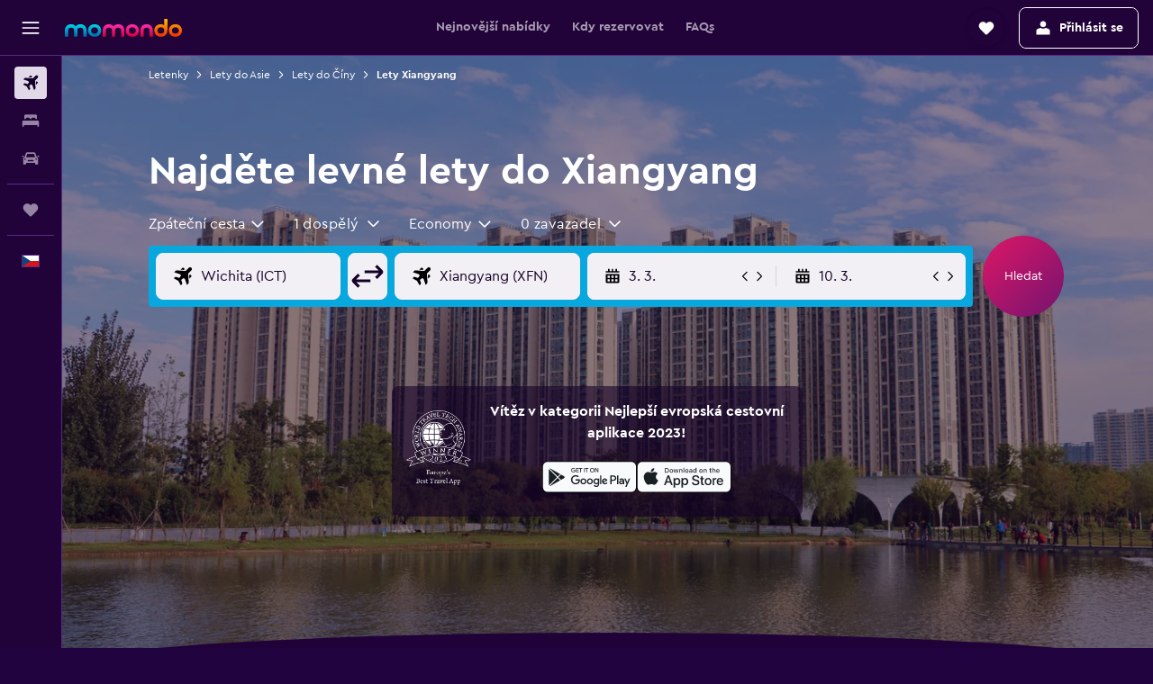

--- FILE ---
content_type: text/html;charset=UTF-8
request_url: https://www.momondo.cz/lety/xiangyang
body_size: 98797
content:
<!DOCTYPE html>
<html lang='cs-cz' dir='ltr'>
<head>
<meta name="r9-version" content="R802d"/><meta name="r9-built" content="20260129.060102"/><meta name="r9-rendered" content="Thu, 29 Jan 2026 18:48:10 GMT"/><meta name="r9-build-number" content="34"/><link rel="stylesheet" href="https://content.r9cdn.net/res/combined.css?v=948ea7f5090d436fa333e8f8fe4e75e9a07d82a8&amp;cluster=4"/><link rel="stylesheet" href="https://content.r9cdn.net/res/combined.css?v=867d50acd7d004cb5f7aaa5071b0ad0239cd847e&amp;cluster=4"/><meta name="viewport" content="width=device-width, initial-scale=1, minimum-scale=1"/><meta name="format-detection" content="telephone=no"/><link rel="icon" href="/favicon.ico" sizes="any"/><link rel="icon" href="/icon.svg" type="image/svg+xml"/><title>Najděte levné letenky do Xiangyang v roce 2026 | momondo</title><meta name="description" content="Hledáte let do Xiangyang? Vyhledávejte lety více než 1 000 leteckých společností na stránkách momondo a pořiďte si ten nejlevnější let do Xiangyang"/><link rel="preconnect" href="apis.google.com"/><link rel="dns-prefetch" href="apis.google.com"/><link rel="preconnect" href="www.googletagmanager.com"/><link rel="dns-prefetch" href="www.googletagmanager.com"/><link rel="preconnect" href="www.google-analytics.com"/><link rel="dns-prefetch" href="www.google-analytics.com"/><script type="text/javascript">
var safari13PlusRegex = /Macintosh;.*?Version\/(1[3-9]|[2-9][0-9]+)(\.[0-9]+)* Safari/;
if (
window &&
window.navigator &&
window.navigator.userAgent &&
window.navigator.userAgent.indexOf('Safari') > -1 &&
window.navigator.userAgent.indexOf('Chrome') === -1 &&
safari13PlusRegex.test(window.navigator.userAgent)
) {
if (
'ontouchstart' in window &&
(!('cookieEnabled' in window.navigator) || window.navigator.cookieEnabled)
) {
if (
decodeURIComponent(document.cookie).indexOf('pmov=') < 0 &&
decodeURIComponent(document.cookie).indexOf('oo.tweb=') < 0
) {
var d = new Date();
d.setTime(d.getTime() + 90 * 24 * 60 * 60 * 1000);
document.cookie = 'pmov=tb;path=/;expires=' + d.toUTCString();
}
}
}
</script><meta name="kayak_page" content="flight,static-flight-route,destination"/><meta name="seop" content="xiangyang"/><meta name="seo-cache" content="true"/><script type="text/javascript">
var DynamicContextPromise = (function (handler) {
this.status = 0;
this.value = undefined;
this.thenCallbacks = [];
this.catchCallbacks = [];
this.then = function(fn) {
if (this.status === 0) {
this.thenCallbacks.push(fn);
}
if (this.status === 1) {
fn(this.value);
}
return this;
}.bind(this);
this.catch = function(fn) {
if (this.status === 0) {
this.catchCallbacks.push(fn);
}
if (this.status === 2) {
fn(this.value);
}
return this;
}.bind(this);
var resolve = function(value) {
if (this.status === 0) {
this.status = 1;
this.value = value;
this.thenCallbacks.forEach(function(fn) {
fn(value)
});
}
}.bind(this);
var reject = function(value) {
if (this.status === 0) {
this.status = 2;
this.value = value;
this.catchCallbacks.forEach(function(fn) {
fn(value)
});
}
}.bind(this);
try {
handler(resolve, reject);
} catch (err) {
reject(err);
}
return {
then: this.then,
catch: this.catch,
};
}).bind({})
var ie = (function () {
var undef,
v = 3,
div = document.createElement('div'),
all = div.getElementsByTagName('i');
while (div.innerHTML = '<!--[if gt IE ' + (++v) + ']><i></i><![endif]-->', all[0]);
return v > 4 ? v : undef;
}());
var xhr = ie <= 9 ? new XDomainRequest() : new XMLHttpRequest();
var trackingQueryParams = "";
var getOnlyValidParams = function(paramsList, reservedParamsList) {
var finalParamsList = [];
for (var i = 0; i < paramsList.length; i++) {
if (reservedParamsList.indexOf(paramsList[i].split('=')[0]) == -1) {
finalParamsList.push(paramsList[i]);
}
}
return finalParamsList;
}
var removeUnnecessaryQueryStringChars = function(paramsString) {
if (paramsString.charAt(0) === '?') {
return paramsString.substr(1);
}
return paramsString;
}
var reservedParamsList = ['vertical', 'pageId', 'subPageId', 'originalReferrer', 'seoPlacementId', 'seoLanguage', 'seoCountry', 'tags'];
var paramsString = window.location && window.location.search;
if (paramsString) {
paramsString = removeUnnecessaryQueryStringChars(paramsString);
var finalParamsList = getOnlyValidParams(paramsString.split('&'), reservedParamsList)
trackingQueryParams = finalParamsList.length > 0 ? "&" + finalParamsList.join("&") + "&seo=true" : "";
}
var trackingUrl = '/s/run/fpc/context' +
'?vertical=flight' +
'&pageId=static-flight-route' +
'&subPageId=destination' +
'&originalReferrer=' + encodeURIComponent(document.referrer) +
'&seoPlacementId=' + encodeURIComponent('xiangyang') +
'&tags=' + encodeURIComponent('') +
'&origin=' + encodeURIComponent('') +
'&destination=' + encodeURIComponent('XFN') +
'&isSeoPage=' + encodeURIComponent('true') +
'&domain=' + encodeURIComponent(window.location.host) +
trackingQueryParams;
xhr.open('GET', trackingUrl, true);
xhr.responseType = 'json';
window.R9 = window.R9 || {};
window.R9.unhiddenElements = [];
window.R9.dynamicContextPromise = new DynamicContextPromise(function(resolve, reject) {
xhr.onload = function () {
if (xhr.readyState === xhr.DONE && xhr.status === 200) {
window.R9 = window.R9 || {};
window.R9.globals = window.R9.globals || {};
resolve(xhr.response);
if (xhr.response['formToken']) {
R9.globals.formtoken = xhr.response['formToken'];
}
if (xhr.response['jsonPlacementEnabled'] && xhr.response['jsonGlobalPlacementEnabled']) {
if (xhr.response['placement']) {
R9.globals.placement = xhr.response['placement'];
}
if (xhr.response['affiliate']) {
R9.globals.affiliate = xhr.response['affiliate'];
}
}
if (xhr.response['dsaRemovableFields']) {
var dsaRemovableParamsList = xhr.response['dsaRemovableFields'];
var query = window.location.search.slice(1) || "";
var params = query.split('&');
var needRemoveParams = false;
for (var i = 0; i < dsaRemovableParamsList.length; i++) {
if (query.indexOf(dsaRemovableParamsList[i] + '=') != -1) {
needRemoveParams = true;
break;
}
}
if (needRemoveParams) {
var path = window.location.pathname;
var finalQuery = [];
for (var i = 0; i < params.length; i++) {
if (dsaRemovableParamsList.indexOf(params[i].split('=')[0]) == -1) {
finalQuery.push(params[i]);
}
}
if (window.history.replaceState) {
window.history.replaceState({}, document.title, path + (finalQuery.length > 0 ? '?' + finalQuery.join('&') : ''));
}
}
if(xhr.response['cachedCookieConsentEnabled']) {
var unhideElement = (elementId) => {
var elementToUnhide = document.querySelector(elementId);
if (elementToUnhide) {
window.R9.unhiddenElements = window.R9.unhiddenElements || [];
window.R9.unhiddenElements.push(elementId.replace('#', ''));
elementToUnhide.removeAttribute('hidden');
elementToUnhide.dispatchEvent(new Event('initialStaticHideRemove'));
}
}
var unhideCookieConsent = () => {
if (xhr.response['showSharedIabTcfDialog']) {
unhideElement('#iab-tcf-dialog');
}
if (xhr.response['showDataTransferDisclaimerDialog']) {
unhideElement('#shared-data-transfer-disclaimer-dialog');
}
if (xhr.response['showTwoPartyConsentDialog']) {
unhideElement('#shared-two-part-consent-dialog');
}
}
if (document.readyState === "loading") {
document.addEventListener("DOMContentLoaded", unhideCookieConsent);
} else {
unhideCookieConsent();
}
}
}
} else {
reject(xhr.response);
}
};
})
xhr.send('');
</script><link rel="canonical" href="https://www.momondo.cz/lety/xiangyang"/><link rel="alternate" hrefLang="cs-CZ" href="https://www.momondo.cz/lety/xiangyang"/><link rel="alternate" hrefLang="da-DK" href="https://www.momondo.dk/flybilletter/xiangyang"/><link rel="alternate" hrefLang="et-EE" href="https://www.momondo.ee/lennupiletid/xiangfan"/><link rel="alternate" hrefLang="fi-FI" href="https://www.momondo.fi/lento/xiangyang"/><link rel="alternate" hrefLang="no-NO" href="https://www.momondo.no/flybilletter/xiangyang"/><link rel="alternate" hrefLang="sv-SE" href="https://www.momondo.se/flyg/xiangyang"/><link rel="alternate" hrefLang="en-US" href="https://www.momondo.com/flights/xiangyang"/><meta property="og:image" content="https://content.r9cdn.net/rimg/dimg/98/31/a80e0337-city-55055-172967c99c1.jpg?width=1200&amp;height=630&amp;crop=false"/><meta property="og:image:width" content="1200"/><meta property="og:image:height" content="630"/><meta property="og:title" content="Najděte levné letenky do Xiangyang v roce 2026 | momondo"/><meta property="og:type" content="website"/><meta property="og:description" content="Hledáte let do Xiangyang? Vyhledávejte lety více než 1 000 leteckých společností na stránkách momondo a pořiďte si ten nejlevnější let do Xiangyang"/><meta property="og:url" content="https://www.momondo.cz/lety/xiangyang"/><meta property="og:site_name" content="momondo"/><meta property="fb:pages" content="148785901841216"/><meta property="twitter:title" content="Najděte levné letenky do Xiangyang v roce 2026 | momondo"/><meta name="twitter:description" content="Hledáte let do Xiangyang? Vyhledávejte lety více než 1 000 leteckých společností na stránkách momondo a pořiďte si ten nejlevnější let do Xiangyang"/><meta name="twitter:image:src" content="https://content.r9cdn.net/rimg/dimg/98/31/a80e0337-city-55055-172967c99c1.jpg?width=440&amp;height=220&amp;crop=false"/><meta name="twitter:card" content="summary_large_image"/><meta name="twitter:site" content="@momondo"/><meta name="twitter:creator" content="@momondo"/><meta name="robots" content="noodp"/><link rel="apple-touch-icon" href="/apple-touch-icon.png"/><link rel="apple-touch-icon" sizes="60x60" href="/apple-touch-icon-60x60.png"/><link rel="apple-touch-icon" sizes="76x76" href="/apple-touch-icon-76x76.png"/><link rel="apple-touch-icon" sizes="120x120" href="/apple-touch-icon-120x120.png"/><link rel="apple-touch-icon" sizes="152x152" href="/apple-touch-icon-152x152.png"/><link rel="apple-touch-icon" sizes="167x167" href="/apple-touch-icon-167x167.png"/><link rel="apple-touch-icon" sizes="180x180" href="/apple-touch-icon-180x180.png"/><script type="application/ld+json">{"@context":"https://schema.org","@type":"Website","name":"momondo","url":"https://www.momondo.cz"}</script><script type="application/ld+json">{"@context":"http://schema.org","@type":"Organization","name":"momondo","url":"https://www.momondo.cz/lety/xiangyang","sameAs":["https://www.facebook.com/momondo","https://www.instagram.com/momondo","https://x.com/momondo"]}</script><script type="application/ld+json">{"@context":"http://schema.org","@type":"WebPage","url":"https://www.momondo.cz/lety/xiangyang","name":"Najděte levné letenky do Xiangyang v roce 2026 | momondo","description":"Hledáte let do Xiangyang? Vyhledávejte lety více než 1 000 leteckých společností na stránkách momondo a pořiďte si ten nejlevnější let do Xiangyang","publisher":"momondo"}</script><script type="application/ld+json">[{"@context":"http://schema.org","@type":"BreadcrumbList","name":"r9-alt","itemListElement":[{"@type":"ListItem","position":"1","item":{"@id":"/flights","name":"Letenky"}},{"@type":"ListItem","position":"2","item":{"@id":"/lety/cina","name":"Lety do Číny"}},{"@type":"ListItem","position":"3","item":{"@id":"/lety/xiangyang","name":"Lety Xiangyang"}}]},{"@context":"http://schema.org","@type":"BreadcrumbList","name":"r9-full","itemListElement":[{"@type":"ListItem","position":"1","item":{"@id":"/flights","name":"Letenky"}},{"@type":"ListItem","position":"2","item":{"@id":"/lety/asie","name":"Lety do Asie"}},{"@type":"ListItem","position":"3","item":{"@id":"/lety/cina","name":"Lety do Číny"}},{"@type":"ListItem","position":"4","item":{"@id":"/lety/xiangyang","name":"Lety Xiangyang"}}]}]</script><script type="application/ld+json">{"@context":"http://schema.org","@type":"FAQPage","mainEntity":[{"@type":"Question","name":"Jak můžu k vyhledávání letů do destinace Xiangyang využít stránky momondo?","acceptedAnswer":{"@type":"Answer","text":"Vyhledávání letů do destinace Xiangyang je na stránkách momondo snadné. Na našich stránkách můžete vyhledat a zobrazit řadu možností letů od různých leteckých společností a cestovních kanceláří. Výsledky vyhledávání pak můžete filtrovat, dokud nenajdete perfektní let do destinace Xiangyang."}},{"@type":"Question","name":"Můžu na stránkách momondo vyhledávat lety do destinace Xiangyang s flexibilní rezervací?","acceptedAnswer":{"@type":"Answer","text":"Všechny výsledky vyhledávání letů do destinace Xiangyang lze na stránkách momondo filtrovat a zobrazit lety s flexibilní možností rezervace."}},{"@type":"Question","name":"Jak mi momondo může pomoct najít lety do destinace Xiangyang?","acceptedAnswer":{"@type":"Answer","text":"Poté, co jste provedli vyhledávání letů pomocí formuláře na naší stránce, momondo vám poskytne užitečné filtry a tipy. Můžeme vám zobrazit nejlevnější dny a časy letů, ale také můžete výsledky filtrovat, abyste s ohledem na let do destinace Xiangyang mohli učinit informované rozhodnutí."}},{"@type":"Question","name":"S rezervací letu do destinace Xiangyang chci zatím počkat. Může mě momondo upozornit na změny cen?","acceptedAnswer":{"@type":"Answer","text":"Cenová upozornění na lety do destinace Xiangyang lze na stránkách momondo nastavit skutečně rychle a snadno. Stačí provést vyhledávání a vybrat funkci cenových upozornění. Jak vidíte, je to skutečně snadné."}},{"@type":"Question","name":"Nachází se v blízkosti destinace Xiangyang nějaké další letiště?","acceptedAnswer":{"@type":"Answer","text":"Jako další možné letiště pro let do destinace Xiangyang lze také zvážit Letiště Xiangfan nebo Letiště Nanyang."}},{"@type":"Question","name":"Kdy byly na stránkách momondo naposledy aktualizovány ceny pro letů do destinace Letiště Xiangfan?","acceptedAnswer":{"@type":"Answer","text":"Ceny pro letů do destinace Letiště Xiangfan byly naposledy aktualizovány včera."}},{"@type":"Question","name":"V jakém věku lze cestovat do destinace Letiště Xiangfan?","acceptedAnswer":{"@type":"Answer","text":"Minimální věk dítěte nutný k cestě letadlem bez doprovodu je pět let. Letecké společnosti nabízející službu doprovodu nezletilých však mají svá vlastní věková omezení, včetně pravidel ohledně délky letu, časů a mezipřistání. Informace doporučujeme zkontrolovat u letecké společnosti, se kterou jste si cestu do destinace Letiště Xiangfan zarezervovali."}},{"@type":"Question","name":"Jaká dokumentace nebo průkaz totožnosti jsou nutné k letu do destinace Letiště Xiangfan?","acceptedAnswer":{"@type":"Answer","text":"Cestovní dokumenty a dokumenty týkající se zdravotního stavu, které budete potřebovat pro vaši cestu do destinace Letiště Xiangfan, se mohou lišit v závislosti na vašem itineráři a osobní situaci. Běžně byste s sebou měli mít několik dokumentů jako občanský nebo řidičský průkaz a cestovní pas s platností šesti měsíců po plánovaném datu příjezdu do destinace Letiště Xiangfan. Doporučujeme požádat o radu danou leteckou společnost nebo věrohodnou třetí stranu jako IATA."}}]}</script><meta name="kayak_content_type" content="XFN,standard"/><script type="application/ld+json">{"@context":"http://schema.org","@type":"Trip","name":"Najděte levné letenky do Xiangyang v roce 2026 | momondo","description":"Hledáte let do Xiangyang? Vyhledávejte lety více než 1 000 leteckých společností na stránkách momondo a pořiďte si ten nejlevnější let do Xiangyang","itinerary":{"@type":"ItemList","numberOfItems":0,"itemListElement":[]}}</script>
</head>
<body class='bd-default bd-mo react react-st cs_CZ '><div id='root'><div class="c--AO"><nav class="mZv3" aria-label="Rychlé odkazy"><a href="#main">Přeskočit na hlavní obsah</a></nav><div data-testid="page-top-anchor" aria-live="polite" aria-atomic="true" tabindex="-1" style="position:absolute;width:1px;height:1px;margin:-1px;padding:0;overflow:hidden;clip-path:inset(50%);white-space:nowrap;border:0"></div><header class="mc6t mc6t-mod-sticky-always" style="height:62px;top:0px"><div class="mc6t-wrapper"><div><div class="mc6t-banner mc6t-mod-sticky-non-mobile"></div></div><div class="mc6t-main-content mc6t-mod-bordered" style="height:62px"><div class="common-layout-react-HeaderV2 V_0p V_0p-mod-branded V_0p-mod-side-nav-ux-v2"><div class="wRhj wRhj-mod-justify-start wRhj-mod-grow"><div class="mc6t-nav-button mc6t-mod-hide-empty"><div role="button" tabindex="0" class="ZGw- ZGw--mod-size-medium ZGw--mod-variant-default" aria-label="Otevřít hlavní nabídku"><svg viewBox="0 0 200 200" width="20" height="20" xmlns="http://www.w3.org/2000/svg" role="presentation"><path d="M191.67 50H8.33V33.33h183.33V50zm0 100H8.33v16.67h183.33V150zm0-58.33H8.33v16.67h183.33V91.67z"/></svg></div></div><div class="mc6t-logo mc6t-mod-hide-empty"><div class="gPDR gPDR-mod-focus-keyboard gPDR-momondo gPDR-non-compact gPDR-main-logo-mobile gPDR-mod-reduced-size"><a class="gPDR-main-logo-link" href="/" itemProp="https://schema.org/logo" aria-label="Přejít na domovskou stránku momondo"><div class="gPDR-main-logo" style="animation-duration:2000ms"><span style="transform:translate3d(0,0,0);vertical-align:middle;-webkit-font-smoothing:antialiased;-moz-osx-font-smoothing:grayscale;width:auto;height:auto" class="gPDR-logo-image"><svg width="100%" height="100%" xmlns="http://www.w3.org/2000/svg" viewBox="0 0 250 38" role="presentation" style="width:inherit;height:inherit;line-height:inherit;color:inherit"><defs><linearGradient id="logos806a-1" x2="0" y2="100%"><stop offset="0" stop-color="#00d7e5"/><stop offset="1" stop-color="#0066ae"/></linearGradient><linearGradient id="logos806b-1" x2="0" y2="100%"><stop offset="0" stop-color="#ff30ae"/><stop offset="1" stop-color="#d1003a"/></linearGradient><linearGradient id="logos806c-1" x2="0" y2="100%"><stop offset="0" stop-color="#ffba00"/><stop offset="1" stop-color="#f02e00"/></linearGradient></defs><path fill="url(#logos806a-1)" d="M23.2 15.5c2.5-2.7 6-4.4 9.9-4.4 8.7 0 13.4 6 13.4 13.4v12.8c0 .3-.3.5-.5.5h-6c-.3 0-.5-.2-.5-.5V24.5c0-4.6-3.1-5.9-6.4-5.9-3.2 0-6.4 1.3-6.4 5.9v12.8c0 .3-.3.5-.5.5h-5.9c-.3 0-.5-.2-.5-.5V24.5c0-4.6-3.1-5.9-6.4-5.9-3.2 0-6.4 1.3-6.4 5.9v12.8c0 .3-.3.5-.5.5h-6c-.3 0-.5-.2-.5-.5V24.5c0-7.4 4.7-13.4 13.3-13.4 4 0 7.5 1.7 9.9 4.4m54.3 9.1c0 7.5-5.2 13.4-14 13.4s-14-5.9-14-13.4c0-7.6 5.2-13.4 14-13.4 8.8-.1 14 5.9 14 13.4zm-6.7 0c0-3.7-2.4-6.8-7.3-6.8-5.2 0-7.3 3.1-7.3 6.8 0 3.7 2.1 6.8 7.3 6.8 5.1-.1 7.3-3.1 7.3-6.8z"/><path fill="url(#logos806b-1)" d="M103.8 15.5c2.5-2.7 6-4.4 9.9-4.4 8.7 0 13.4 6 13.4 13.4v12.8c0 .3-.3.5-.5.5h-5.9c-.3 0-.5-.2-.5-.5V24.5c0-4.6-3.1-5.9-6.4-5.9-3.2 0-6.4 1.3-6.4 5.9v12.8c0 .3-.3.5-.5.5H101c-.3 0-.5-.2-.5-.5V24.5c0-4.6-3.1-5.9-6.4-5.9-3.2 0-6.4 1.3-6.4 5.9v12.8c0 .3-.3.5-.5.5h-5.9c-.3 0-.5-.2-.5-.5V24.5c0-7.4 4.7-13.4 13.3-13.4 3.8 0 7.3 1.7 9.7 4.4m54.3 9.1c0 7.5-5.2 13.4-14 13.4s-14-5.9-14-13.4c0-7.6 5.2-13.4 14-13.4 8.7-.1 14 5.9 14 13.4zm-6.7 0c0-3.7-2.3-6.8-7.3-6.8-5.2 0-7.3 3.1-7.3 6.8 0 3.7 2.1 6.8 7.3 6.8 5.1-.1 7.3-3.1 7.3-6.8zm9.8-.1v12.8c0 .3.2.5.5.5h5.9c.3 0 .5-.2.5-.5V24.5c0-4.6 3.1-5.9 6.4-5.9 3.3 0 6.4 1.3 6.4 5.9v12.8c0 .3.2.5.5.5h5.9c.3 0 .5-.2.5-.5V24.5c0-7.4-4.5-13.4-13.4-13.4-8.7 0-13.2 6-13.2 13.4"/><path fill="url(#logos806c-1)" d="M218.4 0h-5.9c-.3 0-.5.2-.5.5v13c-1.3-1.2-4.3-2.4-7-2.4-8.8 0-14 5.9-14 13.4s5.2 13.4 14 13.4c8.7 0 14-5.2 14-14.6V.4c-.1-.2-.3-.4-.6-.4zm-13.5 31.3c-5.2 0-7.3-3-7.3-6.8 0-3.7 2.1-6.8 7.3-6.8 4.9 0 7.3 3 7.3 6.8s-2.2 6.8-7.3 6.8zM236 11.1c-8.8 0-14 5.9-14 13.4s5.2 13.4 14 13.4 14-5.9 14-13.4c0-7.4-5.3-13.4-14-13.4zm0 20.2c-5.2 0-7.3-3.1-7.3-6.8 0-3.7 2.1-6.8 7.3-6.8 4.9 0 7.3 3.1 7.3 6.8 0 3.8-2.2 6.8-7.3 6.8z"/></svg></span></div></a></div></div></div><div class="wRhj wRhj-mod-width-full-mobile wRhj-mod-justify-center wRhj-mod-allow-shrink"><div class="V_0p-search-display-wrapper"></div></div><div class="V_0p-secondary-navigation" style="margin:0;top:61px"><div class="N_ex N_ex-pres-default N_ex-mod-inline-spacing-top-none N_ex-mod-inline"><div class="N_ex-navigation-wrapper N_ex-mod-inline"><div class="N_ex-navigation-container"><div class="N_ex-navigation-items-wrapper"><div class="vHYk-button-wrapper vHYk-mod-pres-default"><div role="button" tabindex="0" class="vHYk vHYk-button" data-text="Nejnovější nabídky"><span>Nejnovější nabídky</span></div></div><div class="vHYk-button-wrapper vHYk-mod-pres-default"><div role="button" tabindex="0" class="vHYk vHYk-button" data-text="Kdy rezervovat"><span>Kdy rezervovat</span></div></div><div class="vHYk-button-wrapper vHYk-mod-pres-default"><div role="button" tabindex="0" class="vHYk vHYk-button" data-text="FAQs"><span>FAQs</span></div></div></div></div></div></div></div><div class="wRhj wRhj-mod-justify-end wRhj-mod-grow"><div><div class="common-layout-react-HeaderAccountWrapper theme-dark account--collapsible account--not-branded"><div class="ui-layout-header-HeaderTripsItem"><div class="trips-drawer-wrapper theme-dark"><div><div role="button" tabindex="0" class="ZGw- ZGw--mod-size-medium ZGw--mod-variant-round" aria-label="Otevřít nabídku cesty"><div class="c_EZE"><svg viewBox="0 0 200 200" width="1.25em" height="1.25em" xmlns="http://www.w3.org/2000/svg" class="" role="presentation" aria-hidden="true"><path d="M169.94 110.33l-19.75 19.75l-.92.92l-39.58 39.58c-.67.67-1.33 1.25-2 1.67c-.75.58-1.5 1.08-2.25 1.42c-.83.42-1.75.75-2.58 1c-.75.17-1.58.25-2.33.33h-1c-.75-.08-1.58-.17-2.33-.33c-.83-.25-1.75-.58-2.58-1c-.75-.33-1.5-.83-2.25-1.42c-.67-.42-1.33-1-2-1.67L50.79 131l-.92-.92l-19.75-19.75c-8.92-9-13.42-20.67-13.42-32.42s4.5-23.42 13.42-32.42c17.92-17.83 46.92-17.83 64.83 0l5.08 5.08l5.08-5.08c8.92-8.92 20.67-13.33 32.42-13.33s23.5 4.42 32.42 13.33c17.92 17.92 17.92 46.92 0 64.83z"/></svg></div></div></div></div></div><span><div class="J-sA"><div role="button" tabindex="0" class="ZGw- ZGw--mod-size-medium ZGw--mod-variant-default"><span class="J-sA-icon"><svg viewBox="0 0 200 200" width="1.25em" height="1.25em" xmlns="http://www.w3.org/2000/svg" role="presentation" aria-hidden="true"><path d="M175 141.67V175H25v-41.67l.17-.08c.33-6.5 1.83-11.42 4.33-14.75c3-3.92 7.75-7.08 14.25-9.5l8.42-3l11-3.92l8.75-2.5c8.25 5.67 18 8.75 28.08 8.75s19.83-3.08 28.08-8.75l8.75 2.5l11 3.92l8.33 3c6.5 2.42 11.33 5.58 14.25 9.5c3 3.83 4.5 9.83 4.5 18v5.08l.08.08zm-42.33-90c-.25-1.17-.5-2.33-.92-3.42c-.25-.92-.67-1.92-1-2.92a38.268 38.268 0 00-4-6.92c-.83-1.08-1.75-2.08-2.58-3.08c-.67-.67-1.42-1.42-2.17-2c-.75-.75-1.58-1.33-2.33-2c-1.58-1.17-3.33-2.17-5.25-3.08c-1.17-.58-2.42-1.08-3.75-1.58c-1.33-.42-2.67-.75-4-1c-2.33-.42-4.5-.67-6.67-.67c-2.33 0-4.5.25-6.67.67c-1.33.25-2.67.58-4 1c-1.33.5-2.58 1-3.75 1.58c-1.92.92-3.67 1.92-5.25 3.08c-.75.67-1.58 1.33-2.33 2c-.75.58-1.5 1.33-2.17 2c-.83 1-1.75 2-2.58 3.08c-1.58 2.17-2.92 4.5-4 6.92c-.33 1-.75 2-1 2.92c-1.08 3.08-1.58 6.5-1.58 10.08c0 10.33 4.67 19.42 11.92 25.5c5.75 4.83 13.25 7.83 21.42 7.83s15.67-3 21.42-7.83c8.83-7.33 13.75-19.17 11.25-32.17z"/></svg></span><span class="J-sA-label">Přihlásit se</span></div></div></span></div></div></div><div class="c5ab7 c5ab7-mod-absolute c5ab7-collapsed c5ab7-mod-variant-accordion" style="top:62px"><div tabindex="-1" class="pRB0 pRB0-collapsed pRB0-mod-variant-accordion pRB0-mod-position-sticky" style="top:62px;height:calc(100vh - 62px)"><div><div class="pRB0-nav-items"><nav class="HtHs" aria-label="Vyhledávání"><ul class="HtHs-nav-list"><li><a href="/" aria-label="Search for flights " class="dJtn dJtn-active dJtn-collapsed dJtn-mod-variant-accordion" aria-current="page"><svg viewBox="0 0 200 200" width="1.25em" height="1.25em" xmlns="http://www.w3.org/2000/svg" class="ncEv ncEv-rtl-aware dJtn-menu-item-icon" role="presentation" aria-hidden="true"><path d="M107.91 115.59l-23.6 17.77l10.49 28.28c.83 4.36-.53 8.9-3.65 12.02l-9.78 9.78l-23.54-41.34l-41.28-23.48l9.78-9.66c3.12-3.12 7.6-4.42 11.9-3.65l28.4 10.37l17.71-23.66l-11.79-11.79l-52.86-17.5l13.14-13.49c2.77-2.77 6.6-4.24 10.49-4.01l27.05 1.83l33.12 2.24l22.1 1.47l29.46-29.34c6.48-6.48 17.09-6.48 23.57 0c3.24 3.24 4.89 7.48 4.83 11.79c.06 4.3-1.59 8.54-4.83 11.78l-29.46 29.34l1.47 22.1l2.24 33.12l1.83 27.16c.29 3.83-1.12 7.6-3.83 10.31l-13.44 13.44l-17.74-53.09l-11.79-11.79zm67.76-26.52c-4.77-4.77-12.32-4.89-17.21-.35l2.24 33l14.97-14.97a12.488 12.488 0 000-17.68zm-64.81-64.82a12.488 12.488 0 00-17.68 0L78.21 39.22l33 2.24c4.54-4.89 4.42-12.43-.35-17.21z"/></svg><div class="dJtn-menu-item-title">Letenky</div></a></li><li><a href="/hotel" aria-label="Vyhledat ubytování " class="dJtn dJtn-collapsed dJtn-mod-variant-accordion" aria-current="false"><svg viewBox="0 0 200 200" width="1.25em" height="1.25em" xmlns="http://www.w3.org/2000/svg" class="ncEv dJtn-menu-item-icon" role="presentation" aria-hidden="true"><path d="M170.83 46.67v36.67h-16.67v-3.33c0-7.42-5.92-13.33-13.33-13.33h-19.17c-7.42 0-13.33 5.92-13.33 13.33v3.33H91.66v-3.33c0-7.42-5.92-13.33-13.33-13.33H59.16c-7.42 0-13.33 5.92-13.33 13.33v3.33H29.16V46.67c0-7.42 5.92-13.33 13.33-13.33h115c7.42 0 13.33 5.92 13.33 13.33zm7.5 53.33H21.67c-7.42 0-13.33 5.92-13.33 13.33v53.33h16.67v-16.67h150v16.67h16.67v-53.33c0-7.42-5.92-13.33-13.33-13.33z"/></svg><div class="dJtn-menu-item-title">Pobyty</div></a></li><li><a href="/pronajem" aria-label="Search for cars " class="dJtn dJtn-collapsed dJtn-mod-variant-accordion" aria-current="false"><svg viewBox="0 0 200 200" width="1.25em" height="1.25em" xmlns="http://www.w3.org/2000/svg" class="ncEv dJtn-menu-item-icon" role="presentation" aria-hidden="true"><path d="M25.03 83.33H5.7c-.83 0-1.5-.67-1.5-1.5v-11h20.83v12.5zm150 0h19.33c.83 0 1.5-.67 1.5-1.5v-11h-20.83v12.5zm8.33 17.5v65.83h-33.33v-16.67h-100v16.58l-33.33.08V100.9c0-7.33 6-13.33 13.33-13.33l2.5-.08l14.58-44.92c1.75-5.5 6.92-9.25 12.75-9.25h80.33c5.83 0 11 3.75 12.75 9.25l14.58 44.92h2.5c7.33 0 13.33 6 13.33 13.33zm-137.5 7.5c0-4.58-3.75-8.33-8.33-8.33s-8.33 3.75-8.33 8.33s3.75 8.33 8.33 8.33s8.33-3.75 8.33-8.33zm87.5 16.67c0-4.58-3.75-8.33-8.33-8.33h-50c-4.58 0-8.33 3.75-8.33 8.33s3.75 8.33 8.33 8.33h50c4.58 0 8.33-3.75 8.33-8.33zm16.67-37.5L137.86 50H62.2L50.03 87.5h100zm20.83 20.83c0-4.58-3.75-8.33-8.33-8.33s-8.33 3.75-8.33 8.33s3.75 8.33 8.33 8.33s8.33-3.75 8.33-8.33z"/></svg><div class="dJtn-menu-item-title">Pronájem aut</div></a></li></ul></nav></div><div class="pRB0-line"></div><div class="pRB0-nav-items"><div><a href="#" class="eHiZ-mod-underline-none dJtn dJtn-collapsed dJtn-mod-variant-accordion" aria-label="Moje cesty " aria-current="false"><svg viewBox="0 0 200 200" width="1.25em" height="1.25em" xmlns="http://www.w3.org/2000/svg" class="ncEv dJtn-menu-item-icon" role="presentation" aria-hidden="true"><path d="M169.94 110.33l-19.75 19.75l-.92.92l-39.58 39.58c-.67.67-1.33 1.25-2 1.67c-.75.58-1.5 1.08-2.25 1.42c-.83.42-1.75.75-2.58 1c-.75.17-1.58.25-2.33.33h-1c-.75-.08-1.58-.17-2.33-.33c-.83-.25-1.75-.58-2.58-1c-.75-.33-1.5-.83-2.25-1.42c-.67-.42-1.33-1-2-1.67L50.79 131l-.92-.92l-19.75-19.75c-8.92-9-13.42-20.67-13.42-32.42s4.5-23.42 13.42-32.42c17.92-17.83 46.92-17.83 64.83 0l5.08 5.08l5.08-5.08c8.92-8.92 20.67-13.33 32.42-13.33s23.5 4.42 32.42 13.33c17.92 17.92 17.92 46.92 0 64.83z"/></svg><div class="dJtn-menu-item-title">Moje cesty</div></a></div></div><div class="pRB0-line"></div><div class="pRB0-nav-items"><div role="button" tabindex="0" aria-label="Vyberte jazyk " class="dJtn dJtn-collapsed dJtn-mod-variant-accordion"><div class="dJtn-menu-item-icon"><div class="IXOM IXOM-mod-size-xsmall"><span class="IXOM-flag-container IXOM-cz IXOM-mod-bordered"><img class="DU4n DU4n-hidden" alt="Česká republika (Čeština)" width="18" height="12"/></span></div></div><div class="dJtn-menu-item-title">Čeština</div></div></div></div><div class="pRB0-navigation-links"><div class="F-Tz"></div></div></div></div><div class="c1yxs-hidden"><div class="c-ulo c-ulo-mod-always-render" aria-modal="true"><div class="c-ulo-viewport"><div tabindex="-1" class="c-ulo-content" style="max-width:640px"><div class="BLL2 BLL2-mod-variant-row BLL2-mod-padding-top-small BLL2-mod-padding-bottom-base BLL2-mod-padding-x-large"><div class="BLL2-main BLL2-mod-close-variant-dismiss BLL2-mod-dialog-variant-bottom-sheet-popup"><span class="BLL2-close BLL2-mod-close-variant-dismiss BLL2-mod-close-orientation-left BLL2-mod-close-button-padding-none"><button role="button" class="Py0r Py0r-mod-full-height-width Py0r-mod-variant-solid Py0r-mod-theme-none Py0r-mod-shape-default Py0r-mod-size-xsmall Py0r-mod-outline-offset" tabindex="0" aria-disabled="false" aria-label="Zavřít"><div class="Py0r-button-container"><div class="Py0r-button-content"><svg viewBox="0 0 200 200" width="20" height="20" xmlns="http://www.w3.org/2000/svg" role="presentation"><path d="M111.83 100l61.83 61.83l-11.83 11.83L100 111.83l-61.83 61.83l-11.83-11.83L88.17 100L26.33 38.17l11.83-11.83l61.83 61.83l61.83-61.83l11.83 11.83L111.82 100z"/></svg></div></div></button></span><div class="BLL2-content"></div></div><div class="BLL2-bottom-content"><label class="hEI8" id="country-picker-search-label" for="country-picker-search">Vyhledejte zemi nebo jazyk</label><div role="presentation" tabindex="-1" class="puNl puNl-mod-cursor-inherit puNl-mod-font-size-base puNl-mod-radius-base puNl-mod-corner-radius-all puNl-mod-size-base puNl-mod-spacing-default puNl-mod-state-default puNl-mod-theme-form puNl-mod-validation-state-neutral puNl-mod-validation-style-border"><input class="NhpT NhpT-mod-radius-base NhpT-mod-corner-radius-all NhpT-mod-size-base NhpT-mod-state-default NhpT-mod-theme-form NhpT-mod-validation-state-neutral NhpT-mod-validation-style-border NhpT-mod-hide-native-clear-button" type="search" tabindex="0" aria-controls="country-picker-list" id="country-picker-search" autoComplete="off" placeholder="Vyhledejte zemi nebo jazyk" value=""/></div></div></div><div class="Qe5W Qe5W-mod-padding-none"><div class="daOL"><ul role="listbox" tabindex="0" id="country-picker-list" class="RHsd RHsd-mod-hide-focus-outline RHsd-mod-display-flex"><li id="en-AU-Australia (English)" role="option" class="pe5z" aria-selected="false"><a aria-current="false" class="dG4A" href="https://www.momondo.com.au" tabindex="-1"><div class="IXOM IXOM-mod-size-xsmall"><span class="IXOM-flag-container IXOM-au IXOM-mod-bordered"><img class="DU4n DU4n-hidden" alt="Australia (English)" width="18" height="12"/></span></div><span class="dG4A-label">Australia (English)</span></a></li><li id="fr-BE-Belgique (Français)" role="option" class="pe5z" aria-selected="false"><a aria-current="false" class="dG4A" href="https://www.fr.momondo.be/in?cc=be&amp;lc=fr&amp;skipapp=true" tabindex="-1"><div class="IXOM IXOM-mod-size-xsmall"><span class="IXOM-flag-container IXOM-be IXOM-mod-bordered"><img class="DU4n DU4n-hidden" alt="Belgique (Français)" width="18" height="12"/></span></div><span class="dG4A-label">Belgique (Français)</span></a></li><li id="nl-BE-België (Nederlands)" role="option" class="pe5z" aria-selected="false"><a aria-current="false" class="dG4A" href="https://www.momondo.be/in?cc=be&amp;lc=nl&amp;skipapp=true" tabindex="-1"><div class="IXOM IXOM-mod-size-xsmall"><span class="IXOM-flag-container IXOM-be IXOM-mod-bordered"><img class="DU4n DU4n-hidden" alt="België (Nederlands)" width="18" height="12"/></span></div><span class="dG4A-label">België (Nederlands)</span></a></li><li id="pt-BR-Brasil (Português)" role="option" class="pe5z" aria-selected="false"><a aria-current="false" class="dG4A" href="https://www.momondo.com.br" tabindex="-1"><div class="IXOM IXOM-mod-size-xsmall"><span class="IXOM-flag-container IXOM-br IXOM-mod-bordered"><img class="DU4n DU4n-hidden" alt="Brasil (Português)" width="18" height="12"/></span></div><span class="dG4A-label">Brasil (Português)</span></a></li><li id="en-CA-Canada (English)" role="option" class="pe5z" aria-selected="false"><a aria-current="false" class="dG4A" href="https://www.momondo.ca/in?cc=ca&amp;lc=en&amp;skipapp=true" tabindex="-1"><div class="IXOM IXOM-mod-size-xsmall"><span class="IXOM-flag-container IXOM-ca IXOM-mod-bordered"><img class="DU4n DU4n-hidden" alt="Canada (English)" width="18" height="12"/></span></div><span class="dG4A-label">Canada (English)</span></a></li><li id="fr-CA-Canada (Français)" role="option" class="pe5z" aria-selected="false"><a aria-current="false" class="dG4A" href="https://www.fr.momondo.ca/in?cc=ca&amp;lc=fr&amp;skipapp=true" tabindex="-1"><div class="IXOM IXOM-mod-size-xsmall"><span class="IXOM-flag-container IXOM-ca IXOM-mod-bordered"><img class="DU4n DU4n-hidden" alt="Canada (Français)" width="18" height="12"/></span></div><span class="dG4A-label">Canada (Français)</span></a></li><li id="es-CO-Colombia (Español)" role="option" class="pe5z" aria-selected="false"><a aria-current="false" class="dG4A" href="https://www.momondo.com.co" tabindex="-1"><div class="IXOM IXOM-mod-size-xsmall"><span class="IXOM-flag-container IXOM-co IXOM-mod-bordered"><img class="DU4n DU4n-hidden" alt="Colombia (Español)" width="18" height="12"/></span></div><span class="dG4A-label">Colombia (Español)</span></a></li><li id="cs-CZ-Česká republika (Čeština)" role="option" class="pe5z pe5z-mod-selected" aria-selected="true"><a aria-current="true" class="dG4A dG4A-mod-selected" href="https://www.momondo.cz/lety/xiangyang" tabindex="-1"><div class="IXOM IXOM-mod-size-xsmall"><span class="IXOM-flag-container IXOM-cz IXOM-mod-bordered"><img class="DU4n DU4n-hidden" alt="Česká republika (Čeština)" width="18" height="12"/></span></div><span class="dG4A-label">Česká republika (Čeština)</span></a></li><li id="da-DK-Danmark (Dansk)" role="option" class="pe5z" aria-selected="false"><a aria-current="false" class="dG4A" href="https://www.momondo.dk/flybilletter/xiangyang" tabindex="-1"><div class="IXOM IXOM-mod-size-xsmall"><span class="IXOM-flag-container IXOM-dk IXOM-mod-bordered"><img class="DU4n DU4n-hidden" alt="Danmark (Dansk)" width="18" height="12"/></span></div><span class="dG4A-label">Danmark (Dansk)</span></a></li><li id="de-DE-Deutschland (Deutsch)" role="option" class="pe5z" aria-selected="false"><a aria-current="false" class="dG4A" href="https://www.momondo.de" tabindex="-1"><div class="IXOM IXOM-mod-size-xsmall"><span class="IXOM-flag-container IXOM-de IXOM-mod-bordered"><img class="DU4n DU4n-hidden" alt="Deutschland (Deutsch)" width="18" height="12"/></span></div><span class="dG4A-label">Deutschland (Deutsch)</span></a></li><li id="et-EE-Eesti (Eesti)" role="option" class="pe5z" aria-selected="false"><a aria-current="false" class="dG4A" href="https://www.momondo.ee/lennupiletid/xiangfan" tabindex="-1"><div class="IXOM IXOM-mod-size-xsmall"><span class="IXOM-flag-container IXOM-ee IXOM-mod-bordered"><img class="DU4n DU4n-hidden" alt="Eesti (Eesti)" width="18" height="12"/></span></div><span class="dG4A-label">Eesti (Eesti)</span></a></li><li id="es-ES-España (Español)" role="option" class="pe5z" aria-selected="false"><a aria-current="false" class="dG4A" href="https://www.momondo.es" tabindex="-1"><div class="IXOM IXOM-mod-size-xsmall"><span class="IXOM-flag-container IXOM-es IXOM-mod-bordered"><img class="DU4n DU4n-hidden" alt="España (Español)" width="18" height="12"/></span></div><span class="dG4A-label">España (Español)</span></a></li><li id="fr-FR-France (Français)" role="option" class="pe5z" aria-selected="false"><a aria-current="false" class="dG4A" href="https://www.momondo.fr" tabindex="-1"><div class="IXOM IXOM-mod-size-xsmall"><span class="IXOM-flag-container IXOM-fr IXOM-mod-bordered"><img class="DU4n DU4n-hidden" alt="France (Français)" width="18" height="12"/></span></div><span class="dG4A-label">France (Français)</span></a></li><li id="es-CL-Chile (Español)" role="option" class="pe5z" aria-selected="false"><a aria-current="false" class="dG4A" href="https://www.momondo.cl" tabindex="-1"><div class="IXOM IXOM-mod-size-xsmall"><span class="IXOM-flag-container IXOM-cl IXOM-mod-bordered"><img class="DU4n DU4n-hidden" alt="Chile (Español)" width="18" height="12"/></span></div><span class="dG4A-label">Chile (Español)</span></a></li><li id="en-IN-India (English)" role="option" class="pe5z" aria-selected="false"><a aria-current="false" class="dG4A" href="https://www.momondo.in" tabindex="-1"><div class="IXOM IXOM-mod-size-xsmall"><span class="IXOM-flag-container IXOM-in IXOM-mod-bordered"><img class="DU4n DU4n-hidden" alt="India (English)" width="18" height="12"/></span></div><span class="dG4A-label">India (English)</span></a></li><li id="en-IE-Ireland (English)" role="option" class="pe5z" aria-selected="false"><a aria-current="false" class="dG4A" href="https://www.momondo.ie" tabindex="-1"><div class="IXOM IXOM-mod-size-xsmall"><span class="IXOM-flag-container IXOM-ie IXOM-mod-bordered"><img class="DU4n DU4n-hidden" alt="Ireland (English)" width="18" height="12"/></span></div><span class="dG4A-label">Ireland (English)</span></a></li><li id="it-IT-Italia (Italiano)" role="option" class="pe5z" aria-selected="false"><a aria-current="false" class="dG4A" href="https://www.momondo.it" tabindex="-1"><div class="IXOM IXOM-mod-size-xsmall"><span class="IXOM-flag-container IXOM-it IXOM-mod-bordered"><img class="DU4n DU4n-hidden" alt="Italia (Italiano)" width="18" height="12"/></span></div><span class="dG4A-label">Italia (Italiano)</span></a></li><li id="es-MX-México (Español)" role="option" class="pe5z" aria-selected="false"><a aria-current="false" class="dG4A" href="https://www.momondo.mx" tabindex="-1"><div class="IXOM IXOM-mod-size-xsmall"><span class="IXOM-flag-container IXOM-mx IXOM-mod-bordered"><img class="DU4n DU4n-hidden" alt="México (Español)" width="18" height="12"/></span></div><span class="dG4A-label">México (Español)</span></a></li><li id="nl-NL-Nederland (Nederlands)" role="option" class="pe5z" aria-selected="false"><a aria-current="false" class="dG4A" href="https://www.momondo.nl" tabindex="-1"><div class="IXOM IXOM-mod-size-xsmall"><span class="IXOM-flag-container IXOM-nl IXOM-mod-bordered"><img class="DU4n DU4n-hidden" alt="Nederland (Nederlands)" width="18" height="12"/></span></div><span class="dG4A-label">Nederland (Nederlands)</span></a></li><li id="no-NO-Norge (Norsk)" role="option" class="pe5z" aria-selected="false"><a aria-current="false" class="dG4A" href="https://www.momondo.no/flybilletter/xiangyang" tabindex="-1"><div class="IXOM IXOM-mod-size-xsmall"><span class="IXOM-flag-container IXOM-no IXOM-mod-bordered"><img class="DU4n DU4n-hidden" alt="Norge (Norsk)" width="18" height="12"/></span></div><span class="dG4A-label">Norge (Norsk)</span></a></li><li id="de-AT-Österreich (Deutsch)" role="option" class="pe5z" aria-selected="false"><a aria-current="false" class="dG4A" href="https://www.momondo.at" tabindex="-1"><div class="IXOM IXOM-mod-size-xsmall"><span class="IXOM-flag-container IXOM-at IXOM-mod-bordered"><img class="DU4n DU4n-hidden" alt="Österreich (Deutsch)" width="18" height="12"/></span></div><span class="dG4A-label">Österreich (Deutsch)</span></a></li><li id="es-PE-Perú (Español)" role="option" class="pe5z" aria-selected="false"><a aria-current="false" class="dG4A" href="https://www.momondo.com.pe" tabindex="-1"><div class="IXOM IXOM-mod-size-xsmall"><span class="IXOM-flag-container IXOM-pe IXOM-mod-bordered"><img class="DU4n DU4n-hidden" alt="Perú (Español)" width="18" height="12"/></span></div><span class="dG4A-label">Perú (Español)</span></a></li><li id="pl-PL-Polska (Polski)" role="option" class="pe5z" aria-selected="false"><a aria-current="false" class="dG4A" href="https://www.momondo.pl" tabindex="-1"><div class="IXOM IXOM-mod-size-xsmall"><span class="IXOM-flag-container IXOM-pl IXOM-mod-bordered"><img class="DU4n DU4n-hidden" alt="Polska (Polski)" width="18" height="12"/></span></div><span class="dG4A-label">Polska (Polski)</span></a></li><li id="pt-PT-Portugal (Português)" role="option" class="pe5z" aria-selected="false"><a aria-current="false" class="dG4A" href="https://www.momondo.pt" tabindex="-1"><div class="IXOM IXOM-mod-size-xsmall"><span class="IXOM-flag-container IXOM-pt IXOM-mod-bordered"><img class="DU4n DU4n-hidden" alt="Portugal (Português)" width="18" height="12"/></span></div><span class="dG4A-label">Portugal (Português)</span></a></li><li id="ro-RO-România (Română)" role="option" class="pe5z" aria-selected="false"><a aria-current="false" class="dG4A" href="https://www.momondo.ro" tabindex="-1"><div class="IXOM IXOM-mod-size-xsmall"><span class="IXOM-flag-container IXOM-ro IXOM-mod-bordered"><img class="DU4n DU4n-hidden" alt="România (Română)" width="18" height="12"/></span></div><span class="dG4A-label">România (Română)</span></a></li><li id="fr-CH-Suisse (Français)" role="option" class="pe5z" aria-selected="false"><a aria-current="false" class="dG4A" href="https://www.fr.momondo.ch/in?cc=ch&amp;lc=fr&amp;skipapp=true" tabindex="-1"><div class="IXOM IXOM-mod-size-xsmall"><span class="IXOM-flag-container IXOM-ch IXOM-mod-bordered"><img class="DU4n DU4n-hidden" alt="Suisse (Français)" width="18" height="12"/></span></div><span class="dG4A-label">Suisse (Français)</span></a></li><li id="de-CH-Schweiz (Deutsch)" role="option" class="pe5z" aria-selected="false"><a aria-current="false" class="dG4A" href="https://www.momondo.ch/in?cc=ch&amp;lc=de&amp;skipapp=true" tabindex="-1"><div class="IXOM IXOM-mod-size-xsmall"><span class="IXOM-flag-container IXOM-ch IXOM-mod-bordered"><img class="DU4n DU4n-hidden" alt="Schweiz (Deutsch)" width="18" height="12"/></span></div><span class="dG4A-label">Schweiz (Deutsch)</span></a></li><li id="it-CH-Svizzera (Italiano)" role="option" class="pe5z" aria-selected="false"><a aria-current="false" class="dG4A" href="https://www.it.momondo.ch/in?cc=ch&amp;lc=it&amp;skipapp=true" tabindex="-1"><div class="IXOM IXOM-mod-size-xsmall"><span class="IXOM-flag-container IXOM-ch IXOM-mod-bordered"><img class="DU4n DU4n-hidden" alt="Svizzera (Italiano)" width="18" height="12"/></span></div><span class="dG4A-label">Svizzera (Italiano)</span></a></li><li id="en-ZA-South Africa (English)" role="option" class="pe5z" aria-selected="false"><a aria-current="false" class="dG4A" href="https://www.momondo.co.za" tabindex="-1"><div class="IXOM IXOM-mod-size-xsmall"><span class="IXOM-flag-container IXOM-za IXOM-mod-bordered"><img class="DU4n DU4n-hidden" alt="South Africa (English)" width="18" height="12"/></span></div><span class="dG4A-label">South Africa (English)</span></a></li><li id="fi-FI-Suomi (Suomi)" role="option" class="pe5z" aria-selected="false"><a aria-current="false" class="dG4A" href="https://www.momondo.fi/lento/xiangyang" tabindex="-1"><div class="IXOM IXOM-mod-size-xsmall"><span class="IXOM-flag-container IXOM-fi IXOM-mod-bordered"><img class="DU4n DU4n-hidden" alt="Suomi (Suomi)" width="18" height="12"/></span></div><span class="dG4A-label">Suomi (Suomi)</span></a></li><li id="sv-SE-Sverige (Svenska)" role="option" class="pe5z" aria-selected="false"><a aria-current="false" class="dG4A" href="https://www.momondo.se/flyg/xiangyang" tabindex="-1"><div class="IXOM IXOM-mod-size-xsmall"><span class="IXOM-flag-container IXOM-se IXOM-mod-bordered"><img class="DU4n DU4n-hidden" alt="Sverige (Svenska)" width="18" height="12"/></span></div><span class="dG4A-label">Sverige (Svenska)</span></a></li><li id="tr-TR-Türkiye (Türkçe)" role="option" class="pe5z" aria-selected="false"><a aria-current="false" class="dG4A" href="https://www.momondo.com.tr" tabindex="-1"><div class="IXOM IXOM-mod-size-xsmall"><span class="IXOM-flag-container IXOM-tr IXOM-mod-bordered"><img class="DU4n DU4n-hidden" alt="Türkiye (Türkçe)" width="18" height="12"/></span></div><span class="dG4A-label">Türkiye (Türkçe)</span></a></li><li id="en-GB-United Kingdom (English)" role="option" class="pe5z" aria-selected="false"><a aria-current="false" class="dG4A" href="https://www.momondo.co.uk" tabindex="-1"><div class="IXOM IXOM-mod-size-xsmall"><span class="IXOM-flag-container IXOM-gb IXOM-mod-bordered"><img class="DU4n DU4n-hidden" alt="United Kingdom (English)" width="18" height="12"/></span></div><span class="dG4A-label">United Kingdom (English)</span></a></li><li id="en-US-United States (English)" role="option" class="pe5z" aria-selected="false"><a aria-current="false" class="dG4A" href="https://www.momondo.com/in?cc=us&amp;lc=en&amp;url=/flights/xiangyang&amp;skipapp=true" tabindex="-1"><div class="IXOM IXOM-mod-size-xsmall"><span class="IXOM-flag-container IXOM-us IXOM-mod-bordered"><img class="DU4n DU4n-hidden" alt="United States (English)" width="18" height="12"/></span></div><span class="dG4A-label">United States (English)</span></a></li><li id="es-UY-Estados Unidos (Español)" role="option" class="pe5z" aria-selected="false"><a aria-current="false" class="dG4A" href="https://www.es.momondo.com/in?cc=uy&amp;lc=es&amp;url=/flights/xiangyang&amp;skipapp=true" tabindex="-1"><div class="IXOM IXOM-mod-size-xsmall"><span class="IXOM-flag-container IXOM-us IXOM-mod-bordered"><img class="DU4n DU4n-hidden" alt="Estados Unidos (Español)" width="18" height="12"/></span></div><span class="dG4A-label">Estados Unidos (Español)</span></a></li><li id="es-UY-Uruguay (Español)" role="option" class="pe5z" aria-selected="false"><a aria-current="false" class="dG4A" href="https://www.es.momondo.com" tabindex="-1"><div class="IXOM IXOM-mod-size-xsmall"><span class="IXOM-flag-container IXOM-uy IXOM-mod-bordered"><img class="DU4n DU4n-hidden" alt="Uruguay (Español)" width="18" height="12"/></span></div><span class="dG4A-label">Uruguay (Español)</span></a></li><li id="uk-UA-Україна (Українська)" role="option" class="pe5z" aria-selected="false"><a aria-current="false" class="dG4A" href="https://www.momondo.ua/in?cc=ua&amp;lc=uk&amp;skipapp=true" tabindex="-1"><div class="IXOM IXOM-mod-size-xsmall"><span class="IXOM-flag-container IXOM-ua IXOM-mod-bordered"><img class="DU4n DU4n-hidden" alt="Україна (Українська)" width="18" height="12"/></span></div><span class="dG4A-label">Україна (Українська)</span></a></li><li id="ru-UA-Украина (Русский)" role="option" class="pe5z" aria-selected="false"><a aria-current="false" class="dG4A" href="https://www.ru.momondo.ua/in?cc=ua&amp;lc=ru&amp;skipapp=true" tabindex="-1"><div class="IXOM IXOM-mod-size-xsmall"><span class="IXOM-flag-container IXOM-ua IXOM-mod-bordered"><img class="DU4n DU4n-hidden" alt="Украина (Русский)" width="18" height="12"/></span></div><span class="dG4A-label">Украина (Русский)</span></a></li></ul></div></div></div></div></div></div><div class="V_0p-loader"></div></div></div></div></header><div class="c--AO-main c--AO-new-nav-breakpoints" id="main" style="margin:0"><div class="BqJN BqJN-full-height-mobile"><div class="BqJN-image-container BqJN-mod-deals-with-trust-seals"><picture><source srcSet="[data-uri]" media="(max-width: 639px)"/><source srcSet="https://content.r9cdn.net/rimg/dimg/98/31/a80e0337-city-55055-172967c99c1.jpg?width=360&amp;height=203&amp;xhint=3051&amp;yhint=1948&amp;crop=true&amp;outputtype=webp 360w,https://content.r9cdn.net/rimg/dimg/98/31/a80e0337-city-55055-172967c99c1.jpg?width=640&amp;height=360&amp;xhint=3051&amp;yhint=1948&amp;crop=true&amp;outputtype=webp 640w,https://content.r9cdn.net/rimg/dimg/98/31/a80e0337-city-55055-172967c99c1.jpg?width=768&amp;height=432&amp;xhint=3051&amp;yhint=1948&amp;crop=true&amp;outputtype=webp 768w,https://content.r9cdn.net/rimg/dimg/98/31/a80e0337-city-55055-172967c99c1.jpg?width=960&amp;height=540&amp;xhint=3051&amp;yhint=1948&amp;crop=true&amp;outputtype=webp 960w,https://content.r9cdn.net/rimg/dimg/98/31/a80e0337-city-55055-172967c99c1.jpg?width=1024&amp;height=576&amp;xhint=3051&amp;yhint=1948&amp;crop=true&amp;outputtype=webp 1024w,https://content.r9cdn.net/rimg/dimg/98/31/a80e0337-city-55055-172967c99c1.jpg?width=1280&amp;height=720&amp;xhint=3051&amp;yhint=1948&amp;crop=true&amp;outputtype=webp 1280w,https://content.r9cdn.net/rimg/dimg/98/31/a80e0337-city-55055-172967c99c1.jpg?width=1440&amp;height=810&amp;xhint=3051&amp;yhint=1948&amp;crop=true&amp;outputtype=webp 1440w,https://content.r9cdn.net/rimg/dimg/98/31/a80e0337-city-55055-172967c99c1.jpg?width=2160&amp;height=1215&amp;xhint=3051&amp;yhint=1948&amp;crop=true&amp;outputtype=webp 2160w" sizes="100vw" type="image/webp"/><img class="BqJN-image" srcSet="https://content.r9cdn.net/rimg/dimg/98/31/a80e0337-city-55055-172967c99c1.jpg?width=360&amp;height=203&amp;xhint=3051&amp;yhint=1948&amp;crop=true 360w,https://content.r9cdn.net/rimg/dimg/98/31/a80e0337-city-55055-172967c99c1.jpg?width=640&amp;height=360&amp;xhint=3051&amp;yhint=1948&amp;crop=true 640w,https://content.r9cdn.net/rimg/dimg/98/31/a80e0337-city-55055-172967c99c1.jpg?width=768&amp;height=432&amp;xhint=3051&amp;yhint=1948&amp;crop=true 768w,https://content.r9cdn.net/rimg/dimg/98/31/a80e0337-city-55055-172967c99c1.jpg?width=960&amp;height=540&amp;xhint=3051&amp;yhint=1948&amp;crop=true 960w,https://content.r9cdn.net/rimg/dimg/98/31/a80e0337-city-55055-172967c99c1.jpg?width=1024&amp;height=576&amp;xhint=3051&amp;yhint=1948&amp;crop=true 1024w,https://content.r9cdn.net/rimg/dimg/98/31/a80e0337-city-55055-172967c99c1.jpg?width=1280&amp;height=720&amp;xhint=3051&amp;yhint=1948&amp;crop=true 1280w,https://content.r9cdn.net/rimg/dimg/98/31/a80e0337-city-55055-172967c99c1.jpg?width=1440&amp;height=810&amp;xhint=3051&amp;yhint=1948&amp;crop=true 1440w,https://content.r9cdn.net/rimg/dimg/98/31/a80e0337-city-55055-172967c99c1.jpg?width=2160&amp;height=1215&amp;xhint=3051&amp;yhint=1948&amp;crop=true 2160w" sizes="100vw" src="https://content.r9cdn.net/rimg/dimg/98/31/a80e0337-city-55055-172967c99c1.jpg?width=1366&amp;height=768&amp;xhint=3051&amp;yhint=1948&amp;crop=true" role="presentation" alt="Flights to Xiangfan" loading="eager"/></picture></div><div class="BqJN-color-overlay BqJN-mod-deals-with-trust-seals"><div class="kml-layout edges-m mobile-edges c31EJ"><nav aria-label="Breadcrumb" class="qLKa-mod-desktop qLKa-mod-paddings-small"><ol class="qLKa-list"><li class="qLKa-list-item"><a class="qLKa-item qLKa-mod-theme-default qLKa-mod-size-small qLKa-mod-color-app-content" href="/flights">Letenky</a><svg viewBox="0 0 200 200" width="12" height="12" xmlns="http://www.w3.org/2000/svg" class="qLKa-separator qLKa-mod-theme-default" role="presentation"><path d="M75 32.5l57.95 58.09c5.19 5.2 5.19 13.62 0 18.82L75 167.5l-11.83-11.83L118.84 100L63.17 44.33L75 32.5z"/></svg></li><li class="qLKa-list-item"><a class="qLKa-item qLKa-mod-theme-default qLKa-mod-size-small qLKa-mod-color-app-content" href="/lety/asie">Lety do Asie</a><svg viewBox="0 0 200 200" width="12" height="12" xmlns="http://www.w3.org/2000/svg" class="qLKa-separator qLKa-mod-theme-default" role="presentation"><path d="M75 32.5l57.95 58.09c5.19 5.2 5.19 13.62 0 18.82L75 167.5l-11.83-11.83L118.84 100L63.17 44.33L75 32.5z"/></svg></li><li class="qLKa-list-item"><a class="qLKa-item qLKa-mod-theme-default qLKa-mod-size-small qLKa-mod-color-app-content" href="/lety/cina">Lety do Číny</a><svg viewBox="0 0 200 200" width="12" height="12" xmlns="http://www.w3.org/2000/svg" class="qLKa-separator qLKa-mod-theme-default" role="presentation"><path d="M75 32.5l57.95 58.09c5.19 5.2 5.19 13.62 0 18.82L75 167.5l-11.83-11.83L118.84 100L63.17 44.33L75 32.5z"/></svg></li><li class="qLKa-list-item"><span class="qLKa-current-item qLKa-mod-size-small qLKa-mod-theme-default qLKa-mod-bold" aria-current="page">Lety Xiangyang</span></li></ol></nav><div><div class="BqJN-spacer BqJN-mod-narrow"></div><div class="BqJN-header-wrapper"><div class="xQjA xQjA-header"><div class="k6F4-header-container k6F4-mod-title-container-spacing-none"><h1 class="k6F4-header k6F4-mod-title-size-xlarge k6F4-mod-title-sub-text-size-undefined k6F4-mod-title-color-app-content k6F4-mod-title-spacing-none k6F4-mod-text-align-center-mobile k6F4-mod-font-weight-default">Najděte levné lety do Xiangyang </h1></div></div></div><div class="kml-layout mod-full bWl2 bWl2-layout-wrapper"><div class="pTNb pTNb-pres-default"><div class="kml-layout pTNb-formAndCmp2Container pTNb-mod-align-center"><div class="pTNb-formContainer"><div class="zcIg"><div><div class="c2cnN c2cnN-mod-size-base c2cnN-mod-full-width"><div class="udzg udzg-mod-size-base udzg-mod-radius-none udzg-mod-state-default udzg-mod-alignment-left udzg-pres-default udzg-mod-variant-default udzg-mod-dirty udzg-mod-full-width" role="combobox" aria-haspopup="listbox" aria-expanded="false" tabindex="0" aria-label="Druh cesty Zpáteční cesta"><div class="Uqct-title"><span class="Uczr-select-title Uczr-mod-alignment-left">Zpáteční cesta</span></div><div class="c15uy c15uy-pres-default c15uy-mod-variant-default"><svg viewBox="0 0 200 200" width="1.25em" height="1.25em" xmlns="http://www.w3.org/2000/svg" role="presentation"><path d="M167.5 75l-58.09 57.95c-5.2 5.19-13.62 5.19-18.82 0L32.5 75l11.83-11.83L100 118.84l55.67-55.67L167.5 75z"/></svg></div></div></div></div><div class="Om28"><div role="button" tabindex="0" class="uVPW uVPW-pres-default"><span class="uVPW-title">1 dospělý</span><span style="transform:translate3d(0,0,0);vertical-align:middle;-webkit-font-smoothing:antialiased;-moz-osx-font-smoothing:grayscale" class="uVPW-chevron-icon-wrapper"><svg viewBox="0 0 200 200" width="100%" height="100%" xmlns="http://www.w3.org/2000/svg" class="uVPW-chevron" role="presentation" style="width:inherit;height:inherit;line-height:inherit;color:inherit"><path d="M167.5 75l-58.09 57.95c-5.2 5.19-13.62 5.19-18.82 0L32.5 75l11.83-11.83L100 118.84l55.67-55.67L167.5 75z"/></svg></span></div></div><div class="c2cnN c2cnN-mod-size-base c2cnN-mod-full-width"><div class="udzg udzg-mod-size-base udzg-mod-radius-none udzg-mod-state-default udzg-mod-alignment-left udzg-pres-default udzg-mod-variant-default udzg-mod-full-width" role="combobox" aria-controls="flight-cabin-class-leg-0-dropdown" aria-haspopup="listbox" aria-expanded="false" tabindex="0" aria-label="Typ cestovní třídy Economy"><div class="Uqct-title"><span class="Uczr-select-title Uczr-mod-alignment-left">Economy</span></div><div class="c15uy c15uy-pres-default c15uy-mod-variant-default"><svg viewBox="0 0 200 200" width="1.25em" height="1.25em" xmlns="http://www.w3.org/2000/svg" role="presentation"><path d="M167.5 75l-58.09 57.95c-5.2 5.19-13.62 5.19-18.82 0L32.5 75l11.83-11.83L100 118.84l55.67-55.67L167.5 75z"/></svg></div></div></div><div class="Om28"><div role="button" tabindex="0" class="uVPW uVPW-pres-default"><span class="uVPW-title">0 zavazadel</span><span style="transform:translate3d(0,0,0);vertical-align:middle;-webkit-font-smoothing:antialiased;-moz-osx-font-smoothing:grayscale" class="uVPW-chevron-icon-wrapper"><svg viewBox="0 0 200 200" width="100%" height="100%" xmlns="http://www.w3.org/2000/svg" class="uVPW-chevron" role="presentation" style="width:inherit;height:inherit;line-height:inherit;color:inherit"><path d="M167.5 75l-58.09 57.95c-5.2 5.19-13.62 5.19-18.82 0L32.5 75l11.83-11.83L100 118.84l55.67-55.67L167.5 75z"/></svg></span></div></div><div class="c-F5M-optionsWrapper"><div class="Pj82 Pj82-mod-seo"></div></div></div><div class="pTNb-formBody"><div class="pTNb-formFieldOutline"><div class="pTNb-formField pTNb-origin"><div class="c4Nju"><div class="VzQg VzQg-mod-border-radius-medium c4Nju-block c4Nju-mod-size-large"></div></div></div><div class="pTNb-formField pTNb-switch"><div role="button" tabindex="0" class="N-xT N-xT-mod-variant-mcfly N-xT-mod-size-large N-xT-mod-radius-base N-xT-mod-shape-none N-xT-mod-alignment-center N-xT-mod-responsive N-xT-mod-shrink" aria-label="Vyměnit odletové a příletové letiště"><svg viewBox="0 0 200 200" width="1.25em" height="1.25em" xmlns="http://www.w3.org/2000/svg" class="mG6c-icon" role="presentation"><path d="M187.75 83.83l-31.67 31.67l-11.75-11.75l21.58-21.58H83.33V65.5h81.42l-20.42-20.42l11.75-11.75l29.33 29.33l2.33 2.33c5.25 5.17 5.25 13.67 0 18.83zm-71.06 34H34.1l21.58-21.58L43.93 84.5l-31.67 31.67c-5.25 5.17-5.25 13.67 0 18.83l2.33 2.33l29.33 29.33l11.75-11.75l-20.42-20.42h81.42v-16.67z"/></svg></div></div><div class="pTNb-formField pTNb-destination"><div class="c4Nju"><div class="VzQg VzQg-mod-border-radius-medium c4Nju-block c4Nju-mod-size-large"></div></div></div><div class="pTNb-formField pTNb-dates"><div class="c4Nju"><div class="VzQg VzQg-mod-border-radius-medium c4Nju-block c4Nju-mod-size-large"></div></div></div></div></div><div class="pTNb-formField pTNb-submit"><button class="RxNS RxNS-mod-disabled RxNS-mod-stretch RxNS-mod-animation-search RxNS-mod-variant-solid RxNS-mod-theme-progress RxNS-mod-shape-round-l RxNS-mod-spacing-base RxNS-mod-size-default" tabindex="-1" disabled="" aria-disabled="true" role="button" type="submit" aria-label="Hledat"><div class="RxNS-button-container"><div class="RxNS-button-content"><div class="a7Uc"><div class="a7Uc-infix"><span class="A_8a-title">Hledat</span></div></div></div></div></button></div></div><div class="pTNb-bottomContainer"><div class="pTNb-cmp2Container"><div class="N8pr N8pr-mod-margin-top-small"><div class="N8pr-title-placeholder"></div><div class="N8pr-items-placeholder"><div class="N8pr-cmp2-item-placeholder"></div></div></div></div></div></div></div></div><div class="RziN"><div class="kml-layout edges-m mobile-edges c31EJ"><div class="aZJU aZJU-mod-spacing-default aZJU-mod-alignment-center aZJU-mod-wrap"><div class="ZwWv ZwWv-mod-max-width-default ZwWv-mod-margin-default ZwWv-mod-background-color-transparent ZwWv-mod-text-alignment-center ZwWv-mod-two-in-row ZwWv-mod-centered-items"><button class="ZwWv-image-wrapper ZwWv-mod-disable-mouse-events"><img class="ATNn ATNn-hidden ZwWv-image" alt="Vítěz v kategorii Nejlepší evropská cestovní aplikace 2023!"/></button><div class="ZwWv-content"><div class="ZwWv-title">Vítěz v kategorii Nejlepší evropská cestovní aplikace 2023!</div><div class="CoyE"><a href="#" class="eHiZ-mod-underline-none" title="Stáhnout prostřednictvím Google Play" aria-label="Stáhnout prostřednictvím Google Play" target="_blank"><svg width="105" height="46" viewBox="0 0 185 62" fill="none" xmlns="http://www.w3.org/2000/svg" role="presentation" url="https://app.adjust.com/nrro0e_fiwyk9?campaign=M-Brand-NA-CZ-CS-SEO&amp;adgroup=flights&amp;creative=Travel_App_Awards_module&amp;fallback=https://www.momondo.cz/mobile&amp;redirect_macos=https://www.momondo.cz/mobile"> <path d="M169.899 0.000154H14.7087C14.143 0.000154 13.5841 0.000153999 13.0198 0.00323399C12.5476 0.00631398 12.0791 0.015246 11.6023 0.0227919C10.5664 0.0349558 9.53296 0.125925 8.51094 0.294909C7.49035 0.467573 6.50173 0.793102 5.57852 1.26049C4.65647 1.73185 3.81398 2.34432 3.08159 3.07568C2.34536 3.80493 1.73164 4.64785 1.26405 5.57201C0.795147 6.49443 0.470018 7.48289 0.299891 8.50324C0.128134 9.52227 0.0357098 10.553 0.0234482 11.5863C0.00910162 12.0585 0.00755897 12.5322 0 13.0045V48.6003C0.00755897 49.0784 0.00910162 49.5417 0.0234482 50.0202C0.0357214 51.0533 0.128145 52.084 0.299891 53.1029C0.469561 54.1238 0.794708 55.1128 1.26405 56.0355C1.73142 56.9568 2.34522 57.7963 3.08159 58.5215C3.8112 59.2561 4.65424 59.869 5.57852 60.3367C6.50173 60.8054 7.49024 61.1328 8.51094 61.3082C9.53313 61.4758 10.5665 61.5668 11.6023 61.5804C12.0789 61.5909 12.5476 61.5969 13.0199 61.5969C13.5841 61.6 14.143 61.6 14.7087 61.6H169.899C170.454 61.6 171.017 61.6 171.571 61.5969C172.041 61.5969 172.524 61.5909 172.994 61.5804C174.027 61.5675 175.059 61.4765 176.079 61.3082C177.103 61.1316 178.095 60.8042 179.023 60.3367C179.946 59.8687 180.788 59.2559 181.517 58.5215C182.252 57.7935 182.867 56.9545 183.34 56.0355C183.806 55.1121 184.128 54.1232 184.295 53.1029C184.467 52.0838 184.563 51.0533 184.581 50.02C184.588 49.5417 184.588 49.0784 184.588 48.6003C184.6 48.0408 184.6 47.4844 184.6 46.9158V14.6859C184.6 14.1218 184.6 13.5624 184.588 13.0045C184.588 12.5322 184.588 12.0585 184.581 11.5862C184.563 10.5528 184.467 9.52225 184.295 8.50309C184.128 7.48343 183.805 6.49516 183.34 5.57217C182.388 3.71961 180.878 2.21164 179.023 1.26033C178.095 0.794094 177.103 0.468651 176.079 0.294755C175.059 0.125053 174.028 0.0340773 172.994 0.0226379C172.524 0.015092 172.041 0.00600599 171.571 0.00307999C171.017 0 170.454 0 169.899 0L169.899 0.000154Z" fill="black"/> <path d="M13.0274 60.2525C12.5573 60.2525 12.0987 60.2465 11.6324 60.2361C10.6664 60.2235 9.70261 60.1396 8.74901 59.985C7.85983 59.8321 6.99846 59.5477 6.19331 59.1411C5.39551 58.738 4.66786 58.2094 4.03823 57.5756C3.39943 56.9492 2.8676 56.2228 2.4638 55.425C2.0556 54.622 1.7731 53.7613 1.62614 52.8729C1.4675 51.9183 1.38168 50.953 1.36945 49.9854C1.35958 49.6606 1.34677 48.5794 1.34677 48.5794V13.0044C1.34677 13.0044 1.36035 11.9396 1.36945 11.6267C1.3812 10.6607 1.46655 9.69693 1.62476 8.74383C1.772 7.85297 2.05474 6.9898 2.46319 6.1842C2.86543 5.38694 3.39424 4.65991 4.02913 4.03129C4.66334 3.39669 5.39335 2.86535 6.19254 2.45664C6.99585 2.05146 7.85561 1.76911 8.74299 1.61904C9.69974 1.46291 10.6669 1.37854 11.6362 1.36663L13.0282 1.34753H171.564L172.972 1.36709C173.933 1.37848 174.891 1.46219 175.839 1.6175C176.736 1.76949 177.605 2.05387 178.417 2.46126C180.018 3.2849 181.321 4.588 182.143 6.1879C182.545 6.98797 182.823 7.84414 182.968 8.72735C183.128 9.68825 183.218 10.6595 183.236 11.6335C183.241 12.0696 183.241 12.5381 183.241 13.0044C183.253 13.5819 183.253 14.1315 183.253 14.6857V46.9157C183.253 47.4752 183.253 48.0211 183.241 48.5715C183.241 49.0723 183.241 49.5311 183.235 50.0032C183.217 50.9599 183.129 51.9139 182.971 52.8576C182.827 53.7525 182.546 54.6199 182.138 55.4294C181.731 56.2185 181.203 56.9387 180.571 57.5634C179.941 58.2006 179.212 58.7323 178.413 59.138C177.602 59.5477 176.735 59.8331 175.839 59.9847C174.886 60.1402 173.922 60.2242 172.956 60.2359C172.495 60.2467 172.033 60.2522 171.572 60.2524L169.899 60.2555L13.0274 60.2525Z" fill="#F9FAFB"/> <path d="M64.8401 17.9981C64.8401 19.1436 64.5009 20.0558 63.8214 20.7363C63.0496 21.5455 62.0438 21.9503 60.8072 21.9503C59.623 21.9503 58.6162 21.5402 57.7882 20.7187C56.9588 19.8978 56.5448 18.8798 56.5448 17.6653C56.5448 16.4503 56.9588 15.4329 57.7882 14.6114C58.6162 13.7905 59.623 13.3798 60.8072 13.3798C61.3948 13.3798 61.9573 13.4947 62.4914 13.7238C63.0255 13.9535 63.454 14.2584 63.7745 14.6402L63.0533 15.3618C62.5101 14.7129 61.7623 14.3887 60.8072 14.3887C59.9436 14.3887 59.1968 14.6921 58.5666 15.2993C57.9362 15.9072 57.6211 16.6954 57.6211 17.6653C57.6211 18.6353 57.9362 19.4235 58.5666 20.0314C59.1968 20.6386 59.9435 20.942 60.8072 20.942C61.7234 20.942 62.4872 20.637 63.0987 20.026C63.4957 19.628 63.7252 19.0748 63.7867 18.3644H60.8071V17.379H64.7829C64.8213 17.5933 64.8401 17.7989 64.8401 17.9981Z" fill="#192024"/> <path d="M64.8401 17.9981L64.7034 17.9981C64.7023 19.1175 64.3753 19.987 63.7247 20.6397L63.7233 20.6408L63.7227 20.6419C62.9754 21.4231 62.0149 21.812 60.8072 21.8136C59.6546 21.812 58.6899 21.4189 57.8844 20.622C57.0806 19.8236 56.6831 18.8488 56.6816 17.6653C56.6831 16.4813 57.0806 15.5071 57.8844 14.7092C58.6899 13.9118 59.6546 13.5181 60.8072 13.5165C61.3772 13.5165 61.9199 13.6277 62.4374 13.8493C62.9555 14.0726 63.3648 14.3652 63.6697 14.7285L63.7745 14.6402L63.6778 14.5436L62.9566 15.2656L63.0533 15.3618L63.1586 15.2743C62.5902 14.5932 61.7923 14.2499 60.8072 14.252C59.9116 14.2509 59.1237 14.5709 58.472 15.2011C57.8139 15.8334 57.4833 16.6661 57.4844 17.6653C57.4833 18.6647 57.8139 19.4972 58.472 20.1296C59.1237 20.7599 59.9116 21.0798 60.8072 21.0787C61.7537 21.0804 62.5604 20.7593 63.1954 20.1227C63.6195 19.6975 63.8599 19.1085 63.923 18.3762L63.9357 18.2277H60.944V17.5158H64.7829L64.7829 17.379L64.6483 17.4031C64.6857 17.6104 64.7034 17.8074 64.7034 17.9981H64.9768C64.9768 17.7903 64.9576 17.5767 64.9175 17.3546L64.8972 17.2423H60.6705V18.5011H63.7867L63.7867 18.3644L63.6505 18.3527C63.5902 19.0407 63.3711 19.5587 63.0021 19.9294C62.4145 20.5147 61.6934 20.8036 60.8072 20.8053C59.9757 20.8042 59.2701 20.5179 58.6617 19.9331C58.0592 19.3504 57.7595 18.6064 57.7579 17.6653C57.7595 16.7243 58.0592 15.9803 58.6617 15.3976C59.2701 14.8128 59.9756 14.5265 60.8072 14.5254C61.7319 14.5276 62.4301 14.8331 62.9488 15.4499L63.0449 15.5642L63.9598 14.6484L63.8791 14.5526C63.5432 14.1522 63.0956 13.8343 62.5454 13.5983C61.9942 13.3616 61.4125 13.243 60.8072 13.243C59.5916 13.242 58.5426 13.6692 57.6916 14.5148C56.8376 15.3586 56.4071 16.4194 56.4082 17.6653C56.4071 18.9108 56.8376 19.9721 57.6922 20.8164C58.5426 21.6614 59.5916 22.0882 60.8072 22.0871C62.0732 22.0882 63.1234 21.6678 63.9203 20.8308L63.8214 20.7363L63.9181 20.833C64.6264 20.1253 64.9778 19.1693 64.9768 17.9981L64.8401 17.9981ZM71.1429 14.5714H67.4066V17.1725H70.7761V18.1582H67.4066V20.7593H71.1429V21.7671H66.3533V13.5636H71.1429V14.5714Z" fill="#192024"/> <path d="M71.1429 14.5714L71.1429 14.4346H67.2699V17.3092H70.6393V18.0211L67.2698 18.0215V20.896H71.0061V21.6304H66.4901V13.7003H71.0061V14.5714L71.1429 14.5714L71.2796 14.5714V13.4268H66.2166V21.9038H71.2796V20.6226H67.5433V18.2949H70.9128V17.0357H67.5433V14.7081H71.2796V14.5714L71.1429 14.5714ZM75.5886 21.7672H74.5337V14.5713H72.2421V13.5635H77.8801V14.5713H75.5886V21.7672Z" fill="#192024"/> <path d="M75.5886 21.7672L75.5886 21.6304H74.6704V14.4346H72.3789V13.7003H77.7433V14.4346H75.4519V21.7671L75.5886 21.7672L75.7253 21.7671V14.7081H78.0168V13.4268H72.1054V14.708H74.3969V21.9038H75.7253V21.7671L75.5886 21.7672ZM81.9593 21.7672V13.5635H83.0132V21.7671L81.9593 21.7672Z" fill="#192024"/> <path d="M81.9593 21.7672H82.096V13.7003H82.8764V21.6304H81.9593L81.9593 21.7672L81.9593 21.9038H83.1498V13.4268H81.8226V21.9038H81.9593L81.9593 21.7672ZM87.6895 21.7672H86.6346V14.5713H84.3432V13.5635H89.981V14.5713H87.6895V21.7672Z" fill="#192024"/> <path d="M87.6895 21.7672L87.6896 21.6304H86.7714V14.4346H84.48V13.7003H89.8443V14.4346H87.5528V21.7671L87.6895 21.7672L87.8263 21.7671V14.7081H90.1178V13.4268H84.2065V14.708H86.4979V21.9038H87.8263V21.7671L87.6895 21.7672ZM95.4165 20.0202C96.0238 20.6349 96.7668 20.9419 97.6455 20.9419C98.5242 20.9419 99.2676 20.6349 99.8739 20.0202C100.482 19.4055 100.786 18.6197 100.786 17.6653C100.786 16.711 100.482 15.9252 99.8739 15.3105C99.2676 14.6958 98.5242 14.3887 97.6455 14.3887C96.7668 14.3887 96.0238 14.6958 95.4165 15.3105C94.8102 15.9252 94.5058 16.711 94.5058 17.6653C94.5058 18.6197 94.8102 19.4055 95.4165 20.0202ZM100.654 20.7069C99.8472 21.5363 98.8441 21.9503 97.6455 21.9503C96.4458 21.9503 95.4431 21.5363 94.6383 20.7069C93.8312 19.8785 93.4295 18.8644 93.4295 17.6653C93.4295 16.4662 93.8312 15.452 94.6383 14.6237C95.4432 13.7942 96.4458 13.3798 97.6455 13.3798C98.8377 13.3798 99.8381 13.7964 100.648 14.6291C101.458 15.4617 101.863 16.4737 101.863 17.6653C101.863 18.8644 101.459 19.8785 100.654 20.7069Z" fill="#192024"/> <path d="M95.4165 20.0202L95.3192 20.1163C95.9491 20.7556 96.7348 21.0804 97.6455 21.0787C98.5556 21.0804 99.3424 20.7556 99.9712 20.1163C100.605 19.4764 100.924 18.6486 100.923 17.6653C100.924 16.6822 100.605 15.8543 99.9712 15.2144C99.3424 14.5751 98.5556 14.2504 97.6455 14.252C96.7348 14.2504 95.9491 14.5751 95.3192 15.2144C94.6868 15.8543 94.3674 16.6822 94.369 17.6653C94.3674 18.6485 94.6868 19.4764 95.3192 20.1163L95.4165 20.0202L95.5138 19.924C94.9337 19.3338 94.6436 18.5914 94.6425 17.6653C94.6436 16.7393 94.9337 15.9969 95.5137 15.4066C96.0991 14.8165 96.7983 14.5271 97.6455 14.5255C98.492 14.5271 99.1928 14.8165 99.7767 15.4066C100.358 15.9969 100.648 16.7393 100.649 17.6653C100.648 18.5914 100.358 19.3338 99.7767 19.924C99.1928 20.5142 98.4921 20.8036 97.6455 20.8052C96.7983 20.8036 96.0991 20.5142 95.5138 19.924L95.4165 20.0202ZM100.654 20.7069L100.556 20.612C99.7719 21.4152 98.8131 21.812 97.6455 21.8136C96.4773 21.812 95.5185 21.4152 94.7359 20.612C93.9535 19.8059 93.5674 18.834 93.5663 17.6653C93.5674 16.4967 93.9535 15.5247 94.7359 14.7188C95.5185 13.9155 96.4773 13.5181 97.6455 13.5166C98.8056 13.5181 99.7622 13.9171 100.551 14.7246C101.336 15.5343 101.724 16.5048 101.726 17.6653C101.724 18.834 101.337 19.8059 100.556 20.612L100.654 20.7069L100.752 20.8019C101.581 19.9507 102 18.8948 101.999 17.6653C102 16.4429 101.579 15.3891 100.747 14.5341C99.9134 13.6756 98.8697 13.2416 97.6455 13.243C96.4148 13.2416 95.3679 13.6736 94.54 14.5287V14.5281C93.7094 15.38 93.2917 16.4359 93.2928 17.6653C93.2917 18.8948 93.7094 19.9507 94.54 20.8025L94.5437 20.8064L94.54 20.8019C95.3679 21.6571 96.4148 22.0882 97.6455 22.0871C98.8756 22.0882 99.9225 21.6571 100.752 20.8019L100.654 20.7069ZM103.342 21.7672V13.5635H104.625L108.612 19.9453H108.658L108.612 18.3644V13.5635H109.667V21.7671H108.567L104.395 15.076H104.35L104.395 16.6575V21.7671L103.342 21.7672Z" fill="#192024"/> <path d="M103.342 21.7672L103.479 21.7672V13.7003H104.549L108.537 20.0821H108.798L108.749 18.3624V13.7003H109.531V21.6304H108.643L104.471 14.9393H104.21L104.259 16.6597V21.6304H103.342L103.342 21.7672L103.342 21.9038H104.532V16.6554L104.487 15.0724L104.35 15.076L104.35 15.2128H104.395L104.395 15.076L104.279 15.1487L108.491 21.9038H109.804V13.4268H108.476V18.366L108.521 19.9491L108.658 19.9453L108.658 19.8086H108.612L108.612 19.9453L108.728 19.8728L104.701 13.4268H103.205V21.9038H103.342L103.342 21.7672ZM146.225 45.0106H148.776V27.9182H146.225L146.225 45.0106ZM169.207 34.0753L166.282 41.4857H166.194L163.159 34.0752H160.41L164.962 44.4326L162.367 50.1939H165.029L172.044 34.0752L169.207 34.0753ZM154.737 43.0692C153.9 43.0692 152.735 42.6515 152.735 41.6176C152.735 40.2983 154.187 39.7926 155.44 39.7926C156.562 39.7926 157.089 40.0344 157.771 40.3647C157.573 41.9476 156.209 43.0692 154.737 43.0692ZM155.044 33.7013C153.197 33.7013 151.284 34.5152 150.492 36.3184L152.757 37.2637C153.241 36.3184 154.142 36.0102 155.088 36.0102C156.408 36.0102 157.749 36.8022 157.771 38.2096V38.3853C157.309 38.1214 156.32 37.7257 155.11 37.7257C152.669 37.7257 150.183 39.0667 150.183 41.5737C150.183 43.8607 152.185 45.3342 154.428 45.3342C156.144 45.3342 157.089 44.5646 157.684 43.6631H157.771V44.9823H160.234V38.429C160.234 35.3949 157.969 33.7013 155.044 33.7013ZM139.276 36.1559H135.646V30.2971H139.276C141.183 30.2971 142.266 31.8763 142.266 33.2264C142.266 34.551 141.183 36.1559 139.276 36.1559ZM139.21 27.9182H133.096V45.0106H135.646V38.5348H139.21C142.038 38.5348 144.818 36.4876 144.818 33.2264C144.818 29.9654 142.038 27.9182 139.21 27.9182ZM105.871 43.0724C104.108 43.0724 102.633 41.5967 102.633 39.5698C102.633 37.5217 104.108 36.0235 105.871 36.0235C107.612 36.0235 108.977 37.5216 108.977 39.5698C108.977 41.5967 107.611 43.0724 105.871 43.0724ZM108.801 35.0323H108.713C108.14 34.3496 107.038 33.7329 105.651 33.7329C102.743 33.7329 100.077 36.2879 100.077 39.5698C100.077 42.83 102.743 45.3631 105.651 45.3631C107.038 45.3631 108.14 44.7462 108.713 44.0417H108.801V44.8786C108.801 47.1037 107.612 48.2931 105.695 48.2931C104.131 48.2931 103.162 47.1694 102.765 46.2224L100.54 47.1475C101.179 48.6893 102.875 50.5838 105.695 50.5838C108.691 50.5838 111.224 48.8213 111.224 44.5262V34.0854H108.801V35.0323ZM112.987 45.0106H115.542V27.9176H112.987V45.0106ZM119.309 39.3717C119.243 37.1248 121.049 35.9797 122.349 35.9797C123.363 35.9797 124.222 36.486 124.508 37.2135L119.309 39.3717ZM127.24 37.4335C126.756 36.1335 125.279 33.7329 122.261 33.7329C119.265 33.7329 116.776 36.0897 116.776 39.548C116.776 42.8081 119.243 45.3631 122.547 45.3631C125.213 45.3631 126.756 43.733 127.394 42.786L125.411 41.4642C124.751 42.4336 123.847 43.0724 122.547 43.0724C121.248 43.0724 120.323 42.4774 119.727 41.3103L127.504 38.0942L127.24 37.4335ZM65.285 35.5172V37.9841H71.1888C71.0126 39.3717 70.5499 40.3849 69.8449 41.0898C68.986 41.9492 67.6422 42.8961 65.285 42.8961C61.65 42.8961 58.8085 39.9666 58.8085 36.3321C58.8085 32.6977 61.65 29.7678 65.285 29.7678C67.2458 29.7678 68.6773 30.5389 69.7348 31.5302L71.4751 29.7902C69.9993 28.3802 68.0385 27.3009 65.285 27.3009C60.3062 27.3009 56.1207 31.354 56.1207 36.3321C56.1207 41.3103 60.3062 45.3631 65.285 45.3631C67.9728 45.3631 69.9993 44.4824 71.5852 42.83C73.2154 41.1999 73.7223 38.9092 73.7223 37.0591C73.7223 36.486 73.6785 35.9578 73.5898 35.5172H65.285ZM80.4344 43.0724C78.6716 43.0724 77.1515 41.6185 77.1515 39.548C77.1515 37.4553 78.6716 36.0235 80.4344 36.0235C82.1964 36.0235 83.7165 37.4553 83.7165 39.548C83.7165 41.6186 82.1964 43.0724 80.4344 43.0724ZM80.4344 33.7329C77.2177 33.7329 74.5961 36.1778 74.5961 39.548C74.5961 42.8961 77.2177 45.3631 80.4344 45.3631C83.6504 45.3631 86.2719 42.8961 86.2719 39.548C86.2719 36.1778 83.6504 33.7329 80.4344 33.7329ZM93.1692 43.0724C91.4072 43.0724 89.8869 41.6185 89.8869 39.548C89.8869 37.4553 91.4072 36.0235 93.1693 36.0235C94.9314 36.0235 96.4516 37.4553 96.4516 39.548C96.4516 41.6186 94.9314 43.0724 93.1692 43.0724ZM93.1692 33.7329C89.9527 33.7329 87.3317 36.1778 87.3317 39.548C87.3317 42.8961 89.9527 45.3631 93.1693 45.3631C96.3854 45.3631 99.007 42.8961 99.007 39.548C99.007 36.1778 96.3853 33.7329 93.1692 33.7329Z" fill="#192024"/> <path fill-rule="evenodd" clip-rule="evenodd" d="M28.9338 31.4434L12.8782 47.4718C12.7674 47.1508 12.7054 46.7773 12.7054 46.3519V16.5348C12.7054 16.1102 12.7676 15.7369 12.8786 15.4155L28.9338 31.4434ZM42.4743 29.4968L36.6495 26.1928L31.3901 31.4432L36.6495 36.6935L42.4743 33.3895C44.3615 32.3192 44.3615 30.5674 42.4743 29.4968ZM30.162 30.2173L35.083 25.3045L16.1371 14.558C15.3742 14.1253 14.67 14.0186 14.0986 14.1814L30.162 30.2173ZM30.162 32.6694L14.0988 48.7054C14.6712 48.868 15.3763 48.7603 16.1371 48.3287L35.083 37.5822L30.162 32.6694Z" fill="#192024"/> </svg></a><a href="#" class="eHiZ-mod-underline-none" title="Stáhnout prostřednictvím App Store" aria-label="Stáhnout prostřednictvím App Store" target="_blank"><svg width="105" height="46" viewBox="0 0 185 62" fill="none" xmlns="http://www.w3.org/2000/svg" role="presentation" href="https://app.adjust.com/nrro0e_fiwyk9?campaign=M-Brand-NA-CZ-CS-SEO&amp;adgroup=flights&amp;creative=Travel_App_Awards_module&amp;fallback=https://www.momondo.cz/mobile&amp;redirect_macos=https://www.momondo.cz/mobile"> <path d="M169.899 0.000154H14.7087C14.143 0.000154 13.5841 0.000153999 13.0198 0.00323399C12.5476 0.00631398 12.0791 0.015246 11.6023 0.0227919C10.5664 0.0349558 9.53296 0.125925 8.51094 0.294909C7.49035 0.467573 6.50173 0.793102 5.57852 1.26049C4.65647 1.73185 3.81398 2.34432 3.08159 3.07568C2.34536 3.80493 1.73164 4.64785 1.26405 5.57201C0.795147 6.49443 0.470018 7.48289 0.299891 8.50324C0.128134 9.52227 0.0357098 10.553 0.0234482 11.5863C0.00910162 12.0585 0.00755897 12.5322 0 13.0045V48.6003C0.00755897 49.0784 0.00910162 49.5417 0.0234482 50.0202C0.0357214 51.0533 0.128145 52.084 0.299891 53.1029C0.469561 54.1238 0.794708 55.1128 1.26405 56.0355C1.73142 56.9568 2.34522 57.7963 3.08159 58.5215C3.8112 59.2561 4.65424 59.869 5.57852 60.3367C6.50173 60.8054 7.49024 61.1328 8.51094 61.3082C9.53313 61.4758 10.5665 61.5668 11.6023 61.5804C12.0789 61.5909 12.5476 61.5969 13.0199 61.5969C13.5841 61.6 14.143 61.6 14.7087 61.6H169.899C170.454 61.6 171.017 61.6 171.571 61.5969C172.041 61.5969 172.524 61.5909 172.994 61.5804C174.027 61.5675 175.059 61.4765 176.079 61.3082C177.103 61.1316 178.095 60.8042 179.023 60.3367C179.946 59.8687 180.788 59.2559 181.517 58.5215C182.252 57.7935 182.867 56.9545 183.34 56.0355C183.806 55.1121 184.128 54.1232 184.295 53.1029C184.467 52.0838 184.563 51.0533 184.581 50.02C184.588 49.5417 184.588 49.0784 184.588 48.6003C184.6 48.0408 184.6 47.4844 184.6 46.9158V14.6859C184.6 14.1218 184.6 13.5624 184.588 13.0045C184.588 12.5322 184.588 12.0585 184.581 11.5862C184.563 10.5528 184.467 9.52225 184.295 8.50309C184.128 7.48343 183.805 6.49516 183.34 5.57217C182.388 3.71961 180.878 2.21164 179.023 1.26033C178.095 0.794094 177.103 0.468651 176.079 0.294755C175.059 0.125053 174.028 0.0340773 172.994 0.0226379C172.524 0.015092 172.041 0.00600599 171.571 0.00307999C171.017 0 170.454 0 169.899 0L169.899 0.000154Z" fill="black"/> <path d="M13.0274 60.2525C12.5573 60.2525 12.0987 60.2465 11.6324 60.2361C10.6664 60.2235 9.70261 60.1396 8.74901 59.985C7.85983 59.8321 6.99846 59.5477 6.19331 59.1411C5.39551 58.738 4.66786 58.2094 4.03823 57.5756C3.39943 56.9492 2.8676 56.2228 2.4638 55.425C2.0556 54.622 1.7731 53.7613 1.62614 52.8729C1.4675 51.9183 1.38168 50.953 1.36945 49.9854C1.35958 49.6606 1.34677 48.5794 1.34677 48.5794V13.0044C1.34677 13.0044 1.36035 11.9396 1.36945 11.6267C1.3812 10.6607 1.46655 9.69693 1.62476 8.74383C1.772 7.85297 2.05474 6.9898 2.46319 6.1842C2.86543 5.38694 3.39424 4.65991 4.02913 4.03129C4.66334 3.39669 5.39335 2.86535 6.19254 2.45664C6.99585 2.05146 7.85561 1.76911 8.74299 1.61904C9.69974 1.46291 10.6669 1.37854 11.6362 1.36663L13.0282 1.34753H171.564L172.972 1.36709C173.933 1.37848 174.891 1.46219 175.839 1.6175C176.736 1.76949 177.605 2.05387 178.417 2.46126C180.018 3.2849 181.321 4.588 182.143 6.1879C182.545 6.98797 182.823 7.84414 182.968 8.72735C183.128 9.68825 183.218 10.6595 183.236 11.6335C183.241 12.0696 183.241 12.5381 183.241 13.0044C183.253 13.5819 183.253 14.1315 183.253 14.6857V46.9157C183.253 47.4752 183.253 48.0211 183.241 48.5715C183.241 49.0723 183.241 49.5311 183.235 50.0032C183.217 50.9599 183.129 51.9139 182.971 52.8576C182.827 53.7525 182.546 54.6199 182.138 55.4294C181.731 56.2185 181.203 56.9387 180.571 57.5634C179.941 58.2006 179.212 58.7323 178.413 59.138C177.602 59.5477 176.735 59.8331 175.839 59.9847C174.886 60.1402 173.922 60.2242 172.956 60.2359C172.495 60.2467 172.033 60.2522 171.572 60.2524L169.899 60.2555L13.0274 60.2525Z" fill="#F9FAFB"/> <path d="M65.2568 41.7952H57.9548L56.2013 46.964H53.1083L60.0248 27.8403H63.2381L70.1544 46.964H67.009L65.2568 41.7952ZM58.711 39.4099H64.4991L61.6458 31.0212H61.5659L58.711 39.4099ZM85.0912 39.9935C85.0912 44.3261 82.7682 47.1098 79.2627 47.1098C78.3746 47.1562 77.4915 46.952 76.7143 46.5206C75.9372 46.0892 75.2974 45.448 74.8683 44.6705H74.8019V51.5764H71.9349V33.0213H74.71V35.3404H74.7628C75.2116 34.5666 75.8622 33.9288 76.6453 33.4947C77.4284 33.0607 78.3147 32.8467 79.2099 32.8755C82.7546 32.8755 85.0912 35.6729 85.0912 39.9935ZM82.1445 39.9935C82.1445 37.1707 80.6833 35.3149 78.4537 35.3149C76.2631 35.3149 74.7899 37.2097 74.7899 39.9934C74.7899 42.8028 76.2631 44.6842 78.4537 44.6842C80.6833 44.6842 82.1445 42.842 82.1445 39.9935ZM100.464 39.9935C100.464 44.3261 98.1405 47.1098 94.6348 47.1098C93.7468 47.1562 92.8637 46.952 92.0865 46.5206C91.3093 46.0892 90.6696 45.448 90.2405 44.6705H90.1741V51.5764H87.3073V33.0213H90.0822V35.3404H90.1349C90.5838 34.5666 91.2343 33.9288 92.0174 33.4947C92.8005 33.0607 93.6869 32.8467 94.5821 32.8755C98.1269 32.8755 100.464 35.6729 100.464 39.9935ZM97.5168 39.9935C97.5168 37.1707 96.0555 35.3149 93.8259 35.3149C91.6353 35.3149 90.1621 37.2097 90.1621 39.9934C90.1621 42.8028 91.6353 44.6842 93.8259 44.6842C96.0555 44.6842 97.5168 42.842 97.5168 39.9935ZM110.623 41.6358C110.835 43.5321 112.68 44.7774 115.202 44.7774C117.619 44.7774 119.357 43.5321 119.357 41.8221C119.357 40.3377 118.309 39.449 115.826 38.8399L113.343 38.2429C109.826 37.3946 108.193 35.7524 108.193 33.0874C108.193 29.7878 111.073 27.5216 115.162 27.5216C119.211 27.5216 121.986 29.7878 122.079 33.0874H119.185C119.012 31.179 117.432 30.027 115.122 30.027C112.813 30.027 111.233 31.1926 111.233 32.8889C111.233 34.241 112.242 35.0366 114.711 35.6455L116.822 36.1629C120.752 37.0908 122.384 38.667 122.384 41.4641C122.384 45.0419 119.53 47.2828 114.99 47.2828C110.741 47.2828 107.873 45.0944 107.688 41.6356L110.623 41.6358ZM128.574 29.7219V33.0213H131.23V35.2878H128.574V42.9742C128.574 44.1683 129.106 44.7247 130.273 44.7247C130.589 44.7192 130.903 44.6971 131.216 44.6585V46.9115C130.691 47.0093 130.158 47.0536 129.624 47.0436C126.796 47.0436 125.693 45.9835 125.693 43.2794V35.2878H123.663V33.0213H125.693V29.7219H128.574ZM132.766 39.9935C132.766 35.6065 135.355 32.8499 139.391 32.8499C143.44 32.8499 146.016 35.6065 146.016 39.9935C146.016 44.3924 143.453 47.1369 139.39 47.1369C135.329 47.1369 132.766 44.3924 132.766 39.9935ZM143.095 39.9935C143.095 36.9842 141.714 35.208 139.39 35.208C137.068 35.208 135.686 36.9976 135.686 39.9935C135.686 43.0148 137.068 44.7774 139.39 44.7774C141.714 44.7774 143.095 43.0148 143.095 39.9935ZM148.38 33.0213H151.114V35.3945H151.18C151.365 34.6533 151.8 33.9983 152.412 33.5395C153.024 33.0808 153.775 32.8463 154.54 32.8755C154.87 32.8743 155.2 32.9101 155.522 32.9822V35.6592C155.105 35.532 154.67 35.4736 154.234 35.4863C153.817 35.4694 153.402 35.5427 153.017 35.7011C152.631 35.8596 152.285 36.0994 152.001 36.4042C151.717 36.7089 151.503 37.0714 151.373 37.4666C151.242 37.8619 151.199 38.2806 151.247 38.6941V46.964H148.38V33.0213ZM168.74 42.8688C168.354 45.4 165.885 47.1369 162.726 47.1369C158.663 47.1369 156.141 44.4195 156.141 40.0596C156.141 35.6863 158.677 32.8499 162.606 32.8499C166.47 32.8499 168.9 35.4998 168.9 39.7273V40.7078H159.035V40.8807C158.99 41.3938 159.054 41.9108 159.224 42.3972C159.394 42.8836 159.666 43.3283 160.021 43.7019C160.376 44.0754 160.807 44.3692 161.285 44.5637C161.763 44.7582 162.277 44.849 162.792 44.83C163.47 44.8934 164.15 44.7367 164.731 44.3834C165.312 44.03 165.763 43.4988 166.018 42.8688H168.74ZM159.049 38.7076H166.031C166.057 38.2462 165.987 37.7845 165.826 37.3515C165.664 36.9184 165.415 36.5233 165.093 36.191C164.771 35.8587 164.384 35.5964 163.956 35.4205C163.528 35.2446 163.068 35.1589 162.606 35.1689C162.139 35.1661 161.676 35.2556 161.244 35.4323C160.812 35.609 160.419 35.8694 160.089 36.1984C159.758 36.5274 159.496 36.9185 159.317 37.3492C159.139 37.7799 159.047 38.2416 159.049 38.7076ZM58.3525 13.4458C58.9536 13.4028 59.5567 13.4934 60.1184 13.7112C60.6801 13.929 61.1864 14.2686 61.6007 14.7054C62.0151 15.1422 62.3271 15.6653 62.5144 16.2371C62.7017 16.8089 62.7595 17.415 62.6837 18.0118C62.6837 20.9473 61.0943 22.6348 58.3525 22.6348H55.0277V13.4457L58.3525 13.4458ZM56.4574 21.3352H58.1929C58.6223 21.3608 59.0521 21.2905 59.4509 21.1294C59.8498 20.9683 60.2076 20.7204 60.4983 20.4039C60.7891 20.0873 61.0055 19.71 61.1318 19.2994C61.2581 18.8888 61.291 18.4553 61.2283 18.0304C61.2865 17.6072 61.2502 17.1763 61.122 16.7688C60.9938 16.3612 60.7768 15.987 60.4867 15.6729C60.1966 15.3589 59.8405 15.1127 59.444 14.9522C59.0474 14.7917 58.6201 14.7207 58.1929 14.7444H56.4574V21.3352ZM64.2987 19.1645C64.255 18.7087 64.3072 18.2489 64.452 17.8146C64.5967 17.3802 64.8308 16.9808 65.1393 16.642C65.4477 16.3032 65.8237 16.0325 66.243 15.8473C66.6624 15.6621 67.1159 15.5664 67.5745 15.5664C68.0331 15.5664 68.4866 15.6621 68.906 15.8473C69.3253 16.0325 69.7013 16.3032 70.0097 16.642C70.3182 16.9808 70.5523 17.3802 70.697 17.8146C70.8418 18.2489 70.894 18.7087 70.8503 19.1645C70.8949 19.6207 70.8434 20.0812 70.6991 20.5164C70.5548 20.9516 70.3209 21.3518 70.0123 21.6914C69.7038 22.0309 69.3275 22.3022 68.9077 22.4879C68.4878 22.6736 68.0337 22.7695 67.5745 22.7695C67.1153 22.7695 66.6612 22.6736 66.2413 22.4879C65.8215 22.3022 65.4452 22.0309 65.1366 21.6914C64.8281 21.3518 64.5942 20.9516 64.4499 20.5164C64.3055 20.0812 64.254 19.6207 64.2987 19.1645ZM69.4403 19.1645C69.4403 17.6613 68.7639 16.7822 67.5768 16.7822C66.3851 16.7822 65.7148 17.6613 65.7148 19.1645C65.7148 20.6797 66.3853 21.5519 67.5768 21.5519C68.7639 21.5519 69.4403 20.6737 69.4403 19.1645ZM79.5595 22.6347H78.1371L76.7016 17.5274H76.5931L75.1635 22.6347H73.7549L71.8402 15.7001H73.2306L74.4751 20.9915H74.5775L76.0057 15.7001H77.3208L78.749 20.9915H78.8574L80.0957 15.7001H81.4666L79.5595 22.6347ZM83.077 15.7002H84.3968V16.8018H84.4992C84.673 16.4061 84.9661 16.0744 85.3377 15.8529C85.7093 15.6315 86.1408 15.5312 86.5722 15.5663C86.9102 15.5409 87.2496 15.5918 87.5652 15.7151C87.8808 15.8385 88.1646 16.0311 88.3955 16.2788C88.6264 16.5265 88.7985 16.8229 88.8991 17.146C88.9997 17.4691 89.0262 17.8107 88.9766 18.1454V22.6345H87.6056V18.4892C87.6056 17.3748 87.1204 16.8206 86.1066 16.8206C85.8771 16.8099 85.6481 16.8489 85.4351 16.9349C85.2221 17.0209 85.0303 17.1518 84.8728 17.3187C84.7152 17.4856 84.5957 17.6846 84.5224 17.9019C84.4491 18.1192 84.4237 18.3498 84.448 18.5779V22.6347H83.077V15.7002ZM91.1609 12.9931H92.5317V22.6347H91.1609V12.9931ZM94.4375 19.1645C94.3938 18.7087 94.4461 18.2488 94.5908 17.8144C94.7356 17.3799 94.9698 16.9805 95.2782 16.6417C95.5867 16.3028 95.9627 16.0321 96.3822 15.8469C96.8016 15.6616 97.2552 15.5659 97.7138 15.5659C98.1725 15.5659 98.626 15.6616 99.0455 15.8469C99.4649 16.0321 99.8409 16.3028 100.149 16.6417C100.458 16.9805 100.692 17.3799 100.837 17.8144C100.982 18.2488 101.034 18.7087 100.99 19.1645C101.034 19.6206 100.983 20.081 100.838 20.5161C100.694 20.9511 100.46 21.3512 100.151 21.6906C99.8428 22.03 99.4665 22.3012 99.0467 22.4868C98.627 22.6724 98.1729 22.7683 97.7138 22.7683C97.2547 22.7683 96.8007 22.6724 96.3809 22.4868C95.9611 22.3012 95.5848 22.03 95.2763 21.6906C94.9677 21.3512 94.7337 20.9511 94.5893 20.5161C94.4448 20.081 94.3931 19.6206 94.4375 19.1645ZM99.5792 19.1645C99.5792 17.6613 98.9027 16.7822 97.7157 16.7822C96.524 16.7822 95.8537 17.6613 95.8537 19.1645C95.8537 20.6797 96.5241 21.5519 97.7157 21.5519C98.9027 21.5519 99.5792 20.6737 99.5792 19.1645ZM102.433 20.6737C102.433 19.4253 103.364 18.7057 105.017 18.6034L106.898 18.4952V17.8966C106.898 17.1642 106.413 16.7507 105.476 16.7507C104.711 16.7507 104.181 17.0311 104.029 17.5214H102.701C102.841 16.3302 103.964 15.5664 105.54 15.5664C107.281 15.5664 108.263 16.4319 108.263 17.8966V22.6347H106.944V21.6602H106.835C106.615 22.0097 106.306 22.2947 105.939 22.486C105.573 22.6773 105.162 22.768 104.749 22.749C104.457 22.7792 104.162 22.7482 103.884 22.6578C103.605 22.5674 103.348 22.4197 103.13 22.2241C102.912 22.0286 102.737 21.7896 102.617 21.5226C102.497 21.2555 102.434 20.9663 102.433 20.6737ZM106.898 20.0811V19.5013L105.202 19.6095C104.246 19.6734 103.812 19.9984 103.812 20.6096C103.812 21.2337 104.354 21.597 105.1 21.597C105.318 21.6191 105.539 21.5971 105.749 21.5323C105.959 21.4675 106.153 21.3612 106.321 21.2197C106.489 21.0783 106.626 20.9046 106.726 20.709C106.825 20.5134 106.884 20.2998 106.898 20.0811ZM110.065 19.1645C110.065 16.9732 111.193 15.5852 112.949 15.5852C113.383 15.5652 113.814 15.669 114.191 15.8844C114.568 16.0999 114.876 16.4181 115.079 16.8018H115.181V12.9929H116.552V22.6345H115.238V21.5388H115.13C114.912 21.92 114.593 22.2342 114.208 22.4475C113.824 22.6607 113.388 22.765 112.949 22.7488C111.181 22.7488 110.065 21.3608 110.065 19.1645ZM111.481 19.1645C111.481 20.6352 112.176 21.5203 113.337 21.5203C114.493 21.5203 115.207 20.6225 115.207 19.1703C115.207 17.7252 114.485 16.8146 113.337 16.8146C112.183 16.8146 111.481 17.7056 111.481 19.1645ZM122.224 19.1645C122.18 18.7087 122.233 18.2489 122.377 17.8146C122.522 17.3802 122.756 16.9808 123.065 16.642C123.373 16.3032 123.749 16.0325 124.168 15.8473C124.588 15.6621 125.041 15.5664 125.5 15.5664C125.958 15.5664 126.412 15.6621 126.831 15.8473C127.251 16.0325 127.627 16.3032 127.935 16.642C128.243 16.9808 128.478 17.3802 128.622 17.8146C128.767 18.2489 128.819 18.7087 128.776 19.1645C128.82 19.6207 128.769 20.0812 128.624 20.5164C128.48 20.9516 128.246 21.3518 127.938 21.6914C127.629 22.0309 127.253 22.3022 126.833 22.4879C126.413 22.6736 125.959 22.7695 125.5 22.7695C125.041 22.7695 124.586 22.6736 124.167 22.4879C123.747 22.3022 123.371 22.0309 123.062 21.6914C122.753 21.3518 122.52 20.9516 122.375 20.5164C122.231 20.0812 122.179 19.6207 122.224 19.1645ZM127.366 19.1645C127.366 17.6613 126.689 16.7822 125.502 16.7822C124.31 16.7822 123.64 17.6613 123.64 19.1645C123.64 20.6797 124.311 21.5519 125.502 21.5519C126.689 21.5519 127.366 20.6737 127.366 19.1645ZM130.615 15.7002H131.935V16.8018H132.037C132.211 16.4061 132.504 16.0744 132.876 15.8529C133.247 15.6315 133.679 15.5312 134.11 15.5663C134.448 15.5409 134.788 15.5918 135.103 15.7151C135.419 15.8385 135.703 16.0311 135.934 16.2788C136.164 16.5265 136.337 16.8229 136.437 17.146C136.538 17.4691 136.564 17.8107 136.515 18.1454V22.6345H135.144V18.4892C135.144 17.3748 134.659 16.8206 133.645 16.8206C133.415 16.8099 133.186 16.8489 132.973 16.9349C132.76 17.0209 132.568 17.1518 132.411 17.3187C132.253 17.4856 132.134 17.6846 132.06 17.9019C131.987 18.1192 131.962 18.3498 131.986 18.5779V22.6347H130.615L130.615 15.7002ZM144.261 13.9737V15.7318H145.766V16.8845H144.261V20.4502C144.261 21.1766 144.561 21.4948 145.243 21.4948C145.418 21.4942 145.592 21.4836 145.766 21.4631V22.6031C145.52 22.6471 145.27 22.6705 145.02 22.673C143.496 22.673 142.889 22.1376 142.889 20.8007V16.8845H141.786V15.7316H142.889V13.9739L144.261 13.9737ZM147.639 12.9931H148.997V16.8146H149.106C149.288 16.4152 149.589 16.0816 149.968 15.8593C150.347 15.637 150.786 15.5368 151.224 15.5723C151.56 15.554 151.896 15.61 152.208 15.7364C152.52 15.8627 152.801 16.0563 153.029 16.3032C153.258 16.5502 153.429 16.8444 153.53 17.1649C153.632 17.4855 153.661 17.8244 153.616 18.1576V22.6347H152.244V18.4952C152.244 17.3875 151.727 16.8266 150.759 16.8266C150.523 16.8073 150.286 16.8397 150.064 16.9214C149.842 17.0031 149.641 17.1322 149.475 17.2996C149.308 17.4671 149.18 17.6688 149.1 17.8908C149.019 18.1128 148.989 18.3496 149.009 18.5846V22.6347H147.639V12.9931ZM161.61 20.7622C161.424 21.396 161.02 21.9442 160.47 22.311C159.92 22.6778 159.258 22.8397 158.6 22.7685C158.142 22.7806 157.687 22.6931 157.267 22.5121C156.847 22.3311 156.471 22.061 156.165 21.7204C155.86 21.3799 155.633 20.9771 155.499 20.54C155.365 20.1029 155.328 19.642 155.391 19.1892C155.33 18.7351 155.367 18.2732 155.501 17.8348C155.634 17.3964 155.86 16.9917 156.164 16.6481C156.468 16.3046 156.842 16.0302 157.261 15.8435C157.68 15.6569 158.135 15.5623 158.594 15.5663C160.527 15.5663 161.693 16.8845 161.693 19.062V19.5396H156.787V19.6163C156.766 19.8708 156.798 20.1269 156.882 20.3683C156.965 20.6097 157.098 20.831 157.272 21.018C157.446 21.2051 157.658 21.3537 157.893 21.4544C158.128 21.5552 158.382 21.6057 158.637 21.6029C158.965 21.6422 159.298 21.5833 159.592 21.4336C159.886 21.2839 160.129 21.0502 160.29 20.7622H161.61ZM156.787 18.5275H160.296C160.313 18.2948 160.282 18.061 160.203 17.8412C160.124 17.6214 160.001 17.4205 159.84 17.2513C159.679 17.0822 159.484 16.9485 159.268 16.8589C159.052 16.7693 158.82 16.7258 158.586 16.7311C158.349 16.7281 158.114 16.7726 157.894 16.8618C157.675 16.951 157.475 17.0833 157.307 17.2507C157.14 17.4181 157.007 17.6173 156.918 17.8366C156.829 18.0559 156.784 18.2908 156.787 18.5275Z" fill="#192024"/> <path fill-rule="evenodd" clip-rule="evenodd" d="M40.8782 24.4949C39.1868 22.3907 36.8135 21.1733 34.5744 21.1733C31.6109 21.1733 30.3588 22.5782 28.3028 22.5782C26.1838 22.5782 24.5728 21.1757 22.0096 21.1757C19.4923 21.1757 16.8154 22.7018 15.1183 25.3102C12.7304 28.9798 13.135 35.8831 17.0069 41.7659C18.3917 43.8689 20.2413 46.2345 22.6594 46.2562C24.8084 46.2759 25.4171 44.8872 28.3333 44.8711C31.2494 44.8551 31.8008 46.2712 33.9504 46.2516C36.3679 46.2283 38.3192 43.6098 39.7035 41.5056C40.696 39.9993 41.0648 39.2383 41.8357 37.5331C36.2377 35.4219 35.3374 27.5253 40.8782 24.4949ZM32.3265 18.8226C33.4027 17.4434 34.2206 15.4963 33.9236 13.5056C32.165 13.627 30.1081 14.7438 28.9072 16.1993C27.8174 17.5209 26.9173 19.4805 27.2676 21.3858C29.187 21.445 31.1738 20.3003 32.3265 18.8226Z" fill="#192024"/> </svg></a></div></div></div></div></div></div></div></div></div></div><div class="kml-layout edges-m mobile-edges c31EJ"><span id="" class="gZxZ-section-scroll-position" style="top:-150px"></span><section class="gZxZ gZxZ-mod-spacing-xxxxlarge"><div class="gZxZ-content gZxZ-content-standard gZxZ-mod-content-no-margin"><section class="bDbo bDbo-spacing-around" aria-label="Ušetřete a zarezervujte si letenku s momondo" role="group"><div class="kml-layout edges"><div><header class="KzeV KzeV-mod-personalized"><div class="KzeV-header"><div class="KzeV-info"><h2 class="KzeV-title">Ušetřete a zarezervujte si letenku s momondo</h2></div></div></header></div><div><div class="KXaf KXaf-mod-variant-default KXaf-pres-default"><div role="group" tabindex="-1" class="vdb4 vdb4-pres-quarter vdb4-mod-variant-inlined-title vdb4-mod-fluid-stretch vdb4-mod-theme-default"><div role="figure" class="vdb4-image-container"><div class="vdb4-empty-image vdb4-image"><svg viewBox="0 0 200 200" width="30px" height="30px" xmlns="http://www.w3.org/2000/svg" role="presentation"><path d="M131.85 78.17l-17.67 12.84l6.74 20.79c.64 1.95-1.6 3.58-3.26 2.38l-17.67-12.84l-17.67 12.84c-1.67 1.21-3.9-.43-3.26-2.38l6.74-20.79l-17.67-12.84c-1.67-1.21-.82-3.83 1.24-3.83h21.85l6.74-20.79c.64-1.95 3.41-1.95 4.04 0l6.74 20.79h21.85c2.06 0 2.91 2.63 1.24 3.83zM125 149.4v36.03l-25-12.5l-25 12.5V149.4c-25.57-10.03-43.75-34.89-43.75-63.97c0-37.91 30.84-68.75 68.75-68.75s68.75 30.84 68.75 68.75c0 29.08-18.18 53.94-43.75 63.97zm27.08-63.97c0-28.72-23.36-52.08-52.08-52.08S47.92 56.71 47.92 85.43s23.36 52.08 52.08 52.08s52.08-23.36 52.08-52.08z"/></svg></div></div><h3 class="vdb4-title vdb4-mod-title-with-icon">Známé značky, velké nabídky.</h3><div class="vdb4-content"><div class="vdb4-title-description"><h3 class="vdb4-title vdb4-mod-title-with-content">Známé značky, velké nabídky.</h3><span>Vyhledávejte na stovkách stránek a porovnejte ceny.</span></div></div></div><div role="group" tabindex="-1" class="vdb4 vdb4-pres-quarter vdb4-mod-variant-inlined-title vdb4-mod-fluid-stretch vdb4-mod-theme-default"><div role="figure" class="vdb4-image-container"><div class="vdb4-empty-image vdb4-image"><svg viewBox="0 0 200 200" width="30px" height="30px" xmlns="http://www.w3.org/2000/svg" role="presentation"><path d="M183.33 41.67v16.67H73.25c-3.17 7.33-10.5 12.5-19.08 12.5s-15.92-5.17-19.08-12.5H16.67V41.67h18.42c3.17-7.33 10.5-12.5 19.08-12.5s15.92 5.17 19.08 12.5h110.08zm-18.42 50c-3.17-7.33-10.5-12.5-19.08-12.5s-15.92 5.17-19.08 12.5H16.67v16.67h110.08c3.17 7.33 10.5 12.5 19.08 12.5s15.92-5.17 19.08-12.5h18.42V91.67h-18.42zm-54.17 50c-3.17-7.33-10.5-12.5-19.08-12.5s-15.92 5.17-19.08 12.5H16.67v16.67h55.92c3.17 7.33 10.5 12.5 19.08 12.5s15.92-5.17 19.08-12.5h72.58v-16.67h-72.58z"/></svg></div></div><h3 class="vdb4-title vdb4-mod-title-with-icon">Filtrujte výsledky podle svých představ</h3><div class="vdb4-content"><div class="vdb4-title-description"><h3 class="vdb4-title vdb4-mod-title-with-content">Filtrujte výsledky podle svých představ</h3><span>Wi-Fi zdarma? Mezipřistání Během chvilky si výsledky přizpůsobte na míru.</span></div></div></div><div role="group" tabindex="-1" class="vdb4 vdb4-pres-quarter vdb4-mod-variant-inlined-title vdb4-mod-fluid-stretch vdb4-mod-theme-default"><div role="figure" class="vdb4-image-container"><div class="vdb4-empty-image vdb4-image"><svg viewBox="0 0 200 200" width="30px" height="30px" xmlns="http://www.w3.org/2000/svg" role="presentation"><path d="M100 33.33c36.76 0 66.67 29.91 66.67 66.67s-29.91 66.67-66.67 66.67S33.33 136.76 33.33 100S63.24 33.33 100 33.33m0-16.67c-46.02 0-83.33 37.31-83.33 83.33s37.31 83.33 83.33 83.33s83.33-37.31 83.33-83.33S146.02 16.67 100 16.67h0zm37.03 54.17l-44.95 44.95l-21.92-21.92l-11.83 11.75l24.33 24.25c5.17 5.25 13.67 5.25 18.83 0l47.36-47.2l-11.83-11.83z"/></svg></div></div><h3 class="vdb4-title vdb4-mod-title-with-icon">Důvěryhodně a zdarma</h3><div class="vdb4-content"><div class="vdb4-title-description"><h3 class="vdb4-title vdb4-mod-title-with-content">Důvěryhodně a zdarma</h3><span>Naše stránky jsou zcela zdarma – bez skrytých poplatků.</span></div></div></div><div role="group" tabindex="-1" class="vdb4 vdb4-pres-quarter vdb4-mod-variant-inlined-title vdb4-mod-fluid-stretch vdb4-mod-theme-default"><div role="figure" class="vdb4-image-container"><div class="vdb4-empty-image vdb4-image"><svg viewBox="0 0 200 200" width="30px" height="30px" xmlns="http://www.w3.org/2000/svg" role="presentation"><path d="M116.08 25l-88.41 88.42l58.92 58.92l9.75-9.75c-1.33-2.83-2.42-5.83-3.17-8.92c-1-3.83-1.5-7.83-1.5-12c0-27.58 22.42-50 50-50c4.17 0 8.17.5 12 1.5c3.08.75 6.08 1.83 8.92 3.17l12.42-12.42V25h-58.92zm44.17 26.5c-3.25 3.25-8.5 3.25-11.75 0s-3.25-8.5 0-11.75s8.5-3.25 11.75 0s3.25 8.5 0 11.75zm-10.67 57.83c-2.5-.67-5.17-1-7.92-1c-18.42 0-33.33 14.92-33.33 33.33c0 2.75.33 5.42 1 7.92C112.83 164.16 126 175 141.66 175c18.42 0 33.33-14.92 33.33-33.33c0-15.67-10.83-28.83-25.42-32.33zm-7.92 49l-16.17-16.17h12v-17.17h8.33v17.17h12l-16.17 16.17z"/></svg></div></div><h3 class="vdb4-title vdb4-mod-title-with-icon">Cenová upozornění</h3><div class="vdb4-content"><div class="vdb4-title-description"><h3 class="vdb4-title vdb4-mod-title-with-content">Cenová upozornění</h3>Nejste na rezervaci připraveni? <button class="c8jCP"></button>Vytvořte si cenové upozornění<button class="c8jCP"></button> a sledujte ceny.</div></div></div></div></div></div></section><div class="teMg"><a class="RxNS RxNS-mod-variant-solid RxNS-mod-theme-progress RxNS-mod-shape-default RxNS-mod-spacing-base RxNS-mod-size-small" tabindex="0" aria-disabled="false" href="#" role="link"><div class="RxNS-button-container"><div class="RxNS-button-content">Vyhledat nabídky (letu)</div></div></a></div></div><hr class="xdhk xdhk-pres-dash" aria-hidden="true"/></section></div><div role="region" aria-label="Nejnovější nabídky" tabindex="-1"><span id="navbar-item-latest-deals" class="vlX0-section-scroll-position" style="top:-100px"></span><div class="c3nn2 c3nn2-mod-theme-default"><div class="kml-layout edges-m mobile-edges c31EJ"><span class="c1nkT-title-wrapper"><span class="c1nkT-title-container"><h2 class="c1nkT-title kml-layout">Najděte nejlevnější lety z České republikydo Xiangyang</h2></span><span class="c1nkT-tooltip-wrapper"><div role="button" tabindex="0" class="ftDe-trigger-wrapper"><span class="J1ju-icon"><svg viewBox="0 0 200 200" width="24" height="24" xmlns="http://www.w3.org/2000/svg" role="presentation" aria-hidden="true"><path d="M100.03 16.67C54.03 16.67 16.7 54 16.7 100s37.33 83.33 83.33 83.33S183.36 146 183.36 100s-37.33-83.33-83.33-83.33zm8.33 129.17H91.69V87.51h16.67v58.33zm0-75H91.69V54.17h16.67v16.67z"/></svg></span></div></span></span><div class="c9emI-mod-spacing-default"><div class="c9emI-tab-list-wrapper"><div class="mqmz"><div role="tablist" class="mqmz-inner mqmz-mod-scrollbar-hidden"><div role="tab" tabindex="0" class="AFFP AFFP-body AFFP-m AFFP-res AFFP-emphasis VUL- VUL--mod-active" id="3p9s021" aria-selected="true">Zpáteční cesta</div><div role="tab" tabindex="0" class="AFFP AFFP-body AFFP-m AFFP-res AFFP-emphasis VUL-" id="1249fgr" aria-selected="false">Jednosměrná cesta</div></div></div></div><div role="tabpanel" id="38n1q9a" tabindex="0" aria-labelledby="3p9s021"><h3 class="X2kc-subsection-header X2kc-mod-large-spacing kml-layout">Levné zpáteční letenky</h3><div class="uAFA uAFA-mod-top-margin-small uAFA-mod-left-margin-none uAFA-mod-bottom-margin-none uAFA-mod-right-margin-none"><div class="c0CeI c0CeI-mod-level-default c0CeI-mod-variant-border c0CeI-mod-elevation-app"><div class="c0CeI-content"><svg viewBox="0 0 200 200" width="1.25em" height="1.25em" xmlns="http://www.w3.org/2000/svg" class="nTrN-icon nTrN-mod-level-default nTrN-mod-elevation-app nTrN-mod-variant-border-default" role="presentation" aria-hidden="true"><path d="M100.03 16.67C54.03 16.67 16.7 54 16.7 100s37.33 83.33 83.33 83.33S183.36 146 183.36 100s-37.33-83.33-83.33-83.33zm8.33 129.17H91.69V87.51h16.67v58.33zm0-75H91.69V54.17h16.67v16.67z"/></svg><div><div class="uAFA-content">Vyberte termín cesty a najděte ty nejlepší ceny.</div></div></div><div class="c0CeI-button"><button class="RxNS RxNS-mod-variant-outline RxNS-mod-theme-base RxNS-mod-shape-default RxNS-mod-spacing-base RxNS-mod-size-xsmall" tabindex="0" aria-disabled="false" role="button"><div class="RxNS-button-container"><div class="RxNS-button-content">Zvolit termín</div></div></button></div></div></div><div class="c3nn2-deal-cards"><div class="kml-row"><div class="KZdv KZdv-mod-desktop-visible KZdv-mod-mobile-visible KZdv-mod-tablet-visible kml-col-12-12 kml-col-6-12-m kml-col-4-12-l"><div class="Ze-l Ze-l-pres-default"><div class="Ze-l-row"><div></div></div><div class="Ze-l-leg"><div class="Ze-l-airlines"><div class="Ze-l-airline-wrapper"><img class="ATNn ATNn-hidden Ze-l-airline" alt="Více letišť Logo"/></div></div><div class="Ze-l-info-column Ze-l-mod-large"><span class="Ze-l-secondary-text"><div role="button" tabindex="0" class="ftDe-trigger-wrapper"><span>PRG</span></div><span class="c1G2--separator">-</span><div role="button" tabindex="0" class="ftDe-trigger-wrapper"><span>XFN</span></div></span></div><div class="Ze-l-info-column Ze-l-distance Ze-l-mod-small"><span class="Ze-l-primary-text">12622 km</span><span class="Ze-l-secondary-text"><span>více přestupů</span></span></div></div><div class="Ze-l-leg"><div class="Ze-l-airlines"><div class="Ze-l-airline-wrapper"><img class="ATNn ATNn-hidden Ze-l-airline" alt="Více letišť Logo"/></div></div><div class="Ze-l-info-column Ze-l-mod-large"><span class="Ze-l-secondary-text"><div role="button" tabindex="0" class="ftDe-trigger-wrapper"><span>XFN</span></div><span class="c1G2--separator">-</span><div role="button" tabindex="0" class="ftDe-trigger-wrapper"><span>PRG</span></div></span></div><div class="Ze-l-info-column Ze-l-distance Ze-l-mod-small"><span class="Ze-l-primary-text">12622 km</span><span class="Ze-l-secondary-text"><span>více přestupů</span></span></div></div><div class="Eawh Eawh-pres-default"><div class="Eawh-price-wrapper"><span class="Eawh-airline-name">Více letišť</span></div><button class="RxNS RxNS-mod-variant-solid RxNS-mod-theme-progress RxNS-mod-shape-default RxNS-mod-spacing-base RxNS-mod-size-xsmall" tabindex="0" aria-disabled="false" role="button"><div class="RxNS-button-container"><div class="RxNS-button-content">Najděte nabídku</div></div></button></div></div></div><div class="KZdv KZdv-mod-desktop-visible KZdv-mod-mobile-visible KZdv-mod-tablet-visible kml-col-12-12 kml-col-6-12-m kml-col-4-12-l"><div class="Ze-l Ze-l-pres-default"><div class="Ze-l-row"><div></div></div><div class="Ze-l-leg"><div class="Ze-l-airlines"><div class="Ze-l-airline-wrapper"><img class="ATNn ATNn-hidden Ze-l-airline" alt="Více letišť Logo"/></div></div><div class="Ze-l-info-column Ze-l-mod-large"><span class="Ze-l-secondary-text"><div role="button" tabindex="0" class="ftDe-trigger-wrapper"><span>OSR</span></div><span class="c1G2--separator">-</span><div role="button" tabindex="0" class="ftDe-trigger-wrapper"><span>XFN</span></div></span></div><div class="Ze-l-info-column Ze-l-distance Ze-l-mod-small"><span class="Ze-l-primary-text">12256 km</span><span class="Ze-l-secondary-text"><span>více přestupů</span></span></div></div><div class="Ze-l-leg"><div class="Ze-l-airlines"><div class="Ze-l-airline-wrapper"><img class="ATNn ATNn-hidden Ze-l-airline" alt="Více letišť Logo"/></div></div><div class="Ze-l-info-column Ze-l-mod-large"><span class="Ze-l-secondary-text"><div role="button" tabindex="0" class="ftDe-trigger-wrapper"><span>XFN</span></div><span class="c1G2--separator">-</span><div role="button" tabindex="0" class="ftDe-trigger-wrapper"><span>OSR</span></div></span></div><div class="Ze-l-info-column Ze-l-distance Ze-l-mod-small"><span class="Ze-l-primary-text">12256 km</span><span class="Ze-l-secondary-text"><span>více přestupů</span></span></div></div><div class="Eawh Eawh-pres-default"><div class="Eawh-price-wrapper"><span class="Eawh-airline-name">Více letišť</span></div><button class="RxNS RxNS-mod-variant-solid RxNS-mod-theme-progress RxNS-mod-shape-default RxNS-mod-spacing-base RxNS-mod-size-xsmall" tabindex="0" aria-disabled="false" role="button"><div class="RxNS-button-container"><div class="RxNS-button-content">Najděte nabídku</div></div></button></div></div></div><div class="HIET-more-button"><button class="RxNS RxNS-mod-stretch RxNS-mod-variant-solid RxNS-mod-theme-base RxNS-mod-shape-default RxNS-mod-spacing-base RxNS-mod-size-medium" tabindex="0" aria-disabled="false" role="button"><div class="RxNS-button-container"><div class="RxNS-button-content">Zobrazit více výsledků</div></div></button></div></div></div></div><div role="tabpanel" id="3nof9ei" tabindex="0" aria-labelledby="1249fgr" hidden=""><h3 class="X2kc-subsection-header X2kc-mod-large-spacing kml-layout">Levné jednosměrné letenky</h3><div class="uAFA uAFA-mod-top-margin-small uAFA-mod-left-margin-none uAFA-mod-bottom-margin-none uAFA-mod-right-margin-none"><div class="c0CeI c0CeI-mod-level-default c0CeI-mod-variant-border c0CeI-mod-elevation-app"><div class="c0CeI-content"><svg viewBox="0 0 200 200" width="1.25em" height="1.25em" xmlns="http://www.w3.org/2000/svg" class="nTrN-icon nTrN-mod-level-default nTrN-mod-elevation-app nTrN-mod-variant-border-default" role="presentation" aria-hidden="true"><path d="M100.03 16.67C54.03 16.67 16.7 54 16.7 100s37.33 83.33 83.33 83.33S183.36 146 183.36 100s-37.33-83.33-83.33-83.33zm8.33 129.17H91.69V87.51h16.67v58.33zm0-75H91.69V54.17h16.67v16.67z"/></svg><div><div class="uAFA-content">Vyberte termín cesty a najděte ty nejlepší ceny.</div></div></div><div class="c0CeI-button"><button class="RxNS RxNS-mod-variant-outline RxNS-mod-theme-base RxNS-mod-shape-default RxNS-mod-spacing-base RxNS-mod-size-xsmall" tabindex="0" aria-disabled="false" role="button"><div class="RxNS-button-container"><div class="RxNS-button-content">Zvolit termín</div></div></button></div></div></div><div class="c3nn2-deal-cards"><div class="kml-row"><div class="KZdv KZdv-mod-desktop-visible KZdv-mod-mobile-visible KZdv-mod-tablet-visible kml-col-12-12 kml-col-6-12-m kml-col-4-12-l"><div class="Ze-l Ze-l-pres-default"><div class="Ze-l-row"><div></div></div><div class="Ze-l-leg"><div class="Ze-l-airlines"><div class="Ze-l-airline-wrapper"><img class="ATNn ATNn-hidden Ze-l-airline" alt="Více letišť Logo"/></div></div><div class="Ze-l-info-column Ze-l-mod-large"><span class="Ze-l-secondary-text"><div role="button" tabindex="0" class="ftDe-trigger-wrapper"><span>PRG</span></div><span class="c1G2--separator">-</span><div role="button" tabindex="0" class="ftDe-trigger-wrapper"><span>XFN</span></div></span></div><div class="Ze-l-info-column Ze-l-distance Ze-l-mod-small"><span class="Ze-l-primary-text">12622 km</span><span class="Ze-l-secondary-text"><span>více přestupů</span></span></div></div><div class="Eawh Eawh-pres-default"><div class="Eawh-price-wrapper"><span class="Eawh-airline-name">Více letišť</span></div><button class="RxNS RxNS-mod-variant-solid RxNS-mod-theme-progress RxNS-mod-shape-default RxNS-mod-spacing-base RxNS-mod-size-xsmall" tabindex="0" aria-disabled="false" role="button"><div class="RxNS-button-container"><div class="RxNS-button-content">Najděte nabídku</div></div></button></div></div></div><div class="KZdv KZdv-mod-desktop-visible KZdv-mod-mobile-visible KZdv-mod-tablet-visible kml-col-12-12 kml-col-6-12-m kml-col-4-12-l"><div class="Ze-l Ze-l-pres-default"><div class="Ze-l-row"><div></div></div><div class="Ze-l-leg"><div class="Ze-l-airlines"><div class="Ze-l-airline-wrapper"><img class="ATNn ATNn-hidden Ze-l-airline" alt="Více letišť Logo"/></div></div><div class="Ze-l-info-column Ze-l-mod-large"><span class="Ze-l-secondary-text"><div role="button" tabindex="0" class="ftDe-trigger-wrapper"><span>OSR</span></div><span class="c1G2--separator">-</span><div role="button" tabindex="0" class="ftDe-trigger-wrapper"><span>XFN</span></div></span></div><div class="Ze-l-info-column Ze-l-distance Ze-l-mod-small"><span class="Ze-l-primary-text">12256 km</span><span class="Ze-l-secondary-text"><span>více přestupů</span></span></div></div><div class="Eawh Eawh-pres-default"><div class="Eawh-price-wrapper"><span class="Eawh-airline-name">Více letišť</span></div><button class="RxNS RxNS-mod-variant-solid RxNS-mod-theme-progress RxNS-mod-shape-default RxNS-mod-spacing-base RxNS-mod-size-xsmall" tabindex="0" aria-disabled="false" role="button"><div class="RxNS-button-container"><div class="RxNS-button-content">Najděte nabídku</div></div></button></div></div></div><div class="HIET-more-button"><button class="RxNS RxNS-mod-stretch RxNS-mod-variant-solid RxNS-mod-theme-base RxNS-mod-shape-default RxNS-mod-spacing-base RxNS-mod-size-medium" tabindex="0" aria-disabled="false" role="button"><div class="RxNS-button-container"><div class="RxNS-button-content">Zobrazit více výsledků</div></div></button></div></div></div></div></div><hr class="xdhk xdhk-pres-dash" aria-hidden="true"/></div></div></div><div role="region" aria-label="Kdy rezervovat" tabindex="-1"><span id="navbar-item-when-to-book" class="vlX0-section-scroll-position" style="top:-100px"></span></div><div role="region" aria-label="FAQs" tabindex="-1"><span id="navbar-item-faq" class="vlX0-section-scroll-position" style="top:-100px"></span><div class="kml-layout edges-m mobile-edges c31EJ"><span id="" class="gZxZ-section-scroll-position" style="top:-150px"></span><section class="gZxZ gZxZ-mod-spacing-xxxxlarge"><div class="gZxZ-header"><div class="gZxZ-tooltip" style="height:24px;width:24px"></div><h2 class="gZxZ-title gZxZ-mod-align-centered gZxZ-mod-header-size-standard">Nejčastější dotazy ohledně letů do Xiangyang </h2><div class="gZxZ-tooltip"><div role="button" tabindex="0" class="ftDe-trigger-wrapper"><span class="J1ju-icon"><svg viewBox="0 0 200 200" width="24" height="24" xmlns="http://www.w3.org/2000/svg" role="presentation" aria-hidden="true"><path d="M100.03 16.67C54.03 16.67 16.7 54 16.7 100s37.33 83.33 83.33 83.33S183.36 146 183.36 100s-37.33-83.33-83.33-83.33zm8.33 129.17H91.69V87.51h16.67v58.33zm0-75H91.69V54.17h16.67v16.67z"/></svg></span></div></div></div><div class="gZxZ-content gZxZ-content-standard"><div class="c9xAl c9xAl-theme-default c9xAl-mod-variant-stretch c9xAl-mod-size-large"><details open="" class="HABP HABP-pres-default"><summary class="HABP-button"><h4 class="c9xAl-question">Nachází se v blízkosti destinace Xiangyang nějaké další letiště?</h4><svg viewBox="0 0 200 200" width="1.25em" height="1.25em" xmlns="http://www.w3.org/2000/svg" class="HABP-chevron HABP-pres-theme-default" role="presentation"><path d="M167.5 75l-58.09 57.95c-5.2 5.19-13.62 5.19-18.82 0L32.5 75l11.83-11.83L100 118.84l55.67-55.67L167.5 75z"/></svg></summary><p id="CITY_AIRPORTS_QUESTION" class="HABP-content c9xAl-answer">Jako další možné letiště pro let do destinace Xiangyang lze také zvážit Letiště Xiangfan nebo Letiště Nanyang.</p></details></div><div class="c9xAl c9xAl-theme-default c9xAl-mod-variant-stretch c9xAl-mod-size-large"><details open="" class="HABP HABP-pres-default"><summary class="HABP-button"><h4 class="c9xAl-question">Kdy byly na stránkách momondo naposledy aktualizovány ceny pro letů do destinace Letiště Xiangfan?</h4><svg viewBox="0 0 200 200" width="1.25em" height="1.25em" xmlns="http://www.w3.org/2000/svg" class="HABP-chevron HABP-pres-theme-default" role="presentation"><path d="M167.5 75l-58.09 57.95c-5.2 5.19-13.62 5.19-18.82 0L32.5 75l11.83-11.83L100 118.84l55.67-55.67L167.5 75z"/></svg></summary><p id="Kdy byly na stránkách momondo naposledy aktualizovány ceny pro letů do destinace Letiště Xiangfan?" class="HABP-content c9xAl-answer">Ceny pro letů do destinace Letiště Xiangfan byly naposledy aktualizovány včera.</p></details></div><div class="c9xAl c9xAl-theme-default c9xAl-mod-variant-stretch c9xAl-mod-size-large"><details class="HABP HABP-pres-default"><summary class="HABP-button"><h4 class="c9xAl-question">V jakém věku lze cestovat do destinace Letiště Xiangfan?</h4><svg viewBox="0 0 200 200" width="1.25em" height="1.25em" xmlns="http://www.w3.org/2000/svg" class="HABP-chevron HABP-pres-theme-default" role="presentation"><path d="M167.5 75l-58.09 57.95c-5.2 5.19-13.62 5.19-18.82 0L32.5 75l11.83-11.83L100 118.84l55.67-55.67L167.5 75z"/></svg></summary><p id="V jakém věku lze cestovat do destinace Letiště Xiangfan?" class="HABP-content c9xAl-answer">Minimální věk dítěte nutný k cestě letadlem bez doprovodu je pět let. Letecké společnosti nabízející službu doprovodu nezletilých však mají svá vlastní věková omezení, včetně pravidel ohledně délky letu, časů a mezipřistání. Informace doporučujeme zkontrolovat u letecké společnosti, se kterou jste si cestu do destinace Letiště Xiangfan zarezervovali.</p></details></div><div class="c9xAl c9xAl-theme-default c9xAl-mod-variant-stretch c9xAl-mod-size-large"><details class="HABP HABP-pres-default"><summary class="HABP-button"><h4 class="c9xAl-question">Jaká dokumentace nebo průkaz totožnosti jsou nutné k letu do destinace Letiště Xiangfan?</h4><svg viewBox="0 0 200 200" width="1.25em" height="1.25em" xmlns="http://www.w3.org/2000/svg" class="HABP-chevron HABP-pres-theme-default" role="presentation"><path d="M167.5 75l-58.09 57.95c-5.2 5.19-13.62 5.19-18.82 0L32.5 75l11.83-11.83L100 118.84l55.67-55.67L167.5 75z"/></svg></summary><p id="Jaká dokumentace nebo průkaz totožnosti jsou nutné k letu do destinace Letiště Xiangfan?" class="HABP-content c9xAl-answer">Cestovní dokumenty a dokumenty týkající se zdravotního stavu, které budete potřebovat pro vaši cestu do destinace Letiště Xiangfan, se mohou lišit v závislosti na vašem itineráři a osobní situaci. Běžně byste s sebou měli mít několik dokumentů jako občanský nebo řidičský průkaz a cestovní pas s platností šesti měsíců po plánovaném datu příjezdu do destinace Letiště Xiangfan. Doporučujeme požádat o radu danou leteckou společnost nebo věrohodnou třetí stranu jako IATA.</p></details></div></div><hr class="xdhk xdhk-pres-dash" aria-hidden="true"/></section></div></div><div class="kml-layout edges-m mobile-edges c31EJ"><span id="" class="gZxZ-section-scroll-position" style="top:-150px"></span><section class="gZxZ gZxZ-mod-spacing-xxxxlarge"><div class="gZxZ-header"><div class="gZxZ-tooltip" style="height:24px;width:24px"></div><h2 class="gZxZ-title gZxZ-mod-align-centered gZxZ-mod-header-size-standard">Proč používat momondo?</h2><div class="gZxZ-tooltip"><div role="button" tabindex="0" class="ftDe-trigger-wrapper"><span class="J1ju-icon"><svg viewBox="0 0 200 200" width="24" height="24" xmlns="http://www.w3.org/2000/svg" role="presentation" aria-hidden="true"><path d="M100.03 16.67C54.03 16.67 16.7 54 16.7 100s37.33 83.33 83.33 83.33S183.36 146 183.36 100s-37.33-83.33-83.33-83.33zm8.33 129.17H91.69V87.51h16.67v58.33zm0-75H91.69V54.17h16.67v16.67z"/></svg></span></div></div></div><div class="gZxZ-content gZxZ-content-standard"><div class="YAJ_ YAJ_-row kml-row mod-row-gapless"><div class="kml-col-12-12 kml-col-12-12-m"><div class="c9xAl c9xAl-theme-default c9xAl-mod-variant-stretch c9xAl-mod-size-large"><details open="" class="HABP HABP-pres-default"><summary class="HABP-button"><h4 class="c9xAl-question">Jak můžu k vyhledávání letů do destinace Xiangyang využít stránky momondo?</h4><svg viewBox="0 0 200 200" width="1.25em" height="1.25em" xmlns="http://www.w3.org/2000/svg" class="HABP-chevron HABP-pres-theme-default" role="presentation"><path d="M167.5 75l-58.09 57.95c-5.2 5.19-13.62 5.19-18.82 0L32.5 75l11.83-11.83L100 118.84l55.67-55.67L167.5 75z"/></svg></summary><p id="WHY_USE_BRAND_QUESTION" class="HABP-content c9xAl-answer">Vyhledávání letů do destinace Xiangyang je na stránkách momondo snadné. Na našich stránkách můžete vyhledat a zobrazit řadu možností letů od různých leteckých společností a cestovních kanceláří. Výsledky vyhledávání pak můžete filtrovat, dokud nenajdete perfektní let do destinace Xiangyang.</p></details></div></div><div class="kml-col-12-12 kml-col-12-12-m"><div class="c9xAl c9xAl-theme-default c9xAl-mod-variant-stretch c9xAl-mod-size-large"><details open="" class="HABP HABP-pres-default"><summary class="HABP-button"><h4 class="c9xAl-question">Můžu na stránkách momondo vyhledávat lety do destinace Xiangyang s flexibilní rezervací?</h4><svg viewBox="0 0 200 200" width="1.25em" height="1.25em" xmlns="http://www.w3.org/2000/svg" class="HABP-chevron HABP-pres-theme-default" role="presentation"><path d="M167.5 75l-58.09 57.95c-5.2 5.19-13.62 5.19-18.82 0L32.5 75l11.83-11.83L100 118.84l55.67-55.67L167.5 75z"/></svg></summary><p id="FLEXIBLE_BOOKING_QUESTION" class="HABP-content c9xAl-answer">Všechny výsledky vyhledávání letů do destinace Xiangyang lze na stránkách momondo filtrovat a zobrazit lety s flexibilní možností rezervace.</p></details></div></div><div class="kml-col-12-12 kml-col-12-12-m"><div class="c9xAl c9xAl-theme-default c9xAl-mod-variant-stretch c9xAl-mod-size-large"><details class="HABP HABP-pres-default"><summary class="HABP-button"><h4 class="c9xAl-question">Jak mi momondo může pomoct najít lety do destinace Xiangyang?</h4><svg viewBox="0 0 200 200" width="1.25em" height="1.25em" xmlns="http://www.w3.org/2000/svg" class="HABP-chevron HABP-pres-theme-default" role="presentation"><path d="M167.5 75l-58.09 57.95c-5.2 5.19-13.62 5.19-18.82 0L32.5 75l11.83-11.83L100 118.84l55.67-55.67L167.5 75z"/></svg></summary><p id="BRAND_HELP_QUESTION" class="HABP-content c9xAl-answer">Poté, co jste provedli vyhledávání letů pomocí formuláře na naší stránce, momondo vám poskytne užitečné filtry a tipy. Můžeme vám zobrazit nejlevnější dny a časy letů, ale také můžete výsledky filtrovat, abyste s ohledem na let do destinace Xiangyang mohli učinit informované rozhodnutí.</p></details></div></div><div class="kml-col-12-12 kml-col-12-12-m"><div class="c9xAl c9xAl-theme-default c9xAl-mod-variant-stretch c9xAl-mod-size-large"><details class="HABP HABP-pres-default"><summary class="HABP-button"><h4 class="c9xAl-question">S rezervací letu do destinace Xiangyang chci zatím počkat. Může mě momondo upozornit na změny cen?</h4><svg viewBox="0 0 200 200" width="1.25em" height="1.25em" xmlns="http://www.w3.org/2000/svg" class="HABP-chevron HABP-pres-theme-default" role="presentation"><path d="M167.5 75l-58.09 57.95c-5.2 5.19-13.62 5.19-18.82 0L32.5 75l11.83-11.83L100 118.84l55.67-55.67L167.5 75z"/></svg></summary><p id="PRICE_ALERTS_QUESTION" class="HABP-content c9xAl-answer">Cenová upozornění na lety do destinace Xiangyang lze na stránkách momondo nastavit skutečně rychle a snadno. Stačí provést vyhledávání a vybrat funkci cenových upozornění. Jak vidíte, je to skutečně snadné.</p></details></div></div></div></div><hr class="xdhk xdhk-pres-dash" aria-hidden="true"/></section></div><span id="" class="gZxZ-section-scroll-position" style="top:-150px"></span><section class="gZxZ gZxZ-mod-spacing-xxxxlarge"><div class="gZxZ-content gZxZ-content-standard gZxZ-mod-content-no-margin"><div><div class="ytwe"><div class="kml-layout edges c31EJ"><div class="kml-row"><div class="kml-col-6-12-l kml-col-10-12-m kml-col-12-12"><div class="ytwe-mod-flex-center"><h2 class="ytwe-hero-block-title">Jednodušší způsob, jak spravovat cestu do destinace Xiangfan</h2><h5 class="ytwe-hero-block-subtitle">Usnadníme vám plánování, organizování a cestování s rodinou a přáteli. Služba Moje cesty je zdarma – a k dispozici, ať už cestujete kamkoliv.</h5><div class="ytwe-hero-block-actions"><div class="So3T-hero-block-actions"><a class="RxNS RxNS-mod-variant-solid RxNS-mod-theme-progress RxNS-mod-shape-default RxNS-mod-spacing-base RxNS-mod-size-large" tabindex="0" aria-disabled="false" href="#" role="link" target="_blank"><div class="RxNS-button-container"><div class="RxNS-button-content">Začněte používat Moje cesty</div></div></a><a class="RxNS RxNS-mod-variant-outline RxNS-mod-theme-progress RxNS-mod-shape-default RxNS-mod-spacing-base RxNS-mod-size-large" tabindex="0" aria-disabled="false" href="#" role="link" target="_blank"><div class="RxNS-button-container"><div class="RxNS-button-content">Najít mé rezervace</div></div></a></div></div></div></div><div class="kml-col-6-12-l kml-col-12-12"><div class="ytwe-hero-block-image"><div><div class="l6Lz l6Lz-mod-spacing-none l6Lz-mod-border-radius-none l6Lz-mod-position-relative l6Lz-mod-color-default" style="height:383px;--shimmerAnimationDelay:0ms;--shimmerAngle:90deg;--shimmerDuration:2s"></div></div></div></div></div></div></div></div></div><hr class="xdhk xdhk-pres-dash" aria-hidden="true"/></section><div class="kml-layout edges-m mobile-edges c31EJ"><span id="" class="gZxZ-section-scroll-position" style="top:-150px"></span><section class="gZxZ gZxZ-mod-spacing-xxxxlarge"><div class="gZxZ-header"><h2 class="gZxZ-title gZxZ-mod-align-centered gZxZ-mod-header-size-standard">Dostanete upozornění, když půjde cena dolů</h2></div><h5 class="gZxZ-subtitle gZxZ-mod-align-centered gZxZ-mod-header-size-standard">Změny cen najdete přímo ve své příchozí poště – pouze s našimi cenovými upozorněními.</h5><div class="gZxZ-content gZxZ-content-standard"><div class="JF_R-price-alert-wrapper"><div class="JF_R-price-alert"><div class="S6fJ"><div><div class="c2cnN c2cnN-mod-size-base c2cnN-mod-full-width"><div class="udzg udzg-mod-size-base udzg-mod-radius-none udzg-mod-state-default udzg-mod-alignment-left udzg-pres-default udzg-mod-variant-default udzg-mod-dirty udzg-mod-full-width" role="combobox" aria-haspopup="listbox" aria-expanded="false" tabindex="0" aria-label="Druh cesty Zpáteční cesta"><div class="Uqct-title"><span class="Uczr-select-title Uczr-mod-alignment-left">Zpáteční cesta</span></div><div class="c15uy c15uy-pres-default c15uy-mod-variant-default"><svg viewBox="0 0 200 200" width="1.25em" height="1.25em" xmlns="http://www.w3.org/2000/svg" role="presentation"><path d="M167.5 75l-58.09 57.95c-5.2 5.19-13.62 5.19-18.82 0L32.5 75l11.83-11.83L100 118.84l55.67-55.67L167.5 75z"/></svg></div></div></div></div><div class="Om28"><div role="button" tabindex="0" class="uVPW uVPW-pres-default"><span class="uVPW-title">1 dospělý</span><span style="transform:translate3d(0,0,0);vertical-align:middle;-webkit-font-smoothing:antialiased;-moz-osx-font-smoothing:grayscale" class="uVPW-chevron-icon-wrapper"><svg viewBox="0 0 200 200" width="100%" height="100%" xmlns="http://www.w3.org/2000/svg" class="uVPW-chevron" role="presentation" style="width:inherit;height:inherit;line-height:inherit;color:inherit"><path d="M167.5 75l-58.09 57.95c-5.2 5.19-13.62 5.19-18.82 0L32.5 75l11.83-11.83L100 118.84l55.67-55.67L167.5 75z"/></svg></span></div></div></div><div class="PC9e-route-input-wrapper"><div class="PC9e-smarty-wrapper"><div class="BCcW"><div class="k_my k_my-mod-theme-mcfly-search k_my-mod-radius-base k_my-mod-size-large k_my-mod-font-size-base k_my-mod-spacing-default k_my-mod-text-overflow-ellipsis k_my-mod-state-default"><div class="k_my-input-icon k_my-prefix-icon" aria-hidden="true"><span style="transform:translate3d(0,0,0);vertical-align:middle;-webkit-font-smoothing:antialiased;-moz-osx-font-smoothing:grayscale;width:24px;height:24px"><svg viewBox="0 0 200 200" width="100%" height="100%" xmlns="http://www.w3.org/2000/svg" class="IvCk" role="presentation" style="width:inherit;height:inherit;line-height:inherit;color:inherit"><path d="M107.91 115.59l-23.6 17.77l10.49 28.28c.83 4.36-.53 8.9-3.65 12.02l-9.78 9.78l-23.54-41.34l-41.28-23.48l9.78-9.66c3.12-3.12 7.6-4.42 11.9-3.65l28.4 10.37l17.71-23.66l-11.79-11.79l-52.86-17.5l13.14-13.49c2.77-2.77 6.6-4.24 10.49-4.01l27.05 1.83l33.12 2.24l22.1 1.47l29.46-29.34c6.48-6.48 17.09-6.48 23.57 0c3.24 3.24 4.89 7.48 4.83 11.79c.06 4.3-1.59 8.54-4.83 11.78l-29.46 29.34l1.47 22.1l2.24 33.12l1.83 27.16c.29 3.83-1.12 7.6-3.83 10.31l-13.44 13.44l-17.74-53.09l-11.79-11.79zm67.76-26.52c-4.77-4.77-12.32-4.89-17.21-.35l2.24 33l14.97-14.97a12.488 12.488 0 000-17.68zm-64.81-64.82a12.488 12.488 0 00-17.68 0L78.21 39.22l33 2.24c4.54-4.89 4.42-12.43-.35-17.21z"/></svg></span></div><input type="text" class="k_my-input" tabindex="0" placeholder="Z?" aria-label="Místo odletu" aria-autocomplete="list" aria-haspopup="listbox" aria-controls="flight-origin-smarty-input-list" value=""/></div></div></div><div class="PC9e-smarty-wrapper"><div class="BCcW"><div class="k_my k_my-mod-theme-mcfly-search k_my-mod-radius-base k_my-mod-size-large k_my-mod-font-size-base k_my-mod-spacing-default k_my-mod-text-overflow-ellipsis k_my-mod-state-default"><div class="k_my-input-icon k_my-prefix-icon" aria-hidden="true"><span style="transform:translate3d(0,0,0);vertical-align:middle;-webkit-font-smoothing:antialiased;-moz-osx-font-smoothing:grayscale;width:24px;height:24px"><svg viewBox="0 0 200 200" width="100%" height="100%" xmlns="http://www.w3.org/2000/svg" class="IvCk" role="presentation" style="width:inherit;height:inherit;line-height:inherit;color:inherit"><path d="M107.91 115.59l-23.6 17.77l10.49 28.28c.83 4.36-.53 8.9-3.65 12.02l-9.78 9.78l-23.54-41.34l-41.28-23.48l9.78-9.66c3.12-3.12 7.6-4.42 11.9-3.65l28.4 10.37l17.71-23.66l-11.79-11.79l-52.86-17.5l13.14-13.49c2.77-2.77 6.6-4.24 10.49-4.01l27.05 1.83l33.12 2.24l22.1 1.47l29.46-29.34c6.48-6.48 17.09-6.48 23.57 0c3.24 3.24 4.89 7.48 4.83 11.79c.06 4.3-1.59 8.54-4.83 11.78l-29.46 29.34l1.47 22.1l2.24 33.12l1.83 27.16c.29 3.83-1.12 7.6-3.83 10.31l-13.44 13.44l-17.74-53.09l-11.79-11.79zm67.76-26.52c-4.77-4.77-12.32-4.89-17.21-.35l2.24 33l14.97-14.97a12.488 12.488 0 000-17.68zm-64.81-64.82a12.488 12.488 0 00-17.68 0L78.21 39.22l33 2.24c4.54-4.89 4.42-12.43-.35-17.21z"/></svg></span></div><input type="text" class="k_my-input" tabindex="0" placeholder="Kam?" aria-label="Destinace" aria-autocomplete="list" aria-haspopup="listbox" aria-controls="flight-destination-smarty-input-list" value=""/></div></div></div></div><div><div class="cBaN"><div class="cBaN-date-select-wrapper cBaN-mod-elevation-app cBaN-mod-gap-xxsmall"><div class="jZyL jZyL-mod-size-default jZyL-mod-elevation-app"><div role="button" tabindex="0" class="JONo-button" aria-label="28. 2., Vyberte počáteční datum ze vstupu kalendáře"><svg viewBox="0 0 200 200" width="1.25em" height="1.25em" xmlns="http://www.w3.org/2000/svg" class="JONo-icon" role="presentation"><path d="M25 58.33V41.66h25v-25h16.67v25h25v-25h16.67v25h25v-25h16.67v25h25v16.67H25zM175 75v86.67c0 7.36-5.97 13.33-13.33 13.33H38.33C30.97 175 25 169.03 25 161.67V75h150zM70.83 133.33h-25v25h25v-25zm0-41.67h-25v25h25v-25zm41.67 41.67h-25v25h25v-25zm0-41.67h-25v25h25v-25zm41.67 41.67h-25v25h25v-25zm0-41.67h-25v25h25v-25z"/></svg><div class="SVL4-button-content"><span class="aJ3v">28. 2.</span></div></div><span class="SVL4-arrows SVL4-mod-visible"><div class="RMnA"><div role="button" tabindex="-1" aria-hidden="true"><svg viewBox="0 0 200 200" width="16" height="16" xmlns="http://www.w3.org/2000/svg" class="RMnA-arrow-icon" role="presentation"><path d="M125 167.5l-57.95-58.09c-5.19-5.2-5.19-13.62 0-18.82L125 32.5l11.83 11.83L81.16 100l55.67 55.67L125 167.5z"/></svg></div><div role="button" tabindex="-1" aria-hidden="true"><svg viewBox="0 0 200 200" width="16" height="16" xmlns="http://www.w3.org/2000/svg" class="RMnA-arrow-icon" role="presentation"><path d="M75 32.5l57.95 58.09c5.19 5.2 5.19 13.62 0 18.82L75 167.5l-11.83-11.83L118.84 100L63.17 44.33L75 32.5z"/></svg></div></div></span></div><div class="cBaN-separator-line"></div><div class="jZyL jZyL-mod-size-default jZyL-mod-elevation-app"><div role="button" tabindex="0" class="JONo-button" aria-label="7. 3., Vyberte konečné datum ze vstupu kalendáře"><svg viewBox="0 0 200 200" width="1.25em" height="1.25em" xmlns="http://www.w3.org/2000/svg" class="JONo-icon" role="presentation"><path d="M25 58.33V41.66h25v-25h16.67v25h25v-25h16.67v25h25v-25h16.67v25h25v16.67H25zM175 75v86.67c0 7.36-5.97 13.33-13.33 13.33H38.33C30.97 175 25 169.03 25 161.67V75h150zM70.83 133.33h-25v25h25v-25zm0-41.67h-25v25h25v-25zm41.67 41.67h-25v25h25v-25zm0-41.67h-25v25h25v-25zm41.67 41.67h-25v25h25v-25zm0-41.67h-25v25h25v-25z"/></svg><div class="SVL4-button-content"><span class="aJ3v">7. 3.</span></div></div><span class="SVL4-arrows SVL4-mod-visible"><div class="RMnA"><div role="button" tabindex="-1" aria-hidden="true"><svg viewBox="0 0 200 200" width="16" height="16" xmlns="http://www.w3.org/2000/svg" class="RMnA-arrow-icon" role="presentation"><path d="M125 167.5l-57.95-58.09c-5.19-5.2-5.19-13.62 0-18.82L125 32.5l11.83 11.83L81.16 100l55.67 55.67L125 167.5z"/></svg></div><div role="button" tabindex="-1" aria-hidden="true"><svg viewBox="0 0 200 200" width="16" height="16" xmlns="http://www.w3.org/2000/svg" class="RMnA-arrow-icon" role="presentation"><path d="M75 32.5l57.95 58.09c5.19 5.2 5.19 13.62 0 18.82L75 167.5l-11.83-11.83L118.84 100L63.17 44.33L75 32.5z"/></svg></div></div></span></div></div></div></div><div class="JF_R-email-input"><div class="k_my k_my-mod-theme-mcfly-search k_my-mod-radius-base k_my-mod-size-large k_my-mod-font-size-base k_my-mod-spacing-default k_my-mod-state-default"><div class="k_my-input-icon k_my-prefix-icon" aria-hidden="true"><span class="JF_R-prefix-icon"><svg viewBox="0 0 200 200" width="1.25em" height="1.25em" xmlns="http://www.w3.org/2000/svg" role="presentation"><path d="M37.92 91.25L8.34 120.83V61.66l29.58 29.58zm100.5.83l11.83-11.83l35.92-35.92c-2.17-1.75-4.92-2.67-7.83-2.67H21.67c-2.75 0-5.33.83-7.42 2.25l86.17 86.17l38-38zm-28.58 52.17c-5.17 5.17-13.67 5.17-18.83 0l-41.25-41.17L8.34 144.5v.5c0 7.33 6 13.33 13.33 13.33h156.67c7.25 0 13.17-5.83 13.33-13l-41.42-41.42l-40.42 40.33zm52.25-52.17l29.58 29.58V62.49l-29.58 29.58z"/></svg></span></div><input type="email" class="k_my-input" tabindex="0" name="email" autoComplete="email" placeholder="Sem zadejte e-mail" aria-label="Sem zadejte e-mail" value=""/></div></div><div class="JF_R-checkbox"><span class="dX-j dX-j-mod-checked dX-j-mod-size-small dX-j-mod-align-center dX-j-mod-label-position-end dX-j-mod-theme-default"><span class="dX-j-input-wrapper"><input id="Posílejte mi oblíbené nabídky momondo e-mailem" tabindex="0" aria-disabled="false" aria-checked="true" class="dX-j-input" type="checkbox" name="Posílejte mi oblíbené nabídky momondo e-mailem" aria-label="Posílejte mi oblíbené nabídky momondo e-mailem" checked="" value="true"/><svg viewBox="0 0 200 200" width="1.25em" height="1.25em" xmlns="http://www.w3.org/2000/svg" class="dX-j-icon" role="presentation"><path d="M145.83 80.5l-44.5 44.42l-2.67 2.67h0c-5.07 5.02-13.25 5-18.29-.04l-26.21-26.21l11.75-11.83l23.67 23.67l44.5-44.5l11.75 11.83z"/></svg></span><label for="Posílejte mi oblíbené nabídky momondo e-mailem" id="Posílejte mi oblíbené nabídky momondo e-mailem-label" class="dX-j-label"><span class="JF_R-checkbox-text">Posílejte mi oblíbené nabídky momondo e-mailem</span></label></span></div><div class="JF_R-button-wrapper"><button class="RxNS RxNS-mod-disabled RxNS-mod-variant-solid RxNS-mod-theme-progress RxNS-mod-shape-default RxNS-mod-spacing-base RxNS-mod-size-large" tabindex="-1" disabled="" aria-disabled="true" role="button"><div class="RxNS-button-container"><div class="RxNS-button-content">Vytvořit Cenové upozornění</div></div></button></div><div class="JF_R-legal">Vytvořením cenového upozornění přijímáte naše <a href="#" target="_blank" class="JCQa JCQa-pres-size-small JCQa-pres-weight-regular JCQa-pres-theme-action JCQa-pres-alignment-default JCQa-mod-underline-hover">obchodní podmínky</a> a <a href="#" target="_blank" class="JCQa JCQa-pres-size-small JCQa-pres-weight-regular JCQa-pres-theme-action JCQa-pres-alignment-default JCQa-mod-underline-hover">zásady ochrany osobních údajů.</a></div></div><div class="JF_R-picture"><div><div class="l6Lz l6Lz-mod-spacing-none l6Lz-mod-border-radius-none l6Lz-mod-position-relative l6Lz-mod-color-default" style="height:280px;--shimmerAnimationDelay:0ms;--shimmerAngle:90deg;--shimmerDuration:2s"></div></div></div></div></div><hr class="xdhk xdhk-pres-dash" aria-hidden="true"/></section></div><div class="kml-layout edges-m mobile-edges c31EJ"><section class="U26Z"><div class="U26Z-title-container"><h2 class="U26Z-title">Najděte lepší výsledky pro cestu do Xiangyang</h2></div><div class="q-R7 q-R7-default q-R7-pres-border-bottom-none"><div class="q-R7-tabList" role="tablist"><button class="M8yV M8yV-active M8yV-mod-pres-badge" data-tab-index="0" role="tab" aria-selected="true">Ostatní města</button><button class="M8yV M8yV-mod-pres-badge" data-tab-index="1" role="tab" aria-selected="false">Nedaleká letiště</button><button class="M8yV M8yV-mod-pres-badge" data-tab-index="2" role="tab" aria-selected="false">Nechám se překvapit</button></div></div><div role="tabpanel" class="" aria-hidden="false"><div class="YiHw-tab-content"><div class="YiHw-tab-title-wrapper"><h3 class="YiHw-tab-title">Oblíbená města v Číně</h3><div class="YiHw-tab-tooltip-wrapper"><span class="YiHw-tooltip"><div role="button" tabindex="0" class="Tb08" aria-label="Informace o odkazech"><span><h5 class="Tb08-mod-hidden">Oblíbené lety na základě kliknutí na stránkách momondo v posledních 7 dnech</h5><svg viewBox="0 0 200 200" width="24" height="24" xmlns="http://www.w3.org/2000/svg" class="Tb08-icon Tb08-fill-default" role="presentation" tabindex="0"><path d="M100.03 16.67C54.03 16.67 16.7 54 16.7 100s37.33 83.33 83.33 83.33S183.36 146 183.36 100s-37.33-83.33-83.33-83.33zm8.33 129.17H91.69V87.51h16.67v58.33zm0-75H91.69V54.17h16.67v16.67z"/></svg></span></div></span></div></div><div class="YiHw-links-container YiHw-links"><div class="YAJ_ YAJ_-row YAJ_-mod-row-regular kml-row"><div class="kml-col-12-12 kml-col-12-12-s kml-col-12-12-m kml-col-6-12-ml kml-col-6-12-l"><span class="YiHw-link"><a href="/lety/peking" class="JCQa JCQa-pres-size-regular JCQa-pres-weight-regular JCQa-pres-theme-inverted JCQa-pres-alignment-default JCQa-mod-underline-hover">Lety do destinace Peking</a><span class="YiHw-dots"></span><span class="YiHw-price">od 12 749 Kč</span></span></div><div class="kml-col-12-12 kml-col-12-12-s kml-col-12-12-m kml-col-6-12-ml kml-col-6-12-l"><span class="YiHw-link"><a href="/lety/sanghaj" class="JCQa JCQa-pres-size-regular JCQa-pres-weight-regular JCQa-pres-theme-inverted JCQa-pres-alignment-default JCQa-mod-underline-hover">Lety do destinace Šanghaj</a><span class="YiHw-dots"></span><span class="YiHw-price">od 10 864 Kč</span></span></div><div class="kml-col-12-12 kml-col-12-12-s kml-col-12-12-m kml-col-6-12-ml kml-col-6-12-l"><span class="YiHw-link"><a href="/lety/kanton" class="JCQa JCQa-pres-size-regular JCQa-pres-weight-regular JCQa-pres-theme-inverted JCQa-pres-alignment-default JCQa-mod-underline-hover">Lety do destinace Kanton</a><span class="YiHw-dots"></span><span class="YiHw-price">od 10 398 Kč</span></span></div><div class="kml-col-12-12 kml-col-12-12-s kml-col-12-12-m kml-col-6-12-ml kml-col-6-12-l"><span class="YiHw-link"><a href="/lety/cchung-cching" class="JCQa JCQa-pres-size-regular JCQa-pres-weight-regular JCQa-pres-theme-inverted JCQa-pres-alignment-default JCQa-mod-underline-hover">Lety do destinace Čchung-čching</a><span class="YiHw-dots"></span><span class="YiHw-price">od 0 Kč</span></span></div><div class="kml-col-12-12 kml-col-12-12-s kml-col-12-12-m kml-col-6-12-ml kml-col-6-12-l"><span class="YiHw-link"><a href="/lety/ccheng-tu" class="JCQa JCQa-pres-size-regular JCQa-pres-weight-regular JCQa-pres-theme-inverted JCQa-pres-alignment-default JCQa-mod-underline-hover">Lety do destinace Čcheng-tu</a><span class="YiHw-dots"></span><span class="YiHw-price">od 0 Kč</span></span></div><div class="kml-col-12-12 kml-col-12-12-s kml-col-12-12-m kml-col-6-12-ml kml-col-6-12-l"><span class="YiHw-link"><a href="/lety/san-ja" class="JCQa JCQa-pres-size-regular JCQa-pres-weight-regular JCQa-pres-theme-inverted JCQa-pres-alignment-default JCQa-mod-underline-hover">Lety do destinace San-ja</a><span class="YiHw-dots"></span><span class="YiHw-price">od 0 Kč</span></span></div><div class="kml-col-12-12 kml-col-12-12-s kml-col-12-12-m kml-col-6-12-ml kml-col-6-12-l"><span class="YiHw-link"><a href="/lety/sen-cen" class="JCQa JCQa-pres-size-regular JCQa-pres-weight-regular JCQa-pres-theme-inverted JCQa-pres-alignment-default JCQa-mod-underline-hover">Lety do destinace Šen-čen</a><span class="YiHw-dots"></span><span class="YiHw-price">od 15 547 Kč</span></span></div><div class="kml-col-12-12 kml-col-12-12-s kml-col-12-12-m kml-col-6-12-ml kml-col-6-12-l"><span class="YiHw-link"><a href="/lety/ningbo" class="JCQa JCQa-pres-size-regular JCQa-pres-weight-regular JCQa-pres-theme-inverted JCQa-pres-alignment-default JCQa-mod-underline-hover">Lety do destinace Ningbo</a><span class="YiHw-dots"></span><span class="YiHw-price">od 31 863 Kč</span></span></div><div class="kml-col-12-12 kml-col-12-12-s kml-col-12-12-m kml-col-6-12-ml kml-col-6-12-l"><span class="YiHw-link"><a href="/lety/sia-men" class="JCQa JCQa-pres-size-regular JCQa-pres-weight-regular JCQa-pres-theme-inverted JCQa-pres-alignment-default JCQa-mod-underline-hover">Lety do destinace Sia-men</a><span class="YiHw-dots"></span><span class="YiHw-price">od 0 Kč</span></span></div><div class="kml-col-12-12 kml-col-12-12-s kml-col-12-12-m kml-col-6-12-ml kml-col-6-12-l"><span class="YiHw-link"><a href="/lety/chang-cou" class="JCQa JCQa-pres-size-regular JCQa-pres-weight-regular JCQa-pres-theme-inverted JCQa-pres-alignment-default JCQa-mod-underline-hover">Lety do destinace Chang-čou</a><span class="YiHw-dots"></span><span class="YiHw-price">od 14 898 Kč</span></span></div><div class="kml-col-12-12 kml-col-12-12-s kml-col-12-12-m kml-col-6-12-ml kml-col-6-12-l"><span class="YiHw-link"><a href="/lety/wen-cou" class="JCQa JCQa-pres-size-regular JCQa-pres-weight-regular JCQa-pres-theme-inverted JCQa-pres-alignment-default JCQa-mod-underline-hover">Lety do destinace Wen-čou</a><span class="YiHw-dots"></span><span class="YiHw-price">od 0 Kč</span></span></div><div class="kml-col-12-12 kml-col-12-12-s kml-col-12-12-m kml-col-6-12-ml kml-col-6-12-l"><span class="YiHw-link"><a href="/lety/linyi" class="JCQa JCQa-pres-size-regular JCQa-pres-weight-regular JCQa-pres-theme-inverted JCQa-pres-alignment-default JCQa-mod-underline-hover">Lety do destinace Linyi</a><span class="YiHw-dots"></span><span class="YiHw-price">od 0 Kč</span></span></div></div></div></div></div><div role="tabpanel" class="B0HH-mod-hidden" aria-hidden="true"><div class="YiHw-tab-content"><div class="YiHw-tab-title-wrapper"><h3 class="YiHw-tab-title">Letiště ve městě Česká republika</h3><div class="YiHw-tab-tooltip-wrapper"></div></div><div class="YiHw-links-container YiHw-links"><div class="YAJ_ YAJ_-row YAJ_-mod-row-regular kml-row"><div class="kml-col-12-12 kml-col-12-12-s kml-col-6-12-m kml-col-4-12-ml kml-col-4-12-l"><span class="YiHw-link"><a href="/lety/enshi" class="JCQa JCQa-pres-size-regular JCQa-pres-weight-regular JCQa-pres-theme-inverted JCQa-pres-alignment-default JCQa-mod-underline-hover">Letiště Enshi</a></span></div><div class="kml-col-12-12 kml-col-12-12-s kml-col-6-12-m kml-col-4-12-ml kml-col-4-12-l"><span class="YiHw-link"><a href="/lety/wu-chan" class="JCQa JCQa-pres-size-regular JCQa-pres-weight-regular JCQa-pres-theme-inverted JCQa-pres-alignment-default JCQa-mod-underline-hover">Mezinárodní letiště Wu-chan Tchien-che</a></span></div><div class="kml-col-12-12 kml-col-12-12-s kml-col-6-12-m kml-col-4-12-ml kml-col-4-12-l"><span class="YiHw-link"><a href="/lety/i-cchang" class="JCQa JCQa-pres-size-regular JCQa-pres-weight-regular JCQa-pres-theme-inverted JCQa-pres-alignment-default JCQa-mod-underline-hover">Letiště Yichang</a></span></div></div></div></div></div><div role="tabpanel" class="B0HH-mod-hidden" aria-hidden="true"><div class="YiHw-tab-content"><div class="YiHw-tab-title-wrapper"><h3 class="YiHw-tab-title">Objevujte oblíbené destinace, které si zamilovali ostatní uživatelé</h3><div class="YiHw-tab-tooltip-wrapper"><span class="YiHw-tooltip"><div role="button" tabindex="0" class="Tb08" aria-label="Informace o odkazech"><span><h5 class="Tb08-mod-hidden">Na základě častých vyhledávání letenek na stránkách momondo v letošním roce</h5><svg viewBox="0 0 200 200" width="24" height="24" xmlns="http://www.w3.org/2000/svg" class="Tb08-icon Tb08-fill-default" role="presentation" tabindex="0"><path d="M100.03 16.67C54.03 16.67 16.7 54 16.7 100s37.33 83.33 83.33 83.33S183.36 146 183.36 100s-37.33-83.33-83.33-83.33zm8.33 129.17H91.69V87.51h16.67v58.33zm0-75H91.69V54.17h16.67v16.67z"/></svg></span></div></span></div></div><div class="YiHw-links-container YiHw-links"><div class="YAJ_ YAJ_-row YAJ_-mod-row-regular kml-row"><div class="kml-col-12-12 kml-col-12-12-s kml-col-6-12-m kml-col-4-12-ml kml-col-4-12-l"><span class="YiHw-link"><a href="/lety/dubaj" class="JCQa JCQa-pres-size-regular JCQa-pres-weight-regular JCQa-pres-theme-inverted JCQa-pres-alignment-default JCQa-mod-underline-hover">Lety do destinace Dubaj</a></span></div><div class="kml-col-12-12 kml-col-12-12-s kml-col-6-12-m kml-col-4-12-ml kml-col-4-12-l"><span class="YiHw-link"><a href="/lety/londyn" class="JCQa JCQa-pres-size-regular JCQa-pres-weight-regular JCQa-pres-theme-inverted JCQa-pres-alignment-default JCQa-mod-underline-hover">Lety do destinace Londýn</a></span></div><div class="kml-col-12-12 kml-col-12-12-s kml-col-6-12-m kml-col-4-12-ml kml-col-4-12-l"><span class="YiHw-link"><a href="/lety/new-york" class="JCQa JCQa-pres-size-regular JCQa-pres-weight-regular JCQa-pres-theme-inverted JCQa-pres-alignment-default JCQa-mod-underline-hover">Lety do destinace New York</a></span></div><div class="kml-col-12-12 kml-col-12-12-s kml-col-6-12-m kml-col-4-12-ml kml-col-4-12-l"><span class="YiHw-link"><a href="/lety/barcelona" class="JCQa JCQa-pres-size-regular JCQa-pres-weight-regular JCQa-pres-theme-inverted JCQa-pres-alignment-default JCQa-mod-underline-hover">Lety do destinace Barcelona</a></span></div><div class="kml-col-12-12 kml-col-12-12-s kml-col-6-12-m kml-col-4-12-ml kml-col-4-12-l"><span class="YiHw-link"><a href="/lety/budapest" class="JCQa JCQa-pres-size-regular JCQa-pres-weight-regular JCQa-pres-theme-inverted JCQa-pres-alignment-default JCQa-mod-underline-hover">Lety do destinace Budapešť</a></span></div><div class="kml-col-12-12 kml-col-12-12-s kml-col-6-12-m kml-col-4-12-ml kml-col-4-12-l"><span class="YiHw-link"><a href="/lety/chorvatsko" class="JCQa JCQa-pres-size-regular JCQa-pres-weight-regular JCQa-pres-theme-inverted JCQa-pres-alignment-default JCQa-mod-underline-hover">Lety do destinace Chorvatsko</a></span></div><div class="kml-col-12-12 kml-col-12-12-s kml-col-6-12-m kml-col-4-12-ml kml-col-4-12-l"><span class="YiHw-link"><a href="/lety/island" class="JCQa JCQa-pres-size-regular JCQa-pres-weight-regular JCQa-pres-theme-inverted JCQa-pres-alignment-default JCQa-mod-underline-hover">Lety do destinace Island</a></span></div><div class="kml-col-12-12 kml-col-12-12-s kml-col-6-12-m kml-col-4-12-ml kml-col-4-12-l"><span class="YiHw-link"><a href="/lety/italie" class="JCQa JCQa-pres-size-regular JCQa-pres-weight-regular JCQa-pres-theme-inverted JCQa-pres-alignment-default JCQa-mod-underline-hover">Lety do destinace Itálie</a></span></div><div class="kml-col-12-12 kml-col-12-12-s kml-col-6-12-m kml-col-4-12-ml kml-col-4-12-l"><span class="YiHw-link"><a href="/lety/bali" class="JCQa JCQa-pres-size-regular JCQa-pres-weight-regular JCQa-pres-theme-inverted JCQa-pres-alignment-default JCQa-mod-underline-hover">Lety do destinace Bali</a></span></div><div class="kml-col-12-12 kml-col-12-12-s kml-col-6-12-m kml-col-4-12-ml kml-col-4-12-l"><span class="YiHw-link"><a href="/lety/kodan" class="JCQa JCQa-pres-size-regular JCQa-pres-weight-regular JCQa-pres-theme-inverted JCQa-pres-alignment-default JCQa-mod-underline-hover">Lety do destinace Kodaň</a></span></div><div class="kml-col-12-12 kml-col-12-12-s kml-col-6-12-m kml-col-4-12-ml kml-col-4-12-l"><span class="YiHw-link"><a href="/lety/tuzla" class="JCQa JCQa-pres-size-regular JCQa-pres-weight-regular JCQa-pres-theme-inverted JCQa-pres-alignment-default JCQa-mod-underline-hover">Lety do destinace Tuzla</a></span></div><div class="kml-col-12-12 kml-col-12-12-s kml-col-6-12-m kml-col-4-12-ml kml-col-4-12-l"><span class="YiHw-link"><a href="/lety/tromso" class="JCQa JCQa-pres-size-regular JCQa-pres-weight-regular JCQa-pres-theme-inverted JCQa-pres-alignment-default JCQa-mod-underline-hover">Lety do destinace Tromsø</a></span></div><div class="kml-col-12-12 kml-col-12-12-s kml-col-6-12-m kml-col-4-12-ml kml-col-4-12-l"><span class="YiHw-link"><a href="/lety/sri-lanka" class="JCQa JCQa-pres-size-regular JCQa-pres-weight-regular JCQa-pres-theme-inverted JCQa-pres-alignment-default JCQa-mod-underline-hover">Lety do destinace Srí Lanka</a></span></div><div class="kml-col-12-12 kml-col-12-12-s kml-col-6-12-m kml-col-4-12-ml kml-col-4-12-l"><span class="YiHw-link"><a href="/lety/rim" class="JCQa JCQa-pres-size-regular JCQa-pres-weight-regular JCQa-pres-theme-inverted JCQa-pres-alignment-default JCQa-mod-underline-hover">Lety do destinace Řím</a></span></div><div class="kml-col-12-12 kml-col-12-12-s kml-col-6-12-m kml-col-4-12-ml kml-col-4-12-l"><span class="YiHw-link"><a href="/lety/armenie" class="JCQa JCQa-pres-size-regular JCQa-pres-weight-regular JCQa-pres-theme-inverted JCQa-pres-alignment-default JCQa-mod-underline-hover">Lety do destinace Arménie</a></span></div><div class="kml-col-12-12 kml-col-12-12-s kml-col-6-12-m kml-col-4-12-ml kml-col-4-12-l"><span class="YiHw-link"><a href="/lety/ciang-mai" class="JCQa JCQa-pres-size-regular JCQa-pres-weight-regular JCQa-pres-theme-inverted JCQa-pres-alignment-default JCQa-mod-underline-hover">Lety do destinace Čiang Mai</a></span></div><div class="kml-col-12-12 kml-col-12-12-s kml-col-6-12-m kml-col-4-12-ml kml-col-4-12-l"><span class="YiHw-link"><a href="/lety/lucembursko" class="JCQa JCQa-pres-size-regular JCQa-pres-weight-regular JCQa-pres-theme-inverted JCQa-pres-alignment-default JCQa-mod-underline-hover">Lety do destinace Lucembursko</a></span></div><div class="kml-col-12-12 kml-col-12-12-s kml-col-6-12-m kml-col-4-12-ml kml-col-4-12-l"><span class="YiHw-link"><a href="/lety/madrid" class="JCQa JCQa-pres-size-regular JCQa-pres-weight-regular JCQa-pres-theme-inverted JCQa-pres-alignment-default JCQa-mod-underline-hover">Lety do destinace Madrid</a></span></div><div class="kml-col-12-12 kml-col-12-12-s kml-col-6-12-m kml-col-4-12-ml kml-col-4-12-l"><span class="YiHw-link"><a href="/lety/recko" class="JCQa JCQa-pres-size-regular JCQa-pres-weight-regular JCQa-pres-theme-inverted JCQa-pres-alignment-default JCQa-mod-underline-hover">Lety do destinace Řecko</a></span></div><div class="kml-col-12-12 kml-col-12-12-s kml-col-6-12-m kml-col-4-12-ml kml-col-4-12-l"><span class="YiHw-link"><a href="/lety/ostrov-lorda-howa" class="JCQa JCQa-pres-size-regular JCQa-pres-weight-regular JCQa-pres-theme-inverted JCQa-pres-alignment-default JCQa-mod-underline-hover">Lety do destinace Ostrov lorda Howa</a></span></div><div class="kml-col-12-12 kml-col-12-12-s kml-col-6-12-m kml-col-4-12-ml kml-col-4-12-l"><span class="YiHw-link"><a href="/lety/etiopie" class="JCQa JCQa-pres-size-regular JCQa-pres-weight-regular JCQa-pres-theme-inverted JCQa-pres-alignment-default JCQa-mod-underline-hover">Lety do destinace Etiopie</a></span></div><div class="kml-col-12-12 kml-col-12-12-s kml-col-6-12-m kml-col-4-12-ml kml-col-4-12-l"><span class="YiHw-link"><a href="/lety/kangiqsualujjuaq" class="JCQa JCQa-pres-size-regular JCQa-pres-weight-regular JCQa-pres-theme-inverted JCQa-pres-alignment-default JCQa-mod-underline-hover">Lety do destinace Kangiqsualujjuaq</a></span></div></div></div></div></div></section></div><div class="h7Ym"><div class="h7Ym-bubble"></div><div class="kml-layout edges-m mobile-edges c31EJ"><span id="-section" style="top:0" class="Vdvb-section-scroll-position"></span><section id="" class="Vdvb Vdvb-mod-size-standard Vdvb-mod-color-default"><div><div><div class="l6Lz l6Lz-mod-spacing-small l6Lz-mod-border-radius-none l6Lz-mod-position-relative l6Lz-mod-color-default" style="width:70%;height:12px;--shimmerAnimationDelay:0ms;--shimmerAngle:90deg;--shimmerDuration:2s"></div><div class="l6Lz l6Lz-mod-spacing-base l6Lz-mod-border-radius-none l6Lz-mod-position-relative l6Lz-mod-color-default" style="width:10%;height:12px;--shimmerAnimationDelay:0ms;--shimmerAngle:90deg;--shimmerDuration:2s"></div><div class="l6Lz l6Lz-mod-spacing-large l6Lz-mod-border-radius-none l6Lz-mod-position-relative l6Lz-mod-color-default" style="width:100%;height:18px;--shimmerAnimationDelay:0ms;--shimmerAngle:90deg;--shimmerDuration:2s"></div><div class="l6Lz l6Lz-mod-spacing-large l6Lz-mod-border-radius-none l6Lz-mod-position-relative l6Lz-mod-color-default" style="width:100%;height:18px;--shimmerAnimationDelay:0ms;--shimmerAngle:90deg;--shimmerDuration:2s"></div><div class="l6Lz l6Lz-mod-spacing-large l6Lz-mod-border-radius-none l6Lz-mod-position-relative l6Lz-mod-color-default" style="width:100%;height:18px;--shimmerAnimationDelay:0ms;--shimmerAngle:90deg;--shimmerDuration:2s"></div></div></div></section></div><nav aria-label="Breadcrumb" class="qLKa-mod-mobile qLKa-mod-paddings-small"><ol class="qLKa-list"><li class="qLKa-list-item"><a class="qLKa-item qLKa-mod-theme-default qLKa-mod-size-small qLKa-mod-color-app-content" href="/flights">Letenky</a><svg viewBox="0 0 200 200" width="12" height="12" xmlns="http://www.w3.org/2000/svg" class="qLKa-separator qLKa-mod-theme-default" role="presentation"><path d="M75 32.5l57.95 58.09c5.19 5.2 5.19 13.62 0 18.82L75 167.5l-11.83-11.83L118.84 100L63.17 44.33L75 32.5z"/></svg></li><li class="qLKa-list-item"><a class="qLKa-item qLKa-mod-theme-default qLKa-mod-size-small qLKa-mod-color-app-content" href="/lety/asie">Lety do Asie</a><svg viewBox="0 0 200 200" width="12" height="12" xmlns="http://www.w3.org/2000/svg" class="qLKa-separator qLKa-mod-theme-default" role="presentation"><path d="M75 32.5l57.95 58.09c5.19 5.2 5.19 13.62 0 18.82L75 167.5l-11.83-11.83L118.84 100L63.17 44.33L75 32.5z"/></svg></li><li class="qLKa-list-item"><a class="qLKa-item qLKa-mod-theme-default qLKa-mod-size-small qLKa-mod-color-app-content" href="/lety/cina">Lety do Číny</a><svg viewBox="0 0 200 200" width="12" height="12" xmlns="http://www.w3.org/2000/svg" class="qLKa-separator qLKa-mod-theme-default" role="presentation"><path d="M75 32.5l57.95 58.09c5.19 5.2 5.19 13.62 0 18.82L75 167.5l-11.83-11.83L118.84 100L63.17 44.33L75 32.5z"/></svg></li><li class="qLKa-list-item"><span class="qLKa-current-item qLKa-mod-size-small qLKa-mod-theme-default qLKa-mod-bold" aria-current="page">Lety Xiangyang</span></li></ol></nav></div><div><div></div></div></div><div><div id="iab-tcf-dialog" hidden=""><div class="c1yxs c1yxs-mod-visible c1yxs-mod-z-index-top"><div class="c1yxs-background c1yxs-mod-variant-default"></div><div role="dialog" class="c-ulo c-ulo-mod-variant-popup-drawer c-ulo-mod-position-top c-ulo-mod-direction-none c-ulo-mod-border-radius-large c-ulo-mod-visible" aria-modal="true"><div class="c-ulo-viewport"><div tabindex="-1" class="c-ulo-content" style="max-width:680px;max-height:90vh"><div class="BLL2 BLL2-mod-variant-row"><div class="BLL2-main BLL2-mod-close-variant-none BLL2-mod-dialog-variant-popup-drawer"><div class="BLL2-content"><div class="sHz1-brand-logo-container"><div class="gPDR-main-logo" style="animation-duration:2000ms"><span style="transform:translate3d(0,0,0);vertical-align:middle;-webkit-font-smoothing:antialiased;-moz-osx-font-smoothing:grayscale;width:auto;height:auto" class="gPDR-logo-image"><svg width="100%" height="100%" xmlns="http://www.w3.org/2000/svg" viewBox="0 0 250 38" role="presentation" style="width:inherit;height:inherit;line-height:inherit;color:inherit"><defs><linearGradient id="logos806a" x2="0" y2="100%"><stop offset="0" stop-color="#00d7e5"/><stop offset="1" stop-color="#0066ae"/></linearGradient><linearGradient id="logos806b" x2="0" y2="100%"><stop offset="0" stop-color="#ff30ae"/><stop offset="1" stop-color="#d1003a"/></linearGradient><linearGradient id="logos806c" x2="0" y2="100%"><stop offset="0" stop-color="#ffba00"/><stop offset="1" stop-color="#f02e00"/></linearGradient></defs><path fill="url(#logos806a)" d="M23.2 15.5c2.5-2.7 6-4.4 9.9-4.4 8.7 0 13.4 6 13.4 13.4v12.8c0 .3-.3.5-.5.5h-6c-.3 0-.5-.2-.5-.5V24.5c0-4.6-3.1-5.9-6.4-5.9-3.2 0-6.4 1.3-6.4 5.9v12.8c0 .3-.3.5-.5.5h-5.9c-.3 0-.5-.2-.5-.5V24.5c0-4.6-3.1-5.9-6.4-5.9-3.2 0-6.4 1.3-6.4 5.9v12.8c0 .3-.3.5-.5.5h-6c-.3 0-.5-.2-.5-.5V24.5c0-7.4 4.7-13.4 13.3-13.4 4 0 7.5 1.7 9.9 4.4m54.3 9.1c0 7.5-5.2 13.4-14 13.4s-14-5.9-14-13.4c0-7.6 5.2-13.4 14-13.4 8.8-.1 14 5.9 14 13.4zm-6.7 0c0-3.7-2.4-6.8-7.3-6.8-5.2 0-7.3 3.1-7.3 6.8 0 3.7 2.1 6.8 7.3 6.8 5.1-.1 7.3-3.1 7.3-6.8z"/><path fill="url(#logos806b)" d="M103.8 15.5c2.5-2.7 6-4.4 9.9-4.4 8.7 0 13.4 6 13.4 13.4v12.8c0 .3-.3.5-.5.5h-5.9c-.3 0-.5-.2-.5-.5V24.5c0-4.6-3.1-5.9-6.4-5.9-3.2 0-6.4 1.3-6.4 5.9v12.8c0 .3-.3.5-.5.5H101c-.3 0-.5-.2-.5-.5V24.5c0-4.6-3.1-5.9-6.4-5.9-3.2 0-6.4 1.3-6.4 5.9v12.8c0 .3-.3.5-.5.5h-5.9c-.3 0-.5-.2-.5-.5V24.5c0-7.4 4.7-13.4 13.3-13.4 3.8 0 7.3 1.7 9.7 4.4m54.3 9.1c0 7.5-5.2 13.4-14 13.4s-14-5.9-14-13.4c0-7.6 5.2-13.4 14-13.4 8.7-.1 14 5.9 14 13.4zm-6.7 0c0-3.7-2.3-6.8-7.3-6.8-5.2 0-7.3 3.1-7.3 6.8 0 3.7 2.1 6.8 7.3 6.8 5.1-.1 7.3-3.1 7.3-6.8zm9.8-.1v12.8c0 .3.2.5.5.5h5.9c.3 0 .5-.2.5-.5V24.5c0-4.6 3.1-5.9 6.4-5.9 3.3 0 6.4 1.3 6.4 5.9v12.8c0 .3.2.5.5.5h5.9c.3 0 .5-.2.5-.5V24.5c0-7.4-4.5-13.4-13.4-13.4-8.7 0-13.2 6-13.2 13.4"/><path fill="url(#logos806c)" d="M218.4 0h-5.9c-.3 0-.5.2-.5.5v13c-1.3-1.2-4.3-2.4-7-2.4-8.8 0-14 5.9-14 13.4s5.2 13.4 14 13.4c8.7 0 14-5.2 14-14.6V.4c-.1-.2-.3-.4-.6-.4zm-13.5 31.3c-5.2 0-7.3-3-7.3-6.8 0-3.7 2.1-6.8 7.3-6.8 4.9 0 7.3 3 7.3 6.8s-2.2 6.8-7.3 6.8zM236 11.1c-8.8 0-14 5.9-14 13.4s5.2 13.4 14 13.4 14-5.9 14-13.4c0-7.4-5.3-13.4-14-13.4zm0 20.2c-5.2 0-7.3-3.1-7.3-6.8 0-3.7 2.1-6.8 7.3-6.8 4.9 0 7.3 3.1 7.3 6.8 0 3.8-2.2 6.8-7.3 6.8z"/></svg></span></div></div></div></div></div><div class="Qe5W Qe5W-mod-padding-top-xsmall Qe5W-mod-padding-bottom-none Qe5W-mod-padding-x-xlarge"><div class="sWe8 sWe8-mod-variant-medium sWe8-mod-orientation-left">Vážíme si vašeho soukromí</div><p class="fC_s-statement">Společnost momondo a její partneři si přejí používat soubory cookie nebo odpovídající technologie k ukládání a/nebo přístupu k informacím o vašem zařízení a zpracování osobních údajů, jako je jedinečný identifikátor, vaše IP adresa, atd. Cílem je vylepšit vaši uživatelskou zkušenost při používání stránek, analyzovat navigaci stránkami, nabízet personalizovanou reklamu a umožnit sdílení obsahu na sociálních sítích. Na našich stránkách také umožňujeme také používání souborů cookie třetích stran (včetně těch od našich reklamních partnerů).</p><p>Kliknutím na „Přijmout vše“ souhlasíte se zpracováváním vašich údajů 0 dodavateli na tomto webu pro účely popsané v tomto oznámení. Dodavatele a jejich účely zpracování si můžete prohlédnout v <button role="button" class="JCQa JCQa-pres-size-regular JCQa-pres-weight-regular JCQa-pres-theme-action JCQa-pres-alignment-default JCQa-mod-underline-hover">seznamu dodavatelů</button>.</p><p class="fC_s-statement">Jednotlivé účely zpracování a kategorie souborů cookie si můžete prohlédnout kliknutím na ’Vybrat jednotlivé účely’. Své preference si můžete zkontrolovat a aktualizovat kdykoli kliknutím na odkaz na ’ Preference ohledně soukromí’ v navigační nabídce stránek.</p><p class="fC_s-emphasis">Účely zpracování</p><ul class="fC_s-list"></ul></div><div class="c9Jm2"><div class="sHz1-footer"><div class="P4zO-submit-buttons"><div class="VzQg VzQg-mod-border-radius-medium P4zO-block"></div><div class="VzQg VzQg-mod-border-radius-medium P4zO-block"></div><div class="VzQg VzQg-mod-border-radius-medium P4zO-block"></div></div><div class="P4zO-footer-text">Přečtěte si více o používání souborů cookies zde.<!-- --> <a href="/" target="_blank" rel="noopener noreferrer" class="JCQa JCQa-pres-size-regular JCQa-pres-weight-regular JCQa-pres-theme-action JCQa-pres-alignment-default JCQa-mod-underline-hover"><span class="P4zO-link">Zásady ochrany osobních údajů</span></a></div>Zavřením banneru kliknutím na X souhlasíte s používáním základních souborů cookie na vašem zařízení nebo v prohlížeči.</div></div></div></div></div></div></div></div></div>
</div>
<script type="text/javascript">
var normalizedUa = null;
var ua = navigator.userAgent;
var polyfillScripts = {"edge":"https:\u002F\u002Fcontent.r9cdn.net\u002Fres\u002Fjs\u002Fhorizon\u002Fframework\u002Fscripts\u002Falien\u002Fpolyfill.edge.js?v=61c360ddbbfd1e3369aee27b63fb88f498454544-nc&cluster=4","op_mob":"https:\u002F\u002Fcontent.r9cdn.net\u002Fres\u002Fjs\u002Fhorizon\u002Fframework\u002Fscripts\u002Falien\u002Fpolyfill.op_mob.js?v=057a19bb5a51a803c2e36bbd646a8425095137f7-nc&cluster=4","opera":"https:\u002F\u002Fcontent.r9cdn.net\u002Fres\u002Fjs\u002Fhorizon\u002Fframework\u002Fscripts\u002Falien\u002Fpolyfill.opera.js?v=9e4d98b2d198c699dca92ccc09b572bd5c1207b1-nc&cluster=4","chrome":"https:\u002F\u002Fcontent.r9cdn.net\u002Fres\u002Fjs\u002Fhorizon\u002Fframework\u002Fscripts\u002Falien\u002Fpolyfill.chrome.js?v=9e4d98b2d198c699dca92ccc09b572bd5c1207b1-nc&cluster=4","safari":"https:\u002F\u002Fcontent.r9cdn.net\u002Fres\u002Fjs\u002Fhorizon\u002Fframework\u002Fscripts\u002Falien\u002Fpolyfill.safari.js?v=538b88fa58978bf7c5c644c0cd3c9ace8d2672cd-nc&cluster=4","firefox_mob":"https:\u002F\u002Fcontent.r9cdn.net\u002Fres\u002Fjs\u002Fhorizon\u002Fframework\u002Fscripts\u002Falien\u002Fpolyfill.firefox_mob.js?v=cf4f308456f363ceb9cd86c2bd62d881a59964b6-nc&cluster=4","firefox":"https:\u002F\u002Fcontent.r9cdn.net\u002Fres\u002Fjs\u002Fhorizon\u002Fframework\u002Fscripts\u002Falien\u002Fpolyfill.firefox.js?v=f0752b6f7e06a7dae585bbfe1dd8072a4a83b588-nc&cluster=4","samsung_mob":"https:\u002F\u002Fcontent.r9cdn.net\u002Fres\u002Fjs\u002Fhorizon\u002Fframework\u002Fscripts\u002Falien\u002Fpolyfill.samsung_mob.js?v=7e51627e4b285ab06c8872c218f58b1de8298490-nc&cluster=4","ie":"https:\u002F\u002Fcontent.r9cdn.net\u002Fres\u002Fjs\u002Fhorizon\u002Fframework\u002Fscripts\u002Falien\u002Fpolyfill.ie.js?v=a36ac998c164f86c97932f9d0ad2b308b645bf15-nc&cluster=4","full":"https:\u002F\u002Fcontent.r9cdn.net\u002Fres\u002Fjs\u002Fhorizon\u002Fframework\u002Fscripts\u002Falien\u002Fpolyfill.full.js?v=528da10d3d66eb9a3ae65e6caf23fe85df358ffe-nc&cluster=4","ios_saf":"https:\u002F\u002Fcontent.r9cdn.net\u002Fres\u002Fjs\u002Fhorizon\u002Fframework\u002Fscripts\u002Falien\u002Fpolyfill.ios_saf.js?v=fd113c57b17096a8f8e1f1b496254d2bcd5467bf-nc&cluster=4"};
if (ua) {
if (!normalizedUa && /(Trident)/.test(ua)) {
normalizedUa = 'ie';
}
if (!normalizedUa && /Opera Mobi|(?:Mobile Safari).*(OPR)|(OPR).*(?:Mobile Safari)/.test(ua)) {
normalizedUa = 'op_mob';
}
if (!normalizedUa && /(Opera)|(?:Chrome).*(OPR)/.test(ua)) {
normalizedUa = 'opera';
}
if (!normalizedUa && /(Edge?)/.test(ua)) {
normalizedUa = 'edge';
}
if (!normalizedUa && /(SamsungBrowser)/.test(ua)) {
normalizedUa = 'samsung_mob';
}
if (!normalizedUa && /(Chrome)/.test(ua)) {
normalizedUa = 'chrome';
}
if (!normalizedUa && /(iPod|iPod touch|iPhone|iPad).* (AppleWebKit|Safari)/.test(ua)) {
normalizedUa = 'ios_saf';
}
if (!normalizedUa && /(Safari)/.test(ua)) {
normalizedUa = 'safari';
}
if (!normalizedUa && /(Fennec)|(?:Mobile|Tablet);.*(Firefox)/.test(ua)) {
normalizedUa = 'firefox_mob';
}
if (!normalizedUa && /(Firefox)/.test(ua)) {
normalizedUa = 'firefox';
}
if (!normalizedUa) {
normalizedUa = 'full';
}
}
if (polyfillScripts && polyfillScripts[normalizedUa]) {
document.write('<script src="' + polyfillScripts[normalizedUa] + '" type="text/javascript" defer><\/script>')
}
</script><script type="text/javascript">
window.R9 = window.R9 || {};
window.R9.globals = window.R9.globals || {};
window.R9.globals.lc = "cs";
window.R9.globals.lc_cc = "CZ";
window.R9.globals.locale = {
loc: "cs_CZ"
};
window.R9.globals.analytics = {"vertical":"flight","pageId":"static-flight-route","subPageId":"destination","vestigoPageId":"static-flight-route","vestigoSubPageId":"destination","pageVertical":"flight","loginState":"notloggedin","vestigoViewId":"4OS1769712490180","vestigoDelayedPageTypes":["results"],"utoken":"g4PdkKYp3bVRRIAoSiNUODWK7VA","sessionId":"R-45dkyXCEV2lRzkfPxpI$G","vestigo":{"trackEvent":"true","trackPageView":"true"},"vslog":{"trackEvent":"true","trackPageView":"true"},"seoPlacementId":"xiangyang","tags":undefined}
function __initializeR9Log() {
(function(w, k){'use strict';
w.R9Log = new window["@r9/logger"].Log();
var l=w.R9Log;l&&l.init&&l.init({"product":"REACT_STANDALONE","enabled":true,"ignore":{"id":[],"groupId":[-880515781,-770510689,-75339934,-103443037,673595262,-693575313,663150419,1263305889,182908824,-1042269652,-608081257,-469731040,1241169913,1270732347,-1489598996,-1134459000,239690704,-299501215,-1951596749,-2045572525,-1271253002,2092691163,-2051446593,1645968712,-526845593,1729757880,21889632,-1988354498,-1037743948,-159617525,939232393,-101643608,-1196460411,-480425961,65769240,1127484857,-1112564762,-129105918,-1376102086,669617571,904165038,-1018399662,-58968290,-560029201,-878455058,712487182,-1290482385,1296452400,-916234444,-1479763697,-1347289951,-1633196275,-639980999,180173665,-468226190,-540815475],"rx":["(\\[unhandledrejection\\]\\s)?status:`[^`]*`\\scode:`(401|403|499|421)`\\surl:\\s`[^`]+`"],"stackRx":["extractNewForms[\\s\\S]*?extractForms[\\s\\S]*?global\\scode","(?:hasPasswordField_[\\s\\S]*?){3}findPasswordForms","getPasswordFormDataList[\\s\\S]*?(?:getPasswordFormDataList[\\s\\S]*?)+findPasswordForms[\\s\\S]*?global\\scode","(?:hasPasswordField_[\\s\\S]*?)+findPasswordForms[\\s\\S]*?global\\scode","(?:yb_getAllDocumentObjectsFromFrames[\\s\\S]*?)+(?:yb_getAllDocumentObjects[\\s\\S]*?)+global\\scode"],"minLevel":"WARN"},"windowOnError":true,"windowPromise":true,"useGlobalHandlers":true,"platforms":{"CONSOLE":{"enabled":true,"deliveryLimit":0,"ignore":{"id":[],"groupId":[],"stackRx":[],"rx":[],"minLevel":"WARN"},"stopDeliveries":false,"styles":{"ERROR":"color:#FF8080","WARN":"color:#FFC800"},"parseStackTrace":false,"printOnlyArguments":true,"useGroups":true,"prefixLogLevel":false},"R9":{"enabled":true,"deliveryLimit":10,"ignore":{"id":[],"groupId":[],"rx":[],"stackRx":[],"minLevel":"WARN"},"stopDeliveries":true,"parseStackTrace":true,"maxValueLength":1000,"queueTime":1000,"url":"\u002Flog\u002Fclient\u002Fmessages"}}});
try {
var e=document.getElementsByName(k);
l.context.add(k, e.length > 0 ? e[0].getAttribute("content") : "");
l.context.add('vertical', "flight");
l.context.add('pageId', "static-flight-route");
} catch (e) {}
})(window,"r9-version");
}
</script><script type="text/javascript">
window.failedScripts = [];
window._scriptFail = function(self) { window.failedScripts.push(self.src); };
</script><div><script
src='https://content.r9cdn.net/res/combined.js?v=45ec314e201ae7e97d30c11bab95956d7328e4b0&cluster=4'
type='text/javascript'
defer
onerror='_scriptFail(this)'></script>
<script
src='https://content.r9cdn.net/res/combined.js?v=22ec835eb19b9feef8b4240017d48b14b89cdd6f&cluster=4'
type='text/javascript'
defer
onerror='_scriptFail(this)'></script></div><script type="text/javascript">
window.R9.init = window.R9.init || [];
window.R9.init.push(function() {
var perf = window['@r9/perf'];
perf &&
perf.PerfDataLogger &&
perf.PerfDataLogger.init({
doNavigationTimings: true,
doSearchTimings: false,
doAppTimings: false,
vertical: 'flight',
pageId: 'static-flight-route',
pageTag: 'standalone-bots',
apiPrefix: '',
doInteractionTimings: true,
doClsDetailedTimings: true,
inpDurationThreshold: 200,
clsThreshold: 0.1
});
});
</script><script type="text/javascript">
function isPageCached() {
if (typeof document !== 'undefined') {
var seoCacheTag = document.head.querySelector('meta[name="seo-cache"]');
if (!!seoCacheTag) {
return seoCacheTag.getAttribute('content') === 'true';
}
}
return false;
}
</script><script id="__R9_HYDRATE_DATA__" type="application/json">{"serverData":{"global":{"formtoken":"1A061TJI1LiU9Njx517psmgy$krdhKhaWiSDf$d98Tg-UZ_RpelkmYCXDmA2AjZky33MTEPvQpLY36ucZMHZqlE","brandDisplayName":"momondo","localizedBrandDisplayName":"momondo","analytics":{"vertical":"flight","pageId":"static-flight-route","subPageId":"destination","vestigoPageId":"static-flight-route","vestigoSubPageId":"destination","pageVertical":"flight","loginState":"notloggedin","vestigoViewId":"4OS1769712490180","vestigoDelayedPageTypes":["results"],"utoken":"g4PdkKYp3bVRRIAoSiNUODWK7VA","sessionId":"R-45dkyXCEV2lRzkfPxpI$G","vestigo":{"trackEvent":"true","trackPageView":"true"},"vslog":{"trackEvent":"true","trackPageView":"true"},"seoPlacementId":"xiangyang"},"experiment":"unassigned","vertical":"flights","dataSharingOptOut":false,"strictDataSharingOptOut":false,"presentation":"web","platform":"mbot","dataLayer":{"brand":"momondo-kyk-wl","experiments":"unassigned","geoIpCC":"US","obfuscatedSessionId":"S-AP6kIoGE1pZM4q6pHA2irdm68","obfuscatedUserId":"ujuClrfgMixJjL-RHfNwSFeLEog","obfuscatedTrackingCookie":"eLumDw1ZmteUTUfElHDRK3PV9M8","hashedObfuscatedTrackingCookie":"c41dca2a8f2cd49ed9e19411214aa41a1646b1e8a21004828f85ce21d26bedf1","uidTemporaryDebugOnly":"bot","tcString":"CQeyl4AQeyl4AGdABBCSCPFgAAAAAEPgACiQAAAVzgSwAKAAsABoAEAAKgAXAAyABwAEAAJwAVAAyAByAEUAJgATgApABVAC2AF8AMIAfgBAACcAFaAMuAaIBpADuAIQARkAloBdQDAAGnAXmAywB_gFcwAA"},"seo":true,"publicUrl":"https:\u002F\u002Fwww.momondo.cz","privacyLink":"https:\u002F\u002Fwww.cz.kayak.com\u002Fprivacy","targetHost":"https:\u002F\u002Fwww.cz.kayak.com\u002F","targetHostDisplay":"cz.KAYAK.com","host":"https:\u002F\u002Fwww.momondo.cz","canonical":"https:\u002F\u002Fwww.momondo.cz\u002Flety\u002Fxiangyang","apiPrefix":"","alternates":[{"hreflang":"cs-CZ","href":"https:\u002F\u002Fwww.momondo.cz\u002Flety\u002Fxiangyang"},{"hreflang":"da-DK","href":"https:\u002F\u002Fwww.momondo.dk\u002Fflybilletter\u002Fxiangyang"},{"hreflang":"et-EE","href":"https:\u002F\u002Fwww.momondo.ee\u002Flennupiletid\u002Fxiangfan"},{"hreflang":"fi-FI","href":"https:\u002F\u002Fwww.momondo.fi\u002Flento\u002Fxiangyang"},{"hreflang":"no-NO","href":"https:\u002F\u002Fwww.momondo.no\u002Fflybilletter\u002Fxiangyang"},{"hreflang":"sv-SE","href":"https:\u002F\u002Fwww.momondo.se\u002Fflyg\u002Fxiangyang"},{"hreflang":"en-US","href":"https:\u002F\u002Fwww.momondo.com\u002Fflights\u002Fxiangyang"}],"socialImages":{"ogImage":"https:\u002F\u002Fcontent.r9cdn.net\u002Frimg\u002Fprovider-logos\u002Fcommon\u002Fsocialmedia\u002Fmomondo-logo.png?width=1200&height=630&crop=false","twitterImage":"https:\u002F\u002Fcontent.r9cdn.net\u002Frimg\u002Fprovider-logos\u002Fcommon\u002Fsocialmedia\u002Fmomondo-logo.png?width=440&height=220&crop=false"},"genericBrand":"momondo","socialMediaLinks":["https:\u002F\u002Fwww.facebook.com\u002Fmomondo","https:\u002F\u002Fwww.instagram.com\u002Fmomondo","https:\u002F\u002Fwww.linkedin.com\u002Fcompany\u002Fmomondo-a-s","https:\u002F\u002Fwww.pinterest.com\u002Fmomondo\u002F","https:\u002F\u002Fx.com\u002Fmomondo","https:\u002F\u002Fwww.youtube.com\u002Fmomondo"],"hasCookieConsent":false,"mapProvider":"google","hasEmailSubscription":false,"displayAdsOptions":{"blockerDetector":{"remoteAdsImgUrl":"\u002F\u002Fwww.google-analytics.com\u002Fcollect?intended=1","selfAdsUrl":"\u002Fads\u002Fdfp\u002Fbanner300x250\u002Fads.js"},"sraConfig":{"loadDefaultSlotGroupOnInit":false,"trackCollapse":true,"lazyLoadSlotGroups":true,"logErrors":true,"gptLoadOnce":true},"sraOptions":{"slotKeyDelim":";","slotsLoadedTimerMS":2000,"deferUserInteractMS":3000,"minRefreshRate":10000,"forceSafeFrame":true,"gptIframeTitle":"Inzerce Google","dataSharingOptOut":false,"lazyLoad":false,"lazyFetch":-999,"lazyRender":-999},"slots":["320x50;top;F..RP..M1","300x250;twostep-middle;F..RP..M2","300x250;bottom;F..RP..M0"]},"iosAppStoreUrl":{"url":"\u002Fout?url=https%3A%2F%2Fapps.apple.com%2Fcz%2Fapp%2Fapple-store%2Fid436736538%3Fct%3D%26mt%3D8&h=X080wOfJ2D82tPPtwdYoqBjk5bg","urlType":"relative"},"androidAppStoreUrl":{"url":"\u002Fout?url=https%3A%2F%2Fplay.google.com%2Fstore%2Fapps%2Fdetails%3Fid%3Dcom.momondo.flightsearch%26hl%3Dcs-cz%26gl%3DUS&h=hJ39stIeMDl1d5cdh-b1FyUIkr0","urlType":"relative"},"hasAppInstalled":false,"affiliate":"momondo-kyk-wl","socialMediaSites":[{"brandedPrompt":"Sledovat momondo na Facebooku","idName":"facebook","url":"https:\u002F\u002Fwww.facebook.com\u002Fmomondo","title":"Sledujte nás na Facebooku","name":"facebook"},{"brandedPrompt":"Sledujte momondo na Instagramu","idName":"instagram","url":"https:\u002F\u002Fwww.instagram.com\u002Fmomondo","title":"Sledujte nás na Instagramu","name":"instagram"},{"brandedPrompt":"Sledujte momondo na Twitteru","idName":"twitter","url":"https:\u002F\u002Fx.com\u002Fmomondo","title":"Sledujte nás na Twitteru","name":"twitter"}]},"locale":{"countries":[{"href":"https:\u002F\u002Fwww.momondo.com.au","dataHref":"https:\u002F\u002Fwww.momondo.com.au\u002Fin?cc=au&lc=en&skipapp=true","locale":"en-AU","flag":"au","text":"Australia","countryCode":"au","languageNativeName":"English","currencyCode":"AUD","languageLinks":[],"countryNativeName":"Australia","languageName":"English","countryName":"Australia","redirectCountry":false,"useRedirect":true,"pseudoLocale":false,"active":false},{"href":"https:\u002F\u002Fwww.momondo.be","dataHref":"https:\u002F\u002Fwww.momondo.be\u002Fin?cc=be&lc=nl&skipapp=true","locale":"nl-BE","flag":"be","text":"België","countryCode":"be","languageNativeName":"Nederlands","currencyCode":"EUR","languageLinks":[{"href":"https:\u002F\u002Fwww.fr.momondo.be\u002Fin?cc=be&lc=fr&skipapp=true","dataHref":"https:\u002F\u002Fwww.fr.momondo.be\u002Fin?cc=be&lc=fr&skipapp=true","locale":"fr-BE","text":"FR","languageNativeName":"Français","currencyCode":"EUR","languageLinks":[],"countryNativeName":"Belgique","languageName":"French","countryName":"Belgium","redirectCountry":false,"useRedirect":true,"pseudoLocale":false,"active":false},{"href":"https:\u002F\u002Fwww.momondo.be\u002Fin?cc=be&lc=nl&skipapp=true","dataHref":"https:\u002F\u002Fwww.momondo.be\u002Fin?cc=be&lc=nl&skipapp=true","locale":"nl-BE","text":"NL","languageNativeName":"Nederlands","currencyCode":"EUR","languageLinks":[],"countryNativeName":"België","languageName":"Dutch","countryName":"Belgium","redirectCountry":false,"useRedirect":true,"pseudoLocale":false,"active":false}],"countryNativeName":"België","languageName":"Dutch","countryName":"Belgium","redirectCountry":false,"useRedirect":true,"pseudoLocale":false,"active":false},{"href":"https:\u002F\u002Fwww.momondo.com.br","dataHref":"https:\u002F\u002Fwww.momondo.com.br\u002Fin?cc=br&lc=pt&skipapp=true","locale":"pt-BR","flag":"br","text":"Brasil","countryCode":"br","languageNativeName":"Português","currencyCode":"BRL","languageLinks":[],"countryNativeName":"Brasil","languageName":"Portuguese","countryName":"Brazil","redirectCountry":false,"useRedirect":true,"pseudoLocale":false,"active":false},{"href":"https:\u002F\u002Fwww.momondo.ca","dataHref":"https:\u002F\u002Fwww.momondo.ca\u002Fin?cc=ca&lc=en&skipapp=true","locale":"en-CA","flag":"ca","text":"Canada","countryCode":"ca","languageNativeName":"English","currencyCode":"CAD","languageLinks":[{"href":"https:\u002F\u002Fwww.momondo.ca\u002Fin?cc=ca&lc=en&skipapp=true","dataHref":"https:\u002F\u002Fwww.momondo.ca\u002Fin?cc=ca&lc=en&skipapp=true","locale":"en-CA","text":"EN","languageNativeName":"English","currencyCode":"CAD","languageLinks":[],"countryNativeName":"Canada","languageName":"English","countryName":"Canada","redirectCountry":false,"useRedirect":true,"pseudoLocale":false,"active":false},{"href":"https:\u002F\u002Fwww.fr.momondo.ca\u002Fin?cc=ca&lc=fr&skipapp=true","dataHref":"https:\u002F\u002Fwww.fr.momondo.ca\u002Fin?cc=ca&lc=fr&skipapp=true","locale":"fr-CA","text":"FR","languageNativeName":"Français","currencyCode":"CAD","languageLinks":[],"countryNativeName":"Canada","languageName":"French","countryName":"Canada","redirectCountry":false,"useRedirect":true,"pseudoLocale":false,"active":false}],"countryNativeName":"Canada","languageName":"English","countryName":"Canada","redirectCountry":false,"useRedirect":true,"pseudoLocale":false,"active":false},{"href":"https:\u002F\u002Fwww.momondo.com.co","dataHref":"https:\u002F\u002Fwww.momondo.com.co\u002Fin?cc=co&lc=es&skipapp=true","locale":"es-CO","flag":"co","text":"Colombia","countryCode":"co","languageNativeName":"Español","currencyCode":"COP","languageLinks":[],"countryNativeName":"Colombia","languageName":"Spanish","countryName":"Colombia","redirectCountry":false,"useRedirect":true,"pseudoLocale":false,"active":false},{"href":"https:\u002F\u002Fwww.momondo.cz\u002Flety\u002Fxiangyang","dataHref":"https:\u002F\u002Fwww.momondo.cz\u002Fin?cc=cz&lc=cs&url=\u002Flety\u002Fxiangyang&skipapp=true","locale":"cs-CZ","flag":"cz","text":"Česká republika","countryCode":"cz","languageNativeName":"Čeština","currencyCode":"CZK","languageLinks":[],"countryNativeName":"Česká republika","languageName":"Czech","countryName":"Czech Republic","redirectCountry":false,"useRedirect":true,"pseudoLocale":false,"active":true},{"href":"https:\u002F\u002Fwww.momondo.dk\u002Fflybilletter\u002Fxiangyang","dataHref":"https:\u002F\u002Fwww.momondo.dk\u002Fin?cc=dk&lc=da&url=\u002Fflybilletter\u002Fxiangyang&skipapp=true","locale":"da-DK","flag":"dk","text":"Danmark","countryCode":"dk","languageNativeName":"Dansk","currencyCode":"DKK","languageLinks":[],"countryNativeName":"Danmark","languageName":"Danish","countryName":"Denmark","redirectCountry":false,"useRedirect":true,"pseudoLocale":false,"active":false},{"href":"https:\u002F\u002Fwww.momondo.de","dataHref":"https:\u002F\u002Fwww.momondo.de\u002Fin?cc=de&lc=de&skipapp=true","locale":"de-DE","flag":"de","text":"Deutschland","countryCode":"de","languageNativeName":"Deutsch","currencyCode":"EUR","languageLinks":[],"countryNativeName":"Deutschland","languageName":"German","countryName":"Germany","redirectCountry":false,"useRedirect":true,"pseudoLocale":false,"active":false},{"href":"https:\u002F\u002Fwww.momondo.ee\u002Flennupiletid\u002Fxiangfan","dataHref":"https:\u002F\u002Fwww.momondo.ee\u002Fin?cc=ee&lc=et&url=\u002Flennupiletid\u002Fxiangfan&skipapp=true","locale":"et-EE","flag":"ee","text":"Eesti","countryCode":"ee","languageNativeName":"Eesti","currencyCode":"EUR","languageLinks":[],"countryNativeName":"Eesti","languageName":"Estonian","countryName":"Estonia","redirectCountry":false,"useRedirect":true,"pseudoLocale":false,"active":false},{"href":"https:\u002F\u002Fwww.momondo.es","dataHref":"https:\u002F\u002Fwww.momondo.es\u002Fin?cc=es&lc=es&skipapp=true","locale":"es-ES","flag":"es","text":"España","countryCode":"es","languageNativeName":"Español","currencyCode":"EUR","languageLinks":[],"countryNativeName":"España","languageName":"Spanish","countryName":"Spain","redirectCountry":false,"useRedirect":true,"pseudoLocale":false,"active":false},{"href":"https:\u002F\u002Fwww.momondo.fr","dataHref":"https:\u002F\u002Fwww.momondo.fr\u002Fin?cc=fr&lc=fr&skipapp=true","locale":"fr-FR","flag":"fr","text":"France","countryCode":"fr","languageNativeName":"Français","currencyCode":"EUR","languageLinks":[],"countryNativeName":"France","languageName":"French","countryName":"France","redirectCountry":false,"useRedirect":true,"pseudoLocale":false,"active":false},{"href":"https:\u002F\u002Fwww.momondo.cl","dataHref":"https:\u002F\u002Fwww.momondo.cl\u002Fin?cc=cl&lc=es&skipapp=true","locale":"es-CL","flag":"cl","text":"Chile","countryCode":"cl","languageNativeName":"Español","currencyCode":"CLP","languageLinks":[],"countryNativeName":"Chile","languageName":"Spanish","countryName":"Chile","redirectCountry":false,"useRedirect":true,"pseudoLocale":false,"active":false},{"href":"https:\u002F\u002Fwww.momondo.in","dataHref":"https:\u002F\u002Fwww.momondo.in\u002Fin?cc=in&lc=en&skipapp=true","locale":"en-IN","flag":"in","text":"India","countryCode":"in","languageNativeName":"English","currencyCode":"INR","languageLinks":[],"countryNativeName":"India","languageName":"English","countryName":"India","redirectCountry":false,"useRedirect":true,"pseudoLocale":false,"active":false},{"href":"https:\u002F\u002Fwww.momondo.ie","dataHref":"https:\u002F\u002Fwww.momondo.ie\u002Fin?cc=ie&lc=en&skipapp=true","locale":"en-IE","flag":"ie","text":"Ireland","countryCode":"ie","languageNativeName":"English","currencyCode":"EUR","languageLinks":[],"countryNativeName":"Ireland","languageName":"English","countryName":"Ireland","redirectCountry":false,"useRedirect":true,"pseudoLocale":false,"active":false},{"href":"https:\u002F\u002Fwww.momondo.it","dataHref":"https:\u002F\u002Fwww.momondo.it\u002Fin?cc=it&lc=it&skipapp=true","locale":"it-IT","flag":"it","text":"Italia","countryCode":"it","languageNativeName":"Italiano","currencyCode":"EUR","languageLinks":[],"countryNativeName":"Italia","languageName":"Italian","countryName":"Italy","redirectCountry":false,"useRedirect":true,"pseudoLocale":false,"active":false},{"href":"https:\u002F\u002Fwww.momondo.mx","dataHref":"https:\u002F\u002Fwww.momondo.mx\u002Fin?cc=mx&lc=es&skipapp=true","locale":"es-MX","flag":"mx","text":"México","countryCode":"mx","languageNativeName":"Español","currencyCode":"MXN","languageLinks":[],"countryNativeName":"México","languageName":"Spanish","countryName":"Mexico","redirectCountry":false,"useRedirect":true,"pseudoLocale":false,"active":false},{"href":"https:\u002F\u002Fwww.momondo.nl","dataHref":"https:\u002F\u002Fwww.momondo.nl\u002Fin?cc=nl&lc=nl&skipapp=true","locale":"nl-NL","flag":"nl","text":"Nederland","countryCode":"nl","languageNativeName":"Nederlands","currencyCode":"EUR","languageLinks":[],"countryNativeName":"Nederland","languageName":"Dutch","countryName":"Netherlands","redirectCountry":false,"useRedirect":true,"pseudoLocale":false,"active":false},{"href":"https:\u002F\u002Fwww.momondo.no\u002Fflybilletter\u002Fxiangyang","dataHref":"https:\u002F\u002Fwww.momondo.no\u002Fin?cc=no&lc=no&url=\u002Fflybilletter\u002Fxiangyang&skipapp=true","locale":"no-NO","flag":"no","text":"Norge","countryCode":"no","languageNativeName":"Norsk","currencyCode":"NOK","languageLinks":[],"countryNativeName":"Norge","languageName":"Norwegian","countryName":"Norway","redirectCountry":false,"useRedirect":true,"pseudoLocale":false,"active":false},{"href":"https:\u002F\u002Fwww.momondo.at","dataHref":"https:\u002F\u002Fwww.momondo.at\u002Fin?cc=at&lc=de&skipapp=true","locale":"de-AT","flag":"at","text":"Österreich","countryCode":"at","languageNativeName":"Deutsch","currencyCode":"EUR","languageLinks":[],"countryNativeName":"Österreich","languageName":"German","countryName":"Austria","redirectCountry":false,"useRedirect":true,"pseudoLocale":false,"active":false},{"href":"https:\u002F\u002Fwww.momondo.com.pe","dataHref":"https:\u002F\u002Fwww.momondo.com.pe\u002Fin?cc=pe&lc=es&skipapp=true","locale":"es-PE","flag":"pe","text":"Perú","countryCode":"pe","languageNativeName":"Español","currencyCode":"PEN","languageLinks":[],"countryNativeName":"Perú","languageName":"Spanish","countryName":"Peru","redirectCountry":false,"useRedirect":true,"pseudoLocale":false,"active":false},{"href":"https:\u002F\u002Fwww.momondo.pl","dataHref":"https:\u002F\u002Fwww.momondo.pl\u002Fin?cc=pl&lc=pl&skipapp=true","locale":"pl-PL","flag":"pl","text":"Polska","countryCode":"pl","languageNativeName":"Polski","currencyCode":"PLN","languageLinks":[],"countryNativeName":"Polska","languageName":"Polish","countryName":"Poland","redirectCountry":false,"useRedirect":true,"pseudoLocale":false,"active":false},{"href":"https:\u002F\u002Fwww.momondo.pt","dataHref":"https:\u002F\u002Fwww.momondo.pt\u002Fin?cc=pt&lc=pt&skipapp=true","locale":"pt-PT","flag":"pt","text":"Portugal","countryCode":"pt","languageNativeName":"Português","currencyCode":"EUR","languageLinks":[],"countryNativeName":"Portugal","languageName":"Portuguese","countryName":"Portugal","redirectCountry":false,"useRedirect":true,"pseudoLocale":false,"active":false},{"href":"https:\u002F\u002Fwww.momondo.ro","dataHref":"https:\u002F\u002Fwww.momondo.ro\u002Fin?cc=ro&lc=ro&skipapp=true","locale":"ro-RO","flag":"ro","text":"România","countryCode":"ro","languageNativeName":"Română","currencyCode":"EUR","languageLinks":[],"countryNativeName":"România","languageName":"Romanian","countryName":"Romania","redirectCountry":false,"useRedirect":true,"pseudoLocale":false,"active":false},{"href":"https:\u002F\u002Fwww.momondo.ch","dataHref":"https:\u002F\u002Fwww.momondo.ch\u002Fin?cc=ch&lc=de&skipapp=true","locale":"de-CH","flag":"ch","text":"Schweiz","countryCode":"ch","languageNativeName":"Deutsch","currencyCode":"CHF","languageLinks":[{"href":"https:\u002F\u002Fwww.fr.momondo.ch\u002Fin?cc=ch&lc=fr&skipapp=true","dataHref":"https:\u002F\u002Fwww.fr.momondo.ch\u002Fin?cc=ch&lc=fr&skipapp=true","locale":"fr-CH","text":"FR","languageNativeName":"Français","currencyCode":"CHF","languageLinks":[],"countryNativeName":"Suisse","languageName":"French","countryName":"Switzerland","redirectCountry":false,"useRedirect":true,"pseudoLocale":false,"active":false},{"href":"https:\u002F\u002Fwww.momondo.ch\u002Fin?cc=ch&lc=de&skipapp=true","dataHref":"https:\u002F\u002Fwww.momondo.ch\u002Fin?cc=ch&lc=de&skipapp=true","locale":"de-CH","text":"DE","languageNativeName":"Deutsch","currencyCode":"CHF","languageLinks":[],"countryNativeName":"Schweiz","languageName":"German","countryName":"Switzerland","redirectCountry":false,"useRedirect":true,"pseudoLocale":false,"active":false},{"href":"https:\u002F\u002Fwww.it.momondo.ch\u002Fin?cc=ch&lc=it&skipapp=true","dataHref":"https:\u002F\u002Fwww.it.momondo.ch\u002Fin?cc=ch&lc=it&skipapp=true","locale":"it-CH","text":"IT","languageNativeName":"Italiano","currencyCode":"CHF","languageLinks":[],"countryNativeName":"Svizzera","languageName":"Italian","countryName":"Switzerland","redirectCountry":false,"useRedirect":true,"pseudoLocale":false,"active":false}],"countryNativeName":"Schweiz","languageName":"German","countryName":"Switzerland","redirectCountry":false,"useRedirect":true,"pseudoLocale":false,"active":false},{"href":"https:\u002F\u002Fwww.momondo.co.za","dataHref":"https:\u002F\u002Fwww.momondo.co.za\u002Fin?cc=za&lc=en&skipapp=true","locale":"en-ZA","flag":"za","text":"South Africa","countryCode":"za","languageNativeName":"English","currencyCode":"ZAR","languageLinks":[],"countryNativeName":"South Africa","languageName":"English","countryName":"South Africa","redirectCountry":false,"useRedirect":true,"pseudoLocale":false,"active":false},{"href":"https:\u002F\u002Fwww.momondo.fi\u002Flento\u002Fxiangyang","dataHref":"https:\u002F\u002Fwww.momondo.fi\u002Fin?cc=fi&lc=fi&url=\u002Flento\u002Fxiangyang&skipapp=true","locale":"fi-FI","flag":"fi","text":"Suomi","countryCode":"fi","languageNativeName":"Suomi","currencyCode":"EUR","languageLinks":[],"countryNativeName":"Suomi","languageName":"Finnish","countryName":"Finland","redirectCountry":false,"useRedirect":true,"pseudoLocale":false,"active":false},{"href":"https:\u002F\u002Fwww.momondo.se\u002Fflyg\u002Fxiangyang","dataHref":"https:\u002F\u002Fwww.momondo.se\u002Fin?cc=se&lc=sv&url=\u002Fflyg\u002Fxiangyang&skipapp=true","locale":"sv-SE","flag":"se","text":"Sverige","countryCode":"se","languageNativeName":"Svenska","currencyCode":"SEK","languageLinks":[],"countryNativeName":"Sverige","languageName":"Swedish","countryName":"Sweden","redirectCountry":false,"useRedirect":true,"pseudoLocale":false,"active":false},{"href":"https:\u002F\u002Fwww.momondo.com.tr","dataHref":"https:\u002F\u002Fwww.momondo.com.tr\u002Fin?cc=tr&lc=tr&skipapp=true","locale":"tr-TR","flag":"tr","text":"Türkiye","countryCode":"tr","languageNativeName":"Türkçe","currencyCode":"TRY","languageLinks":[],"countryNativeName":"Türkiye","languageName":"Turkish","countryName":"Turkey","redirectCountry":false,"useRedirect":true,"pseudoLocale":false,"active":false},{"href":"https:\u002F\u002Fwww.momondo.co.uk","dataHref":"https:\u002F\u002Fwww.momondo.co.uk\u002Fin?cc=gb&lc=en&skipapp=true","locale":"en-GB","flag":"gb","text":"United Kingdom","countryCode":"gb","languageNativeName":"English","currencyCode":"GBP","languageLinks":[],"countryNativeName":"United Kingdom","languageName":"English","countryName":"United Kingdom","redirectCountry":false,"useRedirect":true,"pseudoLocale":false,"active":false},{"href":"https:\u002F\u002Fwww.momondo.com\u002Fflights\u002Fxiangyang","dataHref":"https:\u002F\u002Fwww.momondo.com\u002Fin?cc=us&lc=en&url=\u002Fflights\u002Fxiangyang&skipapp=true","locale":"en-US","flag":"us","text":"United States","countryCode":"us","languageNativeName":"English","currencyCode":"USD","languageLinks":[{"href":"https:\u002F\u002Fwww.momondo.com\u002Fin?cc=us&lc=en&url=\u002Fflights\u002Fxiangyang&skipapp=true","dataHref":"https:\u002F\u002Fwww.momondo.com\u002Fin?cc=us&lc=en&url=\u002Fflights\u002Fxiangyang&skipapp=true","locale":"en-US","text":"EN","languageNativeName":"English","currencyCode":"USD","languageLinks":[],"countryNativeName":"United States","languageName":"English","countryName":"United States","redirectCountry":false,"useRedirect":true,"pseudoLocale":false,"active":false},{"href":"https:\u002F\u002Fwww.es.momondo.com\u002Fin?cc=uy&lc=es&url=\u002Fflights\u002Fxiangyang&skipapp=true","dataHref":"https:\u002F\u002Fwww.es.momondo.com\u002Fin?cc=uy&lc=es&url=\u002Fflights\u002Fxiangyang&skipapp=true","locale":"es-UY","text":"ES","languageNativeName":"Español","currencyCode":"USD","languageLinks":[],"countryNativeName":"Estados Unidos","languageName":"Spanish","countryName":"United States","redirectCountry":false,"useRedirect":true,"pseudoLocale":false,"active":false}],"countryNativeName":"United States","languageName":"English","countryName":"United States","redirectCountry":false,"useRedirect":true,"pseudoLocale":false,"active":false},{"href":"https:\u002F\u002Fwww.es.momondo.com","dataHref":"https:\u002F\u002Fwww.es.momondo.com\u002Fin?cc=uy&lc=es&skipapp=true","locale":"es-UY","flag":"uy","text":"Uruguay","countryCode":"uy","languageNativeName":"Español","currencyCode":"UYU","languageLinks":[],"countryNativeName":"Uruguay","languageName":"Spanish","countryName":"Uruguay","redirectCountry":false,"useRedirect":true,"pseudoLocale":false,"active":false},{"href":"https:\u002F\u002Fwww.momondo.ua","dataHref":"https:\u002F\u002Fwww.momondo.ua\u002Fin?cc=ua&lc=uk&skipapp=true","locale":"uk-UA","flag":"ua","text":"Україна","countryCode":"ua","languageNativeName":"Українська","currencyCode":"UAH","languageLinks":[{"href":"https:\u002F\u002Fwww.momondo.ua\u002Fin?cc=ua&lc=uk&skipapp=true","dataHref":"https:\u002F\u002Fwww.momondo.ua\u002Fin?cc=ua&lc=uk&skipapp=true","locale":"uk-UA","text":"UK","languageNativeName":"Українська","currencyCode":"UAH","languageLinks":[],"countryNativeName":"Україна","languageName":"Ukrainian","countryName":"Ukraine","redirectCountry":false,"useRedirect":true,"pseudoLocale":false,"active":false},{"href":"https:\u002F\u002Fwww.ru.momondo.ua\u002Fin?cc=ua&lc=ru&skipapp=true","dataHref":"https:\u002F\u002Fwww.ru.momondo.ua\u002Fin?cc=ua&lc=ru&skipapp=true","locale":"ru-UA","text":"RU","languageNativeName":"Русский","currencyCode":"UAH","languageLinks":[],"countryNativeName":"Украина","languageName":"Russian","countryName":"Ukraine","redirectCountry":false,"useRedirect":true,"pseudoLocale":false,"active":false}],"countryNativeName":"Україна","languageName":"Ukrainian","countryName":"Ukraine","redirectCountry":false,"useRedirect":true,"pseudoLocale":false,"active":false}],"currency":{"code":"CZK","symbol":"Kč","formatString":"%s Kč"},"currencyConversionInfo":{"enabled":false,"brandName":"momondo","convertFrom":"EUR","convertTo":"CZK","convertRate":24.27},"tinyDistanceUnit":"km","temperatureUnit":"C","rainfallUnit":"mm","decimalSeparator":",","thousandsSeparator":" ","localeName":"Česká republika","countryCode":"CZ","timeFormat":{"shortDate":"D MMM","datepickerShortDate":"D. M.","longMonthAndYearFormat":"MMMM YYYY","tinyDate":"D\u002FM","datepickerDowShortDate":"ddd, D MMM","mediumTimeFormat":"HH:mm","searchSummaryShortHour":"H:mm","momentDatepickerNumericalDateFormat":"DD\u002FMM\u002FYYYY","momentLongDate":"dddd, D MMMM YYYY","momentMediumLongDate":"dddd, MMMM D","momentShortDateOfWeek":"ddd, D MMM","momentNumericalDateFormat":"D\u002FMM\u002FY","momentLongMonthDayAndYearFormat":"D MMMM YYYY","momentMediumDateOfWeek":"ddd D MMM YYYY"},"dateTimeFormat":{"numericalFullDate":"DD\u002FMM\u002FYYYY","longFullDate":"D MMMM YYYY","shortDayOfWeekFullDate":"ddd D MMM YYYY","longDayOfWeekFullDate":"dddd, D MMMM YYYY","tinyDate":"D\u002FM","shortDate":"D MMM","tinyDayOfWeekDate":"D. M.","shortDayOfWeekDate":"ddd, D MMM","longDayOfWeekDate":"dddd, MMMM D","longMonthYear":"MMMM YYYY","shortTime":"HH:mm","mediumTime":"HH:mm","shortHour":"H:mm"},"shortLanguageCode":"cs","defaultLanguage":true},"footerState":{},"navigation":{"mainItems":[{"text":"Letenky","title":"Flights","url":"\u002F","active":true,"verticalName":"flights","newTab":false,"ariaLabel":"Search for flights","viewJump":"all","deferredLink":false,"hidden":false,"urlType":"relative"},{"text":"Pobyty","title":"Hotely","url":"\u002Fhotel","active":false,"verticalName":"hotels","newTab":false,"ariaLabel":"Vyhledat ubytování","viewJump":"","deferredLink":false,"hidden":false,"urlType":"relative"},{"text":"Pronájem aut","title":"Cars","url":"\u002Fpronajem","active":false,"verticalName":"cars","newTab":false,"ariaLabel":"Search for cars","viewJump":"m","deferredLink":false,"hidden":false,"urlType":"relative"},{"text":"Více","title":"","url":"#","active":false,"verticalName":"more","newTab":false,"ariaLabel":"","viewJump":"","deferredLink":false,"hidden":false,"urlType":"relative"}],"moreItems":[],"moreAdditionalItems":[{"text":"Nápověda","title":"Nápověda","url":"\u002Fhelp","linkName":"help"}],"mobileItems":[],"siteWideMessageState":{"redirected":false,"showRedirectMessage":true,"showSwitchToEnglish":false,"showSwitchToEnglishOnLatam":false,"altLanguageAvailableAndEnabled":false,"displayCountryUrl":"momondo.cz","showSwitchToDualDotCom":false,"upgradeBrowserEnabled":false,"showMainRedirectBlock":false,"showCurrencyMessage":false,"localeForBrandRemoved":false,"mainDisplayUrlName":"momondo.com","showPrivacyPolicyMessage":false,"showCookieDisclosureMessage":false}},"authState":null,"ui":{"authenticationDialog":{"visible":false,"showCloseButton":false,"successAction":0},"priceAlertDialog":{"priceAlertDialogIsDirty":false},"appDownloadDialog":{"shouldTriggerDialog":false}},"frontDoorUnits":{"state":"NOT_LOADED"},"currencyPicker":{"state":"NOT_LOADED"},"staticConfig":{"state":"NOT_LOADED"},"meta":{"host":"https:\u002F\u002Fwww.momondo.cz","title":"Najděte levné letenky do Xiangyang v roce 2026 | momondo","description":"Hledáte let do Xiangyang? Vyhledávejte lety více než 1 000 leteckých společností na stránkách momondo a pořiďte si ten nejlevnější let do Xiangyang","ogTitle":null,"ogDescription":null,"ogImage":"https:\u002F\u002Fcontent.r9cdn.net\u002Frimg\u002Fdimg\u002F98\u002F31\u002Fa80e0337-city-55055-172967c99c1.jpg?width=1200&height=630&crop=false","twitterTitle":null,"twitterDescription":null,"twitterImage":"https:\u002F\u002Fcontent.r9cdn.net\u002Frimg\u002Fdimg\u002F98\u002F31\u002Fa80e0337-city-55055-172967c99c1.jpg?width=440&height=220&crop=false","deeplink":"android-app:\u002F\u002Fcom.kayak.android\u002Fhttp\u002Fwww.momondo.cz\u002Fdeeplinks\u002Fflights\u002FXFN?a=seo_page&p=","naverMetaKeywords":null,"canonical":"https:\u002F\u002Fwww.momondo.cz\u002Flety\u002Fxiangyang","alternates":[{"hreflang":"cs-CZ","href":"https:\u002F\u002Fwww.momondo.cz\u002Flety\u002Fxiangyang"},{"hreflang":"da-DK","href":"https:\u002F\u002Fwww.momondo.dk\u002Fflybilletter\u002Fxiangyang"},{"hreflang":"et-EE","href":"https:\u002F\u002Fwww.momondo.ee\u002Flennupiletid\u002Fxiangfan"},{"hreflang":"fi-FI","href":"https:\u002F\u002Fwww.momondo.fi\u002Flento\u002Fxiangyang"},{"hreflang":"no-NO","href":"https:\u002F\u002Fwww.momondo.no\u002Fflybilletter\u002Fxiangyang"},{"hreflang":"sv-SE","href":"https:\u002F\u002Fwww.momondo.se\u002Fflyg\u002Fxiangyang"},{"hreflang":"en-US","href":"https:\u002F\u002Fwww.momondo.com\u002Fflights\u002Fxiangyang"}],"lowestPrice":null,"alternativeTitle":"Najděte levné letenky do Xiangyang v roce 2026 | momondo"},"experiments":[],"startDateOffset":1,"endDateOffset":2,"contentState":{"locationSlug":"xiangyang","localeCountryCode":"CZ0","destinationCode":"XFN","destinationLevel":"city","destinationName":"Xiangfan","searchUrlParameters":[],"breadcrumbs":[{"title":"Letenky","href":"\u002Fflights","nofollow":false},{"title":"Lety do Asie","href":"\u002Flety\u002Fasie","nofollow":false},{"title":"Lety do Číny","href":"\u002Flety\u002Fcina","nofollow":false},{"title":"Lety Xiangyang","href":"\u002Flety\u002Fxiangyang","nofollow":false}],"coverImageUrl":"https:\u002F\u002Fcontent.r9cdn.net\u002Frimg\u002Fdimg\u002F98\u002F31\u002Fa80e0337-city-55055-172967c99c1.jpg?width=1366&height=768&xhint=3051&yhint=1948&crop=true","popularSeoAirlines":[],"emergencyWarning":{},"goodToKnows":[],"destinationVariantData":{"destinationType":"ap","variants":{"default":"Xiangyang","at":"na","in":"v","from":"z","near":"blízko","to":"do","around":"kolem","on":"na"}},"destinationCityVariantData":{"destinationType":"ap","variants":{"default":"Xiangyang","at":"na","in":"v","from":"z","near":"blízko","to":"do","around":"kolem","on":"na"}},"destinationCountryVariantData":{"destinationType":"ctry","variants":{"in":"v","from-place":"Číny","locative":"Číně","around":"kolem","in-place":"Číně","default":"Čína","at":"na","to-place":"Číny","from":"z","to":"do","near":"blízko","genitive":"Číny","on":"na"}},"seoPageType":"FLIGHTS_DESTINATION","transportationDeals":{"cheapestPopularDirectFlight":{"deals":[],"fallBackDeals":false,"isDirectDeals":false},"cheapestPopularLastMinuteFlight":{"deals":[],"fallBackDeals":false,"isDirectDeals":false},"cheapestPopularOneWayFlight":{"deals":[{"providerName":"Více letišť","providerCode":"MULT","originName":"Praha Letiště Václav Havel","originCode":"PRG","destinationName":"Xiangfan","destinationCode":"XFN","transportationMode":"flight","isRoundTrip":false,"distance":"12622 km","leg1Stops":9999,"leg1CarrierLogos":["https:\u002F\u002Fcontent.r9cdn.net\u002Frimg\u002Fprovider-logos\u002Fairlines\u002Fv\u002FMULT.png?crop=false&width=108&height=92&fallback=default2.png&_v=230551432b21d8d61f889d8fad67a560"],"leg2Stops":0,"travellers":0},{"providerName":"Více letišť","providerCode":"MULT","originName":"Ostrava Mosnov","originCode":"OSR","destinationName":"Xiangfan","destinationCode":"XFN","transportationMode":"flight","isRoundTrip":false,"distance":"12256 km","leg1Stops":9999,"leg1CarrierLogos":["https:\u002F\u002Fcontent.r9cdn.net\u002Frimg\u002Fprovider-logos\u002Fairlines\u002Fv\u002FMULT.png?crop=false&width=108&height=92&fallback=default2.png&_v=230551432b21d8d61f889d8fad67a560"],"leg2Stops":0,"travellers":0}],"fallBackDeals":true,"isDirectDeals":false},"cheapestPopularRoundTripFlight":{"deals":[{"providerName":"Více letišť","providerCode":"MULT","originName":"Praha Letiště Václav Havel","originCode":"PRG","destinationName":"Xiangfan","destinationCode":"XFN","transportationMode":"flight","isRoundTrip":true,"distance":"12622 km","leg1Stops":9999,"leg1CarrierLogos":["https:\u002F\u002Fcontent.r9cdn.net\u002Frimg\u002Fprovider-logos\u002Fairlines\u002Fv\u002FMULT.png?crop=false&width=108&height=92&fallback=default2.png&_v=230551432b21d8d61f889d8fad67a560"],"leg2Stops":9999,"leg2CarrierLogos":["https:\u002F\u002Fcontent.r9cdn.net\u002Frimg\u002Fprovider-logos\u002Fairlines\u002Fv\u002FMULT.png?crop=false&width=108&height=92&fallback=default2.png&_v=230551432b21d8d61f889d8fad67a560"],"travellers":0},{"providerName":"Více letišť","providerCode":"MULT","originName":"Ostrava Mosnov","originCode":"OSR","destinationName":"Xiangfan","destinationCode":"XFN","transportationMode":"flight","isRoundTrip":true,"distance":"12256 km","leg1Stops":9999,"leg1CarrierLogos":["https:\u002F\u002Fcontent.r9cdn.net\u002Frimg\u002Fprovider-logos\u002Fairlines\u002Fv\u002FMULT.png?crop=false&width=108&height=92&fallback=default2.png&_v=230551432b21d8d61f889d8fad67a560"],"leg2Stops":9999,"leg2CarrierLogos":["https:\u002F\u002Fcontent.r9cdn.net\u002Frimg\u002Fprovider-logos\u002Fairlines\u002Fv\u002FMULT.png?crop=false&width=108&height=92&fallback=default2.png&_v=230551432b21d8d61f889d8fad67a560"],"travellers":0}],"fallBackDeals":true,"isDirectDeals":false}},"localeCountryVariantData":{"destinationType":"ctry","variants":{"in":"v","from-place":"České republiky","locative":"České republice","around":"kolem","in-place":"České republice","default":"Česká republika","at":"na","to-place":"České republiky","from":"z","to":"do","near":"blízko","genitive":"České republiky","on":"na"}},"expertiseFaqs":[{"questionId":"WHY_USE_BRAND_QUESTION","question":"Jak můžu k vyhledávání letů do destinace Xiangyang využít stránky momondo?","answer":"Vyhledávání letů do destinace Xiangyang je na stránkách momondo snadné. Na našich stránkách můžete vyhledat a zobrazit řadu možností letů od různých leteckých společností a cestovních kanceláří. Výsledky vyhledávání pak můžete filtrovat, dokud nenajdete perfektní let do destinace Xiangyang."},{"questionId":"FLEXIBLE_BOOKING_QUESTION","question":"Můžu na stránkách momondo vyhledávat lety do destinace Xiangyang s flexibilní rezervací?","answer":"Všechny výsledky vyhledávání letů do destinace Xiangyang lze na stránkách momondo filtrovat a zobrazit lety s flexibilní možností rezervace."},{"questionId":"BRAND_HELP_QUESTION","question":"Jak mi momondo může pomoct najít lety do destinace Xiangyang?","answer":"Poté, co jste provedli vyhledávání letů pomocí formuláře na naší stránce, momondo vám poskytne užitečné filtry a tipy. Můžeme vám zobrazit nejlevnější dny a časy letů, ale také můžete výsledky filtrovat, abyste s ohledem na let do destinace Xiangyang mohli učinit informované rozhodnutí."},{"questionId":"PRICE_ALERTS_QUESTION","question":"S rezervací letu do destinace Xiangyang chci zatím počkat. Může mě momondo upozornit na změny cen?","answer":"Cenová upozornění na lety do destinace Xiangyang lze na stránkách momondo nastavit skutečně rychle a snadno. Stačí provést vyhledávání a vybrat funkci cenových upozornění. Jak vidíte, je to skutečně snadné."}],"localeCountryName":"Česká republika","flightsPopularityChartData":{"destinationsPopularity":[],"labels":[]},"interactiveChartData":{},"crossVerticalLinks":[],"seoLinks":{"whirlFlightsLinks":[{"href":"\u002Flety\u002Fdubaj","title":"Lety do destinace Dubaj","isFallbackLink":false},{"href":"\u002Flety\u002Flondyn","title":"Lety do destinace Londýn","isFallbackLink":false},{"href":"\u002Flety\u002Fnew-york","title":"Lety do destinace New York","isFallbackLink":false},{"href":"\u002Flety\u002Fbarcelona","title":"Lety do destinace Barcelona","isFallbackLink":false},{"href":"\u002Flety\u002Fbudapest","title":"Lety do destinace Budapešť","isFallbackLink":false},{"href":"\u002Flety\u002Fchorvatsko","title":"Lety do destinace Chorvatsko","isFallbackLink":false},{"href":"\u002Flety\u002Fisland","title":"Lety do destinace Island","isFallbackLink":false},{"href":"\u002Flety\u002Fitalie","title":"Lety do destinace Itálie","isFallbackLink":false},{"href":"\u002Flety\u002Fbali","title":"Lety do destinace Bali","isFallbackLink":false},{"href":"\u002Flety\u002Fkodan","title":"Lety do destinace Kodaň","isFallbackLink":false},{"href":"\u002Flety\u002Ftuzla","title":"Lety do destinace Tuzla","isFallbackLink":false},{"href":"\u002Flety\u002Ftromso","title":"Lety do destinace Tromsø","isFallbackLink":false},{"href":"\u002Flety\u002Fsri-lanka","title":"Lety do destinace Srí Lanka","isFallbackLink":false},{"href":"\u002Flety\u002Frim","title":"Lety do destinace Řím","isFallbackLink":false},{"href":"\u002Flety\u002Farmenie","title":"Lety do destinace Arménie","isFallbackLink":false},{"href":"\u002Flety\u002Fciang-mai","title":"Lety do destinace Čiang Mai","isFallbackLink":false},{"href":"\u002Flety\u002Flucembursko","title":"Lety do destinace Lucembursko","isFallbackLink":false},{"href":"\u002Flety\u002Fmadrid","title":"Lety do destinace Madrid","isFallbackLink":false},{"href":"\u002Flety\u002Frecko","title":"Lety do destinace Řecko","isFallbackLink":false},{"href":"\u002Flety\u002Fostrov-lorda-howa","title":"Lety do destinace Ostrov lorda Howa","isFallbackLink":false},{"href":"\u002Flety\u002Fetiopie","title":"Lety do destinace Etiopie","isFallbackLink":false},{"href":"\u002Flety\u002Fkangiqsualujjuaq","title":"Lety do destinace Kangiqsualujjuaq","isFallbackLink":false}],"domesticCityRouteLinks":[],"cabinClassFlightsLinks":[],"nearbyAirportLinks":[{"href":"\u002Flety\u002Fenshi","title":"Letiště Enshi","text":"208.341269692065","isFallbackLink":true},{"href":"\u002Flety\u002Fwu-chan","title":"Mezinárodní letiště Wu-chan Tchien-che","text":"147.1440277866202","isFallbackLink":true},{"href":"\u002Flety\u002Fi-cchang","title":"Letiště Yichang","text":"113.7761206655658","isFallbackLink":true}],"flightDestinationLinks":[{"href":"\u002Flety\u002Fpeking","title":"Lety do destinace Peking","price":{"price":12749.45,"currency":"CZK","localizedPrice":"12 749 Kč"},"isFallbackLink":false},{"href":"\u002Flety\u002Fsanghaj","title":"Lety do destinace Šanghaj","price":{"price":10864.4,"currency":"CZK","localizedPrice":"10 864 Kč"},"isFallbackLink":false},{"href":"\u002Flety\u002Fkanton","title":"Lety do destinace Kanton","price":{"price":10398.2,"currency":"CZK","localizedPrice":"10 398 Kč"},"isFallbackLink":false},{"href":"\u002Flety\u002Fcchung-cching","title":"Lety do destinace Čchung-čching","price":{"price":0,"currency":"CZK","localizedPrice":"0 Kč"},"isFallbackLink":false},{"href":"\u002Flety\u002Fccheng-tu","title":"Lety do destinace Čcheng-tu","price":{"price":0,"currency":"CZK","localizedPrice":"0 Kč"},"isFallbackLink":false},{"href":"\u002Flety\u002Fsan-ja","title":"Lety do destinace San-ja","price":{"price":0,"currency":"CZK","localizedPrice":"0 Kč"},"isFallbackLink":false},{"href":"\u002Flety\u002Fsen-cen","title":"Lety do destinace Šen-čen","price":{"price":15546.63,"currency":"CZK","localizedPrice":"15 547 Kč"},"isFallbackLink":false},{"href":"\u002Flety\u002Fningbo","title":"Lety do destinace Ningbo","price":{"price":31863.48,"currency":"CZK","localizedPrice":"31 863 Kč"},"isFallbackLink":false},{"href":"\u002Flety\u002Fsia-men","title":"Lety do destinace Sia-men","price":{"price":0,"currency":"CZK","localizedPrice":"0 Kč"},"isFallbackLink":false},{"href":"\u002Flety\u002Fchang-cou","title":"Lety do destinace Chang-čou","price":{"price":14898.01,"currency":"CZK","localizedPrice":"14 898 Kč"},"isFallbackLink":false},{"href":"\u002Flety\u002Fwen-cou","title":"Lety do destinace Wen-čou","price":{"price":0,"currency":"CZK","localizedPrice":"0 Kč"},"isFallbackLink":false},{"href":"\u002Flety\u002Flinyi","title":"Lety do destinace Linyi","price":{"price":0,"currency":"CZK","localizedPrice":"0 Kč"},"isFallbackLink":false}],"servicingAirlineDestinationLinks":[],"internationalFlightsFrontdoorLinks":[]},"destinationCountryName":"","destinationRegionName":"","destinationContinentName":"Asie","nearbyDestinations":[],"userSearches":24609,"expertTips":{"airports":[],"airlines":[],"authors":[]}},"resetDates":true,"updateSearchState":true,"irisFooterState":{"links":{"seo":{"title":"Letenky","links":[]}},"appStoreLinks":[{"title":"Stáhnout prostřednictvím Google Play","appStoreLink":{"url":"https:\u002F\u002Fplay.google.com\u002Fstore\u002Fapps\u002Fdetails?id=com.momondo.flightsearch","urlType":"absolute"},"appStoreType":"googleplay"},{"title":"Stáhnout prostřednictvím App Store","appStoreLink":{"url":"https:\u002F\u002Fapps.apple.com\u002Fus\u002Fapp\u002Fmomondo-flights-hotels-cars\u002Fid436736538","urlType":"absolute"},"appStoreType":"appleappstore"}],"messages":["Vyhledávejte levné letenky na stránkách momondo. Najděte nejlevnější letenky od všech předních \u003Ca href=\"\u002Fairlines\"\u003Eleteckých společností\u003C\u002Fa\u003E po celém světě a také \u003Ca href=\"null\"\u003Enejoblíbenější mezinárodní letecké trasy\u003C\u002Fa\u003E. momondo vyhledává na stovkách stránek pro cestovatele a pomůže vám tak najít levné letenky a zarezervovat lety, které vám nejlépe vyhovují. Jelikož momondo vyhledává na mnoha stránkách s letenkami zároveň, výhodné letenky od levných leteckých společností tak budete schopni nalézt rychle."]},"dynamicContextStatus":0,"renderDate":"2026-01-29T18:48:10.374Z","dynamicParameters":{},"seoPriceAlertModalState":{"showModal":false},"seoPriceAlertsState":{"priceAlerts":[]},"searchForms":{"SearchFormState_defaultForm":{"tripType":"roundtrip","travelers":{"adults":1,"seniors":0,"youth":0,"child":0,"seatInfant":0,"lapInfant":0,"students":0},"bags":{"carryon":0,"checked":0},"flexMode":"EXACT","weekendDayDepart":"THURSDAY_ANYTIME","weekendDayReturn":"SUNDAY_ANYTIME","monthStayNights":"6-8","isDirty":true,"directFlightsPrecheckedPreference":false,"isRefundableSearch":false,"isGovernmentSearch":false,"limitedRegionCodes":[],"legs":[{"departure":{"locations":[{"display":"Wichita","description":null,"airportCode":"ICT","iataCityCode":null,"freeRegionId":null,"regionId":null,"countryId":null,"countryCode":null,"cityId":null,"countryGroupId":null,"metroForCodes":null,"utcOffset":null,"smartyDisplayValue":null}],"nearby":false},"destination":{"locations":[{"display":"Xiangyang","description":null,"airportCode":"XFN","iataCityCode":null,"freeRegionId":null,"regionId":null,"countryId":null,"countryCode":null,"cityId":null,"countryGroupId":null,"metroForCodes":null,"utcOffset":null,"smartyDisplayValue":null}],"nearby":false},"date":"2026-02-28","hour":null,"minute":null,"flexDate":null,"cabin":null},{"departure":{"locations":[{"display":"Xiangyang","description":null,"airportCode":"XFN","iataCityCode":null,"freeRegionId":null,"regionId":null,"countryId":null,"countryCode":null,"cityId":null,"countryGroupId":null,"metroForCodes":null,"utcOffset":null,"smartyDisplayValue":null}],"nearby":false},"destination":{"locations":[{"display":"Wichita","description":null,"airportCode":"ICT","iataCityCode":null,"freeRegionId":null,"regionId":null,"countryId":null,"countryCode":null,"cityId":null,"countryGroupId":null,"metroForCodes":null,"utcOffset":null,"smartyDisplayValue":null}],"nearby":false},"date":"2026-03-07","hour":null,"minute":null,"flexDate":null,"cabin":null}],"defaultLegsVisible":3,"cmp2Data":{"enabled":true,"presentation":"DEFAULT","dataType":"FRONT_DOOR"},"nomadUrl":null,"train":false,"transportation":null,"filterData":{},"queryTagsData":null},"SearchFormState_flightsPriceTracker":{"type":3,"travelers":{"adults":1,"child":0,"lapInfant":0,"seatInfant":0,"youth":0,"students":0,"seniors":0},"cabinClass":"e","crossSell":false,"buzzTravelMonth":"ANYTIME","nonstopOnly":"off","mobile":false,"tripType":"roundtrip","legs":[{"destination":{"nearby":false,"locations":[]},"departure":{"nearby":false,"locations":[]},"date":"2026-01-29"},{"destination":{"nearby":false,"locations":[]},"departure":{"nearby":false,"locations":[]},"date":"2026-02-12"}],"flexMode":"EXACT","email":"","favDeals":true,"errors":[],"emailAlert":false},"SearchFormState_dialog":{"tripType":"roundtrip","travelers":{"adults":1,"seniors":0,"youth":0,"child":0,"seatInfant":0,"lapInfant":0,"students":0},"bags":{"carryon":0,"checked":0},"flexMode":"EXACT","weekendDayDepart":"THURSDAY_ANYTIME","weekendDayReturn":"SUNDAY_ANYTIME","monthStayNights":"6-8","isDirty":true,"directFlightsPrecheckedPreference":false,"isRefundableSearch":false,"isGovernmentSearch":false,"limitedRegionCodes":[],"legs":[{"departure":{"locations":[{"display":"Wichita","description":null,"airportCode":"ICT","iataCityCode":null,"freeRegionId":null,"regionId":null,"countryId":null,"countryCode":null,"cityId":null,"countryGroupId":null,"metroForCodes":null,"utcOffset":null,"smartyDisplayValue":null}],"nearby":false},"destination":{"locations":[{"display":"Xiangyang","description":null,"airportCode":"XFN","iataCityCode":null,"freeRegionId":null,"regionId":null,"countryId":null,"countryCode":null,"cityId":null,"countryGroupId":null,"metroForCodes":null,"utcOffset":null,"smartyDisplayValue":null}],"nearby":false},"date":"2026-02-28","hour":null,"minute":null,"flexDate":null,"cabin":null},{"departure":{"locations":[{"display":"Xiangyang","description":null,"airportCode":"XFN","iataCityCode":null,"freeRegionId":null,"regionId":null,"countryId":null,"countryCode":null,"cityId":null,"countryGroupId":null,"metroForCodes":null,"utcOffset":null,"smartyDisplayValue":null}],"nearby":false},"destination":{"locations":[{"display":"Wichita","description":null,"airportCode":"ICT","iataCityCode":null,"freeRegionId":null,"regionId":null,"countryId":null,"countryCode":null,"cityId":null,"countryGroupId":null,"metroForCodes":null,"utcOffset":null,"smartyDisplayValue":null}],"nearby":false},"date":"2026-03-07","hour":null,"minute":null,"flexDate":null,"cabin":null}],"defaultLegsVisible":3,"cmp2Data":{"enabled":true,"presentation":"DEFAULT","dataType":"FRONT_DOOR","placementPosition":1},"nomadUrl":null,"train":false,"transportation":null,"filterData":null,"queryTagsData":null}},"recentDeals":null,"chartsWithFaqsState":{"groupedCharts":{},"isAjaxedCharts":false,"faqSectionItems":[{"questionId":"CHEAPEST_MONTH_QUESTION","question":"Který měsíc je pro let do destinace Xiangyang nejlevnější?","answer":""},{"questionId":"CHEAPEST_DAY_TO_DEPART_QUESTION","question":"Který den je pro let do destinace Xiangyang nejlevnější?","answer":""},{"questionId":"CHEAPEST_TIME_OF_THE_DAY_TO_DEPART_QUESTION","question":"Která denní doba je pro lety do destinace Xiangyang nejlevnější?","answer":""},{"questionId":"CITY_AIRPORTS_QUESTION","question":"Nachází se v blízkosti destinace Xiangyang nějaké další letiště?","answer":"Jako další možné letiště pro let do destinace Xiangyang lze také zvážit Letiště Xiangfan nebo Letiště Nanyang."},{"questionId":"CHEAPEST_FLIGHT_QUESTION","question":"Který let do destinace Xiangyang je naprosto nejlevnější?","answer":""},{"questionId":"Kdy byly na stránkách momondo naposledy aktualizovány ceny pro letů do destinace Letiště Xiangfan?","question":"Kdy byly na stránkách momondo naposledy aktualizovány ceny pro letů do destinace Letiště Xiangfan?","answer":"Ceny pro letů do destinace Letiště Xiangfan byly naposledy aktualizovány včera."},{"questionId":"V jakém věku lze cestovat do destinace Letiště Xiangfan?","question":"V jakém věku lze cestovat do destinace Letiště Xiangfan?","answer":"Minimální věk dítěte nutný k cestě letadlem bez doprovodu je pět let. Letecké společnosti nabízející službu doprovodu nezletilých však mají svá vlastní věková omezení, včetně pravidel ohledně délky letu, časů a mezipřistání. Informace doporučujeme zkontrolovat u letecké společnosti, se kterou jste si cestu do destinace Letiště Xiangfan zarezervovali."},{"questionId":"Jaká dokumentace nebo průkaz totožnosti jsou nutné k letu do destinace Letiště Xiangfan?","question":"Jaká dokumentace nebo průkaz totožnosti jsou nutné k letu do destinace Letiště Xiangfan?","answer":"Cestovní dokumenty a dokumenty týkající se zdravotního stavu, které budete potřebovat pro vaši cestu do destinace Letiště Xiangfan, se mohou lišit v závislosti na vašem itineráři a osobní situaci. Běžně byste s sebou měli mít několik dokumentů jako občanský nebo řidičský průkaz a cestovní pas s platností šesti měsíců po plánovaném datu příjezdu do destinace Letiště Xiangfan. Doporučujeme požádat o radu danou leteckou společnost nebo věrohodnou třetí stranu jako IATA."}]},"staticResources":{"insightsTitle":"Užitečné informace a trendy týkající se letů Xiangyang","insightsSubtitle":"Objevte užitečné informace týkající se letů do destinace Xiangyang a naplánujte si cestu co nejlépe","messengerOptions":{"product":"REACT_STANDALONE","enabled":true,"ignore":{"id":[],"groupId":[-880515781,-770510689,-75339934,-103443037,673595262,-693575313,663150419,1263305889,182908824,-1042269652,-608081257,-469731040,1241169913,1270732347,-1489598996,-1134459000,239690704,-299501215,-1951596749,-2045572525,-1271253002,2092691163,-2051446593,1645968712,-526845593,1729757880,21889632,-1988354498,-1037743948,-159617525,939232393,-101643608,-1196460411,-480425961,65769240,1127484857,-1112564762,-129105918,-1376102086,669617571,904165038,-1018399662,-58968290,-560029201,-878455058,712487182,-1290482385,1296452400,-916234444,-1479763697,-1347289951,-1633196275,-639980999,180173665,-468226190,-540815475],"rx":["(\\[unhandledrejection\\]\\s)?status:`[^`]*`\\scode:`(401|403|499|421)`\\surl:\\s`[^`]+`"],"stackRx":["extractNewForms[\\s\\S]*?extractForms[\\s\\S]*?global\\scode","(?:hasPasswordField_[\\s\\S]*?){3}findPasswordForms","getPasswordFormDataList[\\s\\S]*?(?:getPasswordFormDataList[\\s\\S]*?)+findPasswordForms[\\s\\S]*?global\\scode","(?:hasPasswordField_[\\s\\S]*?)+findPasswordForms[\\s\\S]*?global\\scode","(?:yb_getAllDocumentObjectsFromFrames[\\s\\S]*?)+(?:yb_getAllDocumentObjects[\\s\\S]*?)+global\\scode"],"minLevel":"WARN"},"windowOnError":true,"windowPromise":true,"useGlobalHandlers":true,"platforms":{"CONSOLE":{"enabled":true,"deliveryLimit":0,"ignore":{"id":[],"groupId":[],"stackRx":[],"rx":[],"minLevel":"WARN"},"stopDeliveries":false,"styles":{"ERROR":"color:#FF8080","WARN":"color:#FFC800"},"parseStackTrace":false,"printOnlyArguments":true,"useGroups":true,"prefixLogLevel":false},"R9":{"enabled":true,"deliveryLimit":10,"ignore":{"id":[],"groupId":[],"rx":[],"stackRx":[],"minLevel":"WARN"},"stopDeliveries":true,"parseStackTrace":true,"maxValueLength":1000,"queueTime":1000,"url":"\u002Flog\u002Fclient\u002Fmessages"}}}}},"mappings":{"ui\u002FseoCommon\u002Fdisclaimers\u002FInfoIcon":"__NoOp","ui\u002Fbusiness\u002Flibs\u002Finvitation-hub\u002Fshared\u002Futils-mocking\u002Fmocks\u002Fmock-server":"__NoOp","ui\u002Fseo\u002Fhotels\u002Fcity\u002FFreebiesHotelCard":"__NoOp","ui\u002Fseo\u002Fflights\u002FdirectFlightList\u002FDirectFlightListHeader":"__NoOp","ui\u002Fsearchforms\u002Fflights\u002Fshared\u002FFlightsSeoSharedSearchFormControls":"__NoOp","ui\u002Fseo\u002Fcommon\u002Flayout\u002FSeoStandardBodyControlWrapper":"__NoOp","ui\u002Fseo\u002Fcommon\u002Frecentsearches\u002FRecentSearches":"__NoOp","horizon\u002Fui\u002FseoCommon\u002Fagencylogos\u002FAgencyLogosFdWrapper":"__NoOp","ui\u002Fhotels\u002Ffrontdoor\u002Fcomponents\u002FHotelSharedFrontDoorSearchForm":"__NoOp","ui\u002Fseo\u002Fflights\u002Froutes\u002Ftrustseals\u002FFlightTrustSealsSection":"__NoOp","ui\u002Fseo\u002Fhotels\u002Fdestination\u002Fmomondo\u002FStaysDestinationStatisticsSection":"__NoOp","ui\u002Fseo\u002Fhotels\u002Fcommon\u002Fsearch\u002FSeoHotelSearchFormLegacy":"__NoOp","ui\u002Fflights\u002Fresults\u002Fkn\u002Fcmp2\u002FFlightCompareToTimedOutModal":"__NoOp","ui\u002Fseo\u002Fflights\u002Froutes\u002Fkayak\u002Fusp\u002FFlightsUspBox":"__NoOp","ui\u002Fseo\u002Fcommon\u002Flayout\u002FSeoSideNavXPWrapper":"__NoOp","ui\u002Fsearchforms\u002Fpackages\u002FPackageFrontDoorSearchForm":"__NoOp","ui\u002Fseo\u002Fcars\u002Fcommon\u002Fusp\u002FCarsUspBoxV2":"__NoOp","ui\u002Fsearchforms\u002Fcars\u002FCarResultsPageSearchFormWrapper":"__NoOp","ui\u002Fseo\u002Fhotels\u002Fcity\u002FCityHotelsPageSemContent":"__NoOp","ui\u002Fseo\u002Fflights\u002Froutes\u002Fcommon\u002Fsearchheader\u002FFlightRoutesSearchHeaderV2":"__NoOp","ui\u002Fai-search\u002Fcomponents\u002FWizardInterstitial":"__NoOp","ui\u002Fflights\u002Ffrontdoor\u002Fcomponents\u002FFlightSharedFrontDoorSearchForm":"__NoOp","ui\u002Ffoundation\u002Fheader\u002FPageHeaderCustom":"__NoOp","ui\u002Fseo\u002Fcars\u002Fregion\u002FRegionCarsPageSemContent":"__NoOp","ui\u002Fseo\u002Fflights\u002Ffrontdoor\u002Flastminute\u002FLastMinuteFlightsFrontdoorTipsSection":"__NoOp","ui\u002Fflights\u002Fresults\u002Fcomponents\u002FFlightLeftRail":"__NoOp","ui\u002Fflights\u002Fresults\u002Fcomponents\u002FFlightResultsSearchForm":"__NoOp","ui\u002Fsearchforms\u002Fflights\u002Finputs\u002FSeoFlightResponsiveDatePickerInputArrows":"__NoOp","common\u002Fresults\u002Freact\u002FResponsiveControls":"__NoOp","ui\u002Fseo\u002Fmarketing\u002Fbesttimetotravel\u002Fsearchforms\u002FSearchFormImageBr":"__NoOp","ui\u002Fcars\u002Fresults\u002Fdetails\u002FCarInlineDetails":"__NoOp","ui\u002Fseo\u002Fflights\u002Fcommon\u002Fdeals\u002FBudgetRangeDealsFinder\u002FLocationInput":"__NoOp","ui\u002Ffoundation\u002Fheader\u002FHeaderPartnerBanner":"__NoOp","ui\u002Fseo\u002Fflights\u002FdirectFlightList\u002FDirectFlightListRevampContentWrapper":"__NoOp","ui\u002Fseo\u002Fhotels\u002Fcity\u002Frecommended\u002FRecommendedHotelCarouselHotelDealCard":"__NoOp","ui\u002Fsearchforms\u002Fflights\u002Fshared\u002Fcvent-search-form\u002FCventFlightSearchFormDatePicker":"__NoOp","ui\u002Fseo\u002Fcars\u002Fplace\u002Fspwl\u002FPlaceCarsPageContent":"__NoOp","ui\u002Fprivacy\u002FSeoSharedCookiesConsent":"__NoOp","ui\u002Fseo\u002Fmarketing\u002Fsustainabilityindex\u002FHowToTravelBlogsSection":"__NoOp","ui\u002Fprivacy\u002FtwoPartyConsentDialog\u002FSharedTwoPartyConsentDialog":"__NoOp","ui\u002Fai\u002Fapp\u002Fmocks\u002FmockServer":"__NoOp","ui\u002Fseo\u002Fcommon\u002Flayout\u002FSeoPageFooterControlWrapper":"__NoOp","ui\u002Fflights\u002Fsummary\u002FFlightWizardSearchSummary":"__NoOp","ui\u002Factivities\u002Fcommon\u002FActivitiesDataLayer":"__NoOp","ui\u002Fflights\u002Ffrontdoor\u002Fcomponents\u002FFlightsFrontDoorSearchFormSection":"__NoOp","ui\u002Fseo\u002Fhotels\u002Fdetails\u002FMapSection":"__NoOp","ui\u002Fauthentication\u002FAuthenticationDialogGatedSignIn":"__NoOp","ui\u002Fseo\u002Fflights\u002Fcommon\u002Fexperttips\u002FFlightExpertTips":"__NoOp","ui\u002Fseo\u002Fflights\u002Fdestination\u002Fseoportfolio_wl\u002FFlightsDestinationPageContent":"__NoOp","ui\u002Fseo\u002Fflights\u002Ffrontdoor\u002Fcommon\u002FFlightRoutesSearchHeaderWrapper":"__NoOp","ui\u002Fserver\u002Fcomponents\u002FSsrPageHead\u002FInlineFonts":"__NoOp","ui\u002Fcars\u002Ffrontdoor\u002FCarFrontDoorSharedSearchFormWrapper":"__NoOp","ui\u002Fseo\u002Fcars\u002Fcountry\u002FCountryCarsPageSemContent":"__NoOp","ui\u002Fseo\u002Fhotels\u002Ffrontdoor\u002FHotelsFrontdoorSeoSearchFormWrapper":"__NoOp","ui\u002Fsurvey\u002FSurvey":"__NoOp","ui\u002Fbusiness\u002Flibs\u002Fevent-hub\u002Fshared\u002Futils-mocking\u002Fmocks\u002Fmock-server":"__NoOp","ui\u002Fpackages\u002Fresults\u002FPackageWizardSearchSummary":"__NoOp","ui\u002Ftrips-packages\u002Fdata\u002Fmocks\u002FmockServer":"__NoOp","ui\u002Fpackages\u002Ffrontdoor\u002Fcomponents\u002FPackageFrontDoorSearchFormSection":"__NoOp","ui\u002Fseo\u002Fhotels\u002Fdestination\u002Fmomondo\u002FStaysDestinationPageSemContent":"__NoOp","ui\u002Fseo\u002Fhotels\u002Fregion\u002Ftaghotels\u002FRegionHotelsTagHotelsSection":"__NoOp","ui\u002Fsurvey\u002FSurveyBottomSheet":"__NoOp","ui\u002Fseo\u002Fhotels\u002Fcity\u002Ftaghotels\u002FCityHotelsTagHotelsSection":"__NoOp","ui\u002Finputs\u002Fcomponents\u002FDatePicker\u002FDatePickerSharedDemo":"__NoOp","ui\u002Fai-search\u002Fcomponents\u002FWizardWrapper":"__NoOp","ui\u002Fcars\u002Fresults\u002Finlinead\u002FCarInlineAd":"__NoOp","ui\u002Fhotels\u002Ffrontdoor\u002Fcomponents\u002FHotelMainFrontDoorSearchFormSection":"__NoOp","ui\u002Fseo\u002Fcars\u002Fcity\u002FCityCarsInsurance":"__NoOp","ui\u002Fseo\u002Fcars\u002Fcommon\u002Fsearch\u002FCarsSearchHeaderV2":"__NoOp","ui\u002Fseo\u002Fhotels\u002Fdestination\u002Fmomondo\u002Fbesthotels\u002FBestHotels":"__NoOp","ui\u002Fhotels\u002Fcommon\u002Fcomponents\u002FHotelBusinessTripApprovalDialog":"__NoOp","ui\u002Fiframe\u002FIFrameWrapper":"__NoOp","ui\u002Fseo\u002Fcommon\u002Flayout\u002FSeoHeaderControlWrapper":"__NoOp","ui\u002Fseo\u002Fflights\u002Fcommon\u002Fexperttips\u002FFlightsToCityExpertTipsSection":"__NoOp","ui\u002Fseo\u002Fhotels\u002Fguides\u002Fcommon\u002FAddToWishlistButton":"__NoOp","ui\u002Fseo\u002Fflights\u002Fcommon\u002Fsearch\u002FSeoFlightCmp2SearchForm":"__NoOp","ui\u002Fflights\u002Fresults\u002Fkn\u002Fafterclick\u002FFlightAfterClickContainer":"__NoOp","ui\u002Fhotels\u002Fresults\u002FHotelWizardSearchSummary":"__NoOp","ui\u002Fpromo\u002FmobileAppPromoBanner\u002FMobileAppPromoBannerPlaceholder":"__NoOp","ui\u002Fseo\u002Fflights\u002Fcommon\u002Fsearch\u002Fwl\u002FSeoFlightsDefaultContentWrapper":"__NoOp","ui\u002Fsearchforms\u002Fflights\u002Fshared\u002Fcvent-search-form\u002FCventFlightDestinationField":"__NoOp","ui\u002Fseo\u002Fflights\u002Ffrom\u002Fseoportfolio_wl\u002FFlightsFromPageContent":"__NoOp","ui\u002Fseo\u002Fhotels\u002Fcity\u002FClickoutHotelCard":"__NoOp","ui\u002Fseo\u002Fcars\u002Fcity\u002Fkayak\u002Fsearchheader\u002FCityCarsSearchHeaderTitle":"__NoOp","ui\u002Fseo\u002Fhotels\u002Fcity\u002FCityHotelsTrustSeals":"__NoOp","ui\u002Fcars\u002Fresults\u002Fmaps\u002FCarResultsMapView":"__NoOp","ui\u002Fbusiness\u002Flibs\u002Fdashboard\u002Fshared\u002Futils-mocking\u002Fmocks\u002FmockServer":"__NoOp","ui\u002Fseo\u002Fmarketing\u002Fbesttimetotravel\u002FSearchFormSection":"__NoOp","ui\u002Fseo\u002Fflights\u002Fcommon\u002Fexperttips\u002FFlightExpertTipsSection":"__NoOp","ui\u002Fseo\u002Fflights\u002Ffrontdoor\u002Fcommon\u002FWlSearchFormFullPageCoverWrapper":"__NoOp","ui\u002Fseo\u002Fhotels\u002Fguides\u002Fdeep\u002Fsubpage\u002Fcommon\u002FDeepCityGuidesBespokeContent":"__NoOp","ui\u002Fseo\u002Fhotels\u002Fregion\u002FRegionHotelsPageSemContent":"__NoOp","ui\u002Fseo\u002Fcommon\u002Falerts\u002FEmergencyAlert":"__NoOp","ui\u002Fflights\u002Fresults\u002Fcomponents\u002FFlightRightRail":"__NoOp","ui\u002Fcorporate\u002FCorporateEmailSubscription":"__NoOp","ui\u002Ffoundation\u002Fheader\u002FHeaderUnderLogo":"__NoOp","ui\u002Fcars\u002Ffrontdoor\u002Fcomponents\u002FCarFrontDoorSearchFormSection":"__NoOp","ui\u002Fseo\u002Frentals\u002Ffrontdoor\u002FRentalsFrontdoorUnoptimisedContent":"__NoOp","ui\u002Fseo\u002Fcars\u002Fplace\u002Fspwl\u002FSeoCarsCmp2SearchFormWrapper":"__NoOp","ui\u002Fcars\u002Fresults\u002FCarWizardSearchSummary":"__NoOp","ui\u002Fseo\u002Fcommon\u002Falerts\u002FDealPriceTrackerComponent":"__NoOp","ui\u002Fseo\u002Fflights\u002Fcommon\u002Fsearch\u002Fshared_ui\u002FSeoFlightSharedSearchForm":"__NoOp","ui\u002Fseo\u002Fhotels\u002Fcommon\u002Fsearch\u002Fwl\u002FHotelsMcFlyStandardBody":"__NoOp","ui\u002Fseo\u002Fmarketing\u002Fbesttimetotravel\u002FBtttTutorial":"__NoOp","ui\u002Fseo\u002Fflights\u002Froutes\u002Fkayak\u002Ftransportationmodes\u002FTransportationModes":"__NoOp"},"xps":{},"xpsMarked":[],"images":{"ui\u002Fseo\u002Fcommon\u002Flinks\u002Fcrossvertical\u002Fmomondo\u002F\u002Fcross_vertical_trains.jpg":"https:\u002F\u002Fcontent.r9cdn.net\u002Fres\u002Fimages\u002Fhorizon\u002Fui\u002Fseo\u002Fcommon\u002Flinks\u002Fcrossvertical\u002Fmomondo\u002Fcross_vertical_trains.jpg?v=b3d143c047f111a9dd18744eed112c57e0f3d35a&cluster=4","ui\u002Fseo\u002Fcommon\u002F\u002FtopApp-seal-ch-de-momondo.png":"https:\u002F\u002Fcontent.r9cdn.net\u002Fres\u002Fimages\u002Fhorizon\u002Fui\u002Fseo\u002Fcommon\u002FtopApp-seal-ch-de-momondo.png?v=4de3e848e606bc13a33d7a98c045f1f5b08b0dd6&cluster=4","ui\u002Ffoundation\u002Fheader\u002Fdotf\u002F\u002Figraal-logo.png":"https:\u002F\u002Fcontent.r9cdn.net\u002Fres\u002Fimages\u002Fhorizon\u002Fui\u002Ffoundation\u002Fheader\u002Fdotf\u002Figraal-logo.png?v=ebc731db5a865baa4128c3d869d911b3748d69c5&cluster=4","ui\u002Fseo\u002Fcommon\u002Flinks\u002Fcrossvertical\u002Fmomondo\u002F\u002Fcross_vertical_trains_hq.jpg":"https:\u002F\u002Fcontent.r9cdn.net\u002Fres\u002Fimages\u002Fhorizon\u002Fui\u002Fseo\u002Fcommon\u002Flinks\u002Fcrossvertical\u002Fmomondo\u002Fcross_vertical_trains_hq.jpg?v=8d70969dd961953d3a92484bd7197e8a8b949a8a&cluster=4","ui\u002Fseo\u002Fcommon\u002Flinks\u002Fcrossvertical\u002Fmomondo\u002F\u002Fcross_vertical_buses_hq.jpg":"https:\u002F\u002Fcontent.r9cdn.net\u002Fres\u002Fimages\u002Fhorizon\u002Fui\u002Fseo\u002Fcommon\u002Flinks\u002Fcrossvertical\u002Fmomondo\u002Fcross_vertical_buses_hq.jpg?v=7100b13b3296ea8b3a79fb872b42f0fe34be5e3c&cluster=4","ui\u002Fseo\u002Fcommon\u002Flinks\u002Fcrossvertical\u002Fmomondo\u002F\u002Fcross_vertical_hostels_hq.jpg":"https:\u002F\u002Fcontent.r9cdn.net\u002Fres\u002Fimages\u002Fhorizon\u002Fui\u002Fseo\u002Fcommon\u002Flinks\u002Fcrossvertical\u002Fmomondo\u002Fcross_vertical_hostels_hq.jpg?v=78b39b602ac16139fd94743d8aee7205f04c1682&cluster=4","ui\u002Ffoundation\u002Fheader\u002Fdotf\u002F\u002Fjoko-flight-logo.png":"https:\u002F\u002Fcontent.r9cdn.net\u002Fres\u002Fimages\u002Fhorizon\u002Fui\u002Ffoundation\u002Fheader\u002Fdotf\u002Fjoko-flight-logo.png?v=b64289faac159e1304f30469223c43168d9cbdff&cluster=4","ui\u002Ftrips-packages\u002Fshared\u002F\u002Ffallback_clouds_2x.jpg":"https:\u002F\u002Fcontent.r9cdn.net\u002Fres\u002Fimages\u002Fhorizon\u002Fui\u002Ftrips-packages\u002Fshared\u002Ffallback_clouds_2x.jpg?v=d46ac0c2d35b11fb070499b374e8063b6badd948&cluster=4","ui\u002Fseo\u002Fcommon\u002Flinks\u002Fcrossvertical\u002Fmomondo\u002F\u002Fcross_vertical_vacation_rentals.jpg":"https:\u002F\u002Fcontent.r9cdn.net\u002Fres\u002Fimages\u002Fhorizon\u002Fui\u002Fseo\u002Fcommon\u002Flinks\u002Fcrossvertical\u002Fmomondo\u002Fcross_vertical_vacation_rentals.jpg?v=43dd7a9328692618a5e67fd350653a4a35809e5c&cluster=4","ui\u002Fseo\u002Fflights\u002Fcommon\u002F\u002FTestsieger_Gesamt_quer.jpg":"https:\u002F\u002Fcontent.r9cdn.net\u002Fres\u002Fimages\u002Fhorizon\u002Fui\u002Fseo\u002Fflights\u002Fcommon\u002Fbrands\u002Fmomondo\u002FTestsieger_Gesamt_quer.jpg?v=843114e0d5ab1590ae1483f1dc538377a93a9757&cluster=4","ui\u002Fseo\u002Fcommon\u002Flinks\u002Fcrossvertical\u002Fmomondo\u002F\u002Fcross_vertical_flights.jpg":"https:\u002F\u002Fcontent.r9cdn.net\u002Fres\u002Fimages\u002Fhorizon\u002Fui\u002Fseo\u002Fcommon\u002Flinks\u002Fcrossvertical\u002Fmomondo\u002Fcross_vertical_flights.jpg?v=4ec1bd16203d96c694b5e72c3d220cb47f134651&cluster=4","ui\u002Ffoundation\u002Fheader\u002Fdotf\u002F\u002Fwoolsocks-logo.png":"https:\u002F\u002Fcontent.r9cdn.net\u002Fres\u002Fimages\u002Fhorizon\u002Fui\u002Ffoundation\u002Fheader\u002Fdotf\u002Fwoolsocks-logo.png?v=30a726deeb10a44bd741ba004695d1491a7ae955&cluster=4","ui\u002Ftrips-packages\u002Fshared\u002F\u002Ffallback_clouds.jpg":"https:\u002F\u002Fcontent.r9cdn.net\u002Fres\u002Fimages\u002Fhorizon\u002Fui\u002Ftrips-packages\u002Fshared\u002Ffallback_clouds.jpg?v=9aed8e41072c9bc7a6b509a7142c188597f88bda&cluster=4","ui\u002Ffoundation\u002Fheader\u002Fdotf\u002F\u002Fbyd-logo.png":"https:\u002F\u002Fcontent.r9cdn.net\u002Fres\u002Fimages\u002Fhorizon\u002Fui\u002Ffoundation\u002Fheader\u002Fdotf\u002Fbyd-logo.png?v=d9f5d64253e2b3796dfe14314523e99b674213f5&cluster=4","ui\u002Fseo\u002Fcommon\u002F\u002Feuropes-best-travel-app-2023-winner-shield-white-256.png":"https:\u002F\u002Fcontent.r9cdn.net\u002Fres\u002Fimages\u002Fhorizon\u002Fui\u002Fseo\u002Fcommon\u002Feuropes-best-travel-app-2023-winner-shield-white-256.png?v=350dda57fd580399e18dec36560620a112200550&cluster=4","ui\u002Ffoundation\u002Fheader\u002Fdotf\u002F\u002Febuyclub-logo.png":"https:\u002F\u002Fcontent.r9cdn.net\u002Fres\u002Fimages\u002Fhorizon\u002Fui\u002Ffoundation\u002Fheader\u002Fdotf\u002Febuyclub-logo.png?v=7ab6e05116935d150b6d365047aff417961d4321&cluster=4","ui\u002Fauthentication\u002F\u002Fticket-and-case.svg":"https:\u002F\u002Fcontent.r9cdn.net\u002Fres\u002Fimages\u002Fhorizon\u002Fui\u002Fauthentication\u002Fticket-and-case.svg?v=72dbdd4e333412fe16e61f3ad5fde50d5d12268c&cluster=4","ui\u002Ffoundation\u002Fheader\u002Fdotf\u002F\u002Fadditional-side-logo.png":"https:\u002F\u002Fcontent.r9cdn.net\u002Fres\u002Fimages\u002Fhorizon\u002Fui\u002Ffoundation\u002Fheader\u002Fdotf\u002Fadditional-side-logo.png?v=8ca3d0fdf9e466c1f88eea04d8c04d8f550a872e&cluster=4","ui\u002Fseo\u002Fcommon\u002Flinks\u002Fcrossvertical\u002Fmomondo\u002F\u002Fcross_vertical_buses.jpg":"https:\u002F\u002Fcontent.r9cdn.net\u002Fres\u002Fimages\u002Fhorizon\u002Fui\u002Fseo\u002Fcommon\u002Flinks\u002Fcrossvertical\u002Fmomondo\u002Fcross_vertical_buses.jpg?v=fd9224103efa0098fc947bfcf3d8c27b12a71f17&cluster=4","ui\u002Ffoundation\u002Fheader\u002Fdotf\u002F\u002Fextramiles-logo.png":"https:\u002F\u002Fcontent.r9cdn.net\u002Fres\u002Fimages\u002Fhorizon\u002Fui\u002Ffoundation\u002Fheader\u002Fdotf\u002Fextramiles-logo.png?v=b17c8d0df37335678ee5936afd3b10ff91c857d0&cluster=4","ui\u002Ftrips-packages\u002Fnavigation\u002F\u002Ffallback_clouds.jpg":"https:\u002F\u002Fcontent.r9cdn.net\u002Fres\u002Fimages\u002Fhorizon\u002Fui\u002Ftrips-packages\u002Fnavigation\u002Ffallback_clouds.jpg?v=9aed8e41072c9bc7a6b509a7142c188597f88bda&cluster=4","ui\u002Fprice-alerts\u002F\u002Fnewspaper.svg":"https:\u002F\u002Fcontent.r9cdn.net\u002Fres\u002Fimages\u002Fhorizon\u002Fui\u002Fprice-alerts\u002Fnewspaper.svg?v=7374d8d2117fe84d821db455ab459a9a4e115e84&cluster=4","ui\u002Fauthentication\u002F\u002FmagiclinkloginBg.svg":"https:\u002F\u002Fcontent.r9cdn.net\u002Fres\u002Fimages\u002Fhorizon\u002Fui\u002Fauthentication\u002Fbrands\u002Fmomondo\u002FmagiclinkloginBg.svg?v=8a0eeb39f4df5084a227975496344e70866f4075&cluster=4","ui\u002Fseo\u002Fcommon\u002Flinks\u002Fcrossvertical\u002Fmomondo\u002F\u002Fcross_vertical_cars.jpg":"https:\u002F\u002Fcontent.r9cdn.net\u002Fres\u002Fimages\u002Fhorizon\u002Fui\u002Fseo\u002Fcommon\u002Flinks\u002Fcrossvertical\u002Fmomondo\u002Fcross_vertical_cars.jpg?v=b60c5973e2da924bdd2f98a1e24961531b33972c&cluster=4","ui\u002Fseo\u002Fcommon\u002Flinks\u002Fcrossvertical\u002Fmomondo\u002F\u002Fcross_vertical_hotels.jpg":"https:\u002F\u002Fcontent.r9cdn.net\u002Fres\u002Fimages\u002Fhorizon\u002Fui\u002Fseo\u002Fcommon\u002Flinks\u002Fcrossvertical\u002Fmomondo\u002Fcross_vertical_hotels.jpg?v=781d480084df893c47696905ee2aaabd2654b2d5&cluster=4","ui\u002Fseo\u002Fcommon\u002Flinks\u002Fcrossvertical\u002Fmomondo\u002F\u002Fcross_vertical_vacation_rentals_hq.jpg":"https:\u002F\u002Fcontent.r9cdn.net\u002Fres\u002Fimages\u002Fhorizon\u002Fui\u002Fseo\u002Fcommon\u002Flinks\u002Fcrossvertical\u002Fmomondo\u002Fcross_vertical_vacation_rentals_hq.jpg?v=5d0674b63b241e032d06a5a8325d492e4565d648&cluster=4","ui\u002Fseo\u002Fcommon\u002Flinks\u002Fcrossvertical\u002Fmomondo\u002F\u002Fcross_vertical_hotels_hq.jpg":"https:\u002F\u002Fcontent.r9cdn.net\u002Fres\u002Fimages\u002Fhorizon\u002Fui\u002Fseo\u002Fcommon\u002Flinks\u002Fcrossvertical\u002Fmomondo\u002Fcross_vertical_hotels_hq.jpg?v=7570cd0d4f00e17389260d172658b8c0572f1bb8&cluster=4","ui\u002Fseo\u002Fcommon\u002Flinks\u002Fcrossvertical\u002Fmomondo\u002F\u002Fcross_vertical_hostels.jpg":"https:\u002F\u002Fcontent.r9cdn.net\u002Fres\u002Fimages\u002Fhorizon\u002Fui\u002Fseo\u002Fcommon\u002Flinks\u002Fcrossvertical\u002Fmomondo\u002Fcross_vertical_hostels.jpg?v=a7932e1fe137b1a07e01363e865f39d1bc486707&cluster=4","ui\u002Fseo\u002Fcommon\u002Flinks\u002Fcrossvertical\u002Fmomondo\u002F\u002Fcross_vertical_flights_hq.jpg":"https:\u002F\u002Fcontent.r9cdn.net\u002Fres\u002Fimages\u002Fhorizon\u002Fui\u002Fseo\u002Fcommon\u002Flinks\u002Fcrossvertical\u002Fmomondo\u002Fcross_vertical_flights_hq.jpg?v=dbb409691fe9664dc3a738ab638fa77bbb75c5c5&cluster=4","ui\u002Fseo\u002Fflights\u002Fcommon\u002F\u002F1,5(Gut)_Gesamt_quer.jpg":"https:\u002F\u002Fcontent.r9cdn.net\u002Fres\u002Fimages\u002Fhorizon\u002Fui\u002Fseo\u002Fflights\u002Fcommon\u002Fbrands\u002Fmomondo\u002F1,5(Gut)_Gesamt_quer.jpg?v=5299422c2b91c430b46c59bd409f39a8a0c724f4&cluster=4","ui\u002Ffoundation\u002Fheader\u002F\u002Faccount-icon.png":"https:\u002F\u002Fcontent.r9cdn.net\u002Fres\u002Fimages\u002Fhorizon\u002Fui\u002Ffoundation\u002Fheader\u002Faccount-icon.png?v=4bd08f9f346c2318f203f707f2bcfa601cc4ddb7&cluster=4","ui\u002Fauthentication\u002F\u002FmagiclinkloginMobile.svg":"https:\u002F\u002Fcontent.r9cdn.net\u002Fres\u002Fimages\u002Fhorizon\u002Fui\u002Fauthentication\u002FmagiclinkloginMobile.svg?v=2193a553d727ab6f6a456d29581af132d4b2acaa&cluster=4","ui\u002Fseo\u002Fcommon\u002Flinks\u002Fcrossvertical\u002Fmomondo\u002F\u002Fcross_vertical_cars_hq.jpg":"https:\u002F\u002Fcontent.r9cdn.net\u002Fres\u002Fimages\u002Fhorizon\u002Fui\u002Fseo\u002Fcommon\u002Flinks\u002Fcrossvertical\u002Fmomondo\u002Fcross_vertical_cars_hq.jpg?v=681b5e0e9834771950ee7d06c75d134a2c0fe9b1&cluster=4","ui\u002Fauthentication\u002F\u002FmagiclinkhatBg.svg":"https:\u002F\u002Fcontent.r9cdn.net\u002Fres\u002Fimages\u002Fhorizon\u002Fui\u002Fauthentication\u002Fbrands\u002Fmomondo\u002FmagiclinkhatBg.svg?v=a95d16000f6353015767da34f0abf154f18ae76e&cluster=4"},"strings":{"ui\u002Fseo\u002Fflights\u002Fcommon\u002F\u002FLINKS_FLIGHTS_DESTINATION_LINK":"Flights to {0}","ui\u002Fseo\u002Fflights\u002Fcommon\u002F\u002FMOMONDO_MONOCHROME_LOGOS_BANNER_TITLE_UPDATED":"Objevte nabídky z více než 900 cestovních stránek s momondo.","ui\u002Fseo\u002Fcommon\u002F\u002FNEARBY_DESTINATIONS_FLIGHTS_SUBTITLE":"Pokud plánujete navštívit jeden z těchto míst, zarezervujte si let $[0, preposition:'to ']$[0, article:'to ']$[0, place:'to'].","ui\u002Fseo\u002Fcommon\u002F\u002FNEARBY_DESTINATIONS_TITLE":"Cestujete na místo $[0, preposition:'near ']$[0, article:'near ']$[0, place:'near']?","ui\u002Fseo\u002Fcommon\u002F\u002FWHY_USE_BRAND_QUESTION":"Proč používat {0}?","ui\u002Fseo\u002Fcommon\u002F\u002FWHY_USE_BRAND_QUESTION_TOOLTIP":"Pár důvodů, proč si miliony uživatelů vybírají pro své cestovní potřeby právě nás","ui\u002Fseo\u002Fflights\u002Fcommon\u002Fdestination\u002F\u002FDESTINATION_FLIGHT_INFO_HEADER_VARIANTS":"Levné nabídky letů do $[0,place:'genitive'] a tipy","ui\u002Fseo\u002Fflights\u002Fcommon\u002Fdestination\u002F\u002FDESTINATION_FLIGHT_INFO_SUBHEADER_VARIANTS":"Souhrnné informace o leteckých společnostech, ceně a délce letů $[0,preposition:'to ']$[0,place:'to']","ui\u002Fseo\u002Fflights\u002Fcommon\u002Fdestination\u002F\u002FDESTINATION_FLIGHT_INFO_TOOLTIP_VARIANTS":"Našli jsme nejlevnější ceny termínech až do 6 měsíců od dnešního data. Časy letů jsou založeny na přímých letech (nebo na letech s nejméně přestupy) až do 2 let od dnešního data.","ui\u002Fseo\u002Fflights\u002Fcommon\u002F\u002FFLIGHT_BUDGET_RANGE_FINDER_TITLE_UPDATED":"{0} Vyhledávač sazeb","ui\u002Fseo\u002Fflights\u002Fcommon\u002F\u002FFLIGHTS_DESTINATION_BUDGET_RANGE_FINDER_MODULE_CONTENT":"Pomocí níže uvedených filtrů najděte a porovnejte lety $[0, preposition:'to ']$[0,article:'to ']$[0, place:'to'], které jsou pro vás nejlepší.","ui\u002Fseo\u002Fflights\u002Fcommon\u002F\u002FFLIGHTS_DESTINATION_BUDGET_RANGE_FINDER_SUBTITLE_UPDATED":"Najděte lety do destinace {0}, které odpovídají vašemu rozpočtu, s aktuálními sazbami a dostupností. Uživatelé stránek {1} v posledních 7 dnech provedli celkem {3} {2,plural,=1{vyhledávání}other{vyhledávání}} a údaje byly naposledy aktualizovány {4}.","ui\u002Fseo\u002Fflights\u002Fcommon\u002F\u002FLINK_HUB_TITLE":"Najděte lepší výsledky pro cestu $[0, preposition:'to ']$[0, place:'to']","ui\u002Fseo\u002Fflights\u002Fcommon\u002F\u002FLINK_HUB_TITLE_DESTINATION_AIRPORT":"Najděte lepší výsledky pro cestu $[0, preposition:'to ']$[0, place:'to']","ui\u002Fseo\u002Fflights\u002Fdestination\u002Fmomondo\u002F\u002FFLIGHT_ROUTES_COUNTRIES_INFO_SUBTITLE":"Zajímáte se o letenky do destinace {0}? Najděte země na kontinentu {0}, které nabízejí nejlepší poměr mezi kvalitou a cenou","ui\u002Fseo\u002Fflights\u002Fdestination\u002Fmomondo\u002F\u002FFLIGHT_ROUTES_COUNTRIES_INFO_TITLE":"Ceny letenek do zemí na kontinentu {0}","ui\u002Fseo\u002Fflights\u002Fdestination\u002Fmomondo\u002F\u002FFLIGHT_ROUTES_COUNTRIES_INFO_TOOLTIP_V2":"Země jsou zobrazeny na základě kliknutí na stránkách momondo za poslední den.","ui\u002Fseo\u002Fflights\u002Fdestination\u002Fmomondo\u002F\u002FFLIGHTS_YEARLY_POPULARITY_TOOLTIP":"Oblíbené destinace na základě kliknutí na stránkách momondo v minulém roce","ui\u002Fseo\u002Fflights\u002Fdestination\u002Fmomondo\u002F\u002FMM_FLIGHTS_DESTINATION_EXPERT_TIPS_SUBTITLE":"Discover the best tips from our travel experts for a smooth journey $[0, preposition:'to ']$[0, article:'to ']$[0, place:'to']","ui\u002Fseo\u002Fflights\u002Fdestination\u002Fmomondo\u002F\u002FMM_FLIGHTS_DESTINATION_EXPERT_TIPS_TITLE":"momondo’s expert guide $[0, preposition:'to ']$[0, article:'to ']$[0, place:'to'] flights","ui\u002Fseo\u002Fflights\u002Froutes\u002F\u002FFLIGHT_ROUTES_EXPERT_TIPS_SECTION_SUBTITLE":"Discover the best tips from our travel experts for a smooth $[0,place:'genitive'] $[1, preposition:'to ']$[1, article:'to ']$[1, place:'to'] journey.","ui\u002Fseo\u002Fflights\u002Froutes\u002F\u002FFLIGHT_ROUTES_EXPERT_TIPS_SECTION_TITLE":"Profi průvodce momondo letenkami $[0, preposition:'from ']$[0, place:'from ']$[1, preposition:'to ']$[1, place:'to']","ui\u002Fseo\u002Fcommon\u002Fnavigation\u002F\u002FNAVBAR_ITEM_CITIES":"Města","ui\u002Fseo\u002Fcommon\u002Fnavigation\u002F\u002FNAVBAR_ITEM_COUNTRIES":"Země","ui\u002Fseo\u002Fcommon\u002Fnavigation\u002F\u002FNAVBAR_ITEM_FAQS":"FAQs","ui\u002Fseo\u002Fcommon\u002Fnavigation\u002F\u002FNAVBAR_ITEM_INSIGHTS":"Užitečné informace","ui\u002Fseo\u002Fcommon\u002Fnavigation\u002F\u002FNAVBAR_ITEM_LATEST_DEALS":"Nejnovější nabídky","ui\u002Fseo\u002Fcommon\u002Fnavigation\u002F\u002FNAVBAR_ITEM_PRICE_ALERTS":"Cenová upozornění","ui\u002Fseo\u002Fcommon\u002Fnavigation\u002F\u002FNAVBAR_ITEM_WHEN_TO_BOOK":"Kdy rezervovat","ui\u002Fseo\u002Fflights\u002Fcommon\u002Fdestination\u002F\u002FFLIGHTS_DESTINATION_COVID_FAQ_COLLAPSE_TEXT":"Zobrazit méně informací týkajících se omezení ve spojitosti s koronavirem","ui\u002Fseo\u002Fflights\u002Fcommon\u002Fdestination\u002F\u002FFLIGHTS_DESTINATION_COVID_FAQ_EXPAND_TEXT":"Zobrazit více informací týkajících se omezení ve spojitosti s koronavirem","ui\u002Fseo\u002Fflights\u002Fcommon\u002Finteractivetitleprice\u002F\u002FINTERACTIVE_TITLE_HEADING_WITH_PRICE_DIRECT_VARIANTS":"\u003Ca href=\"#\"\u003E{0}\u003C\u002Fa\u003E Find Direct Flights $[0, preposition:'to ']$[0,article:'to ']$[0, place:'to ']","ui\u002Fseo\u002Fflights\u002Fcommon\u002Finteractivetitleprice\u002F\u002FINTERACTIVE_TITLE_HEADING_WITH_PRICE_FROM_VARIANTS":"Levné letenky $[0, preposition:'from ']$[0, place:'from '] od \u003Ca href=\"#\"\u003E{0}\u003C\u002Fa\u003E","ui\u002Fseo\u002Fflights\u002Fcommon\u002Finteractivetitleprice\u002F\u002FINTERACTIVE_TITLE_HEADING_WITH_PRICE_FROM_VARIANTS_WITH_PARENT":"Levné lety $[0, preposition:'from ']$[0, place:'from'], {1}, od \u003Ca href=\"#\"\u003E{0}\u003C\u002Fa\u003E","ui\u002Fseo\u002Fflights\u002Fcommon\u002Finteractivetitleprice\u002F\u002FINTERACTIVE_TITLE_HEADING_WITH_PRICE_IN_FRONT_VARIANTS":"\u003Ca href=\"#\"\u003E{0}\u003C\u002Fa\u003E Levné letenky $[0, preposition:'to ']$[0, place:'to']","ui\u002Fseo\u002Fflights\u002Fcommon\u002Finteractivetitleprice\u002F\u002FINTERACTIVE_TITLE_HEADING_WITH_PRICE_IN_FRONT_WITH_TRAVEL_MONTH_VARIANTS":"\u003Ca href=\"#\"\u003E{0}\u003C\u002Fa\u003E Cheap flights $[0, preposition:'to ']$[0,article:'to ']$[0, place:'to'] in {1} {2}","ui\u002Fseo\u002Fflights\u002Fcommon\u002Finteractivetitleprice\u002F\u002FINTERACTIVE_TITLE_HEADING_WITH_PRICE_ROUTE_VARIANTS":"Levné letenky $[0, preposition:'from ']$[0, place:'from ']$[1, preposition:'to ']$[1, place:'to '] od \u003Ca href=\"#\"\u003E{0}\u003C\u002Fa\u003E","ui\u002Fseo\u002Fflights\u002Fcommon\u002Finteractivetitleprice\u002F\u002FINTERACTIVE_TITLE_HEADING_WITH_PRICE_VARIANTS":"Levné letenky $[0, preposition:'to ']$[0, place:'to '] od \u003Ca href=\"#\"\u003E{0}\u003C\u002Fa\u003E","ui\u002Fseo\u002Fflights\u002Fcommon\u002Finteractivetitleprice\u002F\u002FTITLE_WITH_COMPARE_AND_SAVE":"{0} – Porovnávejte a ušetřete","ui\u002Fseo\u002Fflights\u002Fcommon\u002Fdestination\u002F\u002FFLIGHT_ROUTES_BROAD_REGION_PAGE_TITLE_VARIANTS":"Najděte levné lety $[0, preposition:'to ']$[0, article:'to ']$[0, place:'to ']","ui\u002Fseo\u002Fflights\u002Fcommon\u002Fdestination\u002F\u002FFLIGHT_ROUTES_BROAD_REGION_PAGE_TITLE_WITH_PRICE_IN_FRONT_VARIANTS":"Najděte levné letenky $[0, preposition:'to ']$[0, article:'to ']$[0, place:'to '] za {0}","ui\u002Fseo\u002Fflights\u002Fcommon\u002Fdestination\u002F\u002FFLIGHT_ROUTES_BROAD_REGION_PAGE_TITLE_WITH_PRICE_VARIANTS":"Najděte levné lety $[0, preposition:'to ']$[0, place:'to '] od {0}","ui\u002Fseo\u002Fcommon\u002F\u002FTRIPS_ONBOARDING_HERO_BOOKINGS_BUTTON_LABEL":"Najít mé rezervace","ui\u002Fseo\u002Fcommon\u002F\u002FTRIPS_ONBOARDING_HERO_SUBTITLE":"Usnadníme vám plánování, organizování a cestování s rodinou a přáteli. Služba Moje cesty je zdarma – a k dispozici, ať už cestujete kamkoliv.","ui\u002Fseo\u002Fcommon\u002F\u002FTRIPS_ONBOARDING_HERO_TITLE_WITH_LOCATION":"Jednodušší způsob, jak spravovat cestu do destinace {0}","ui\u002Fseo\u002Fcommon\u002F\u002FTRIPS_ONBOARDING_SIGN_IN_BUTTON_WITH_LOCATION_LABEL":"Začněte používat Moje cesty","ui\u002Fseo\u002Fcommon\u002F\u002FGPT_DEBUG_CONSOLE_SEND_BUTTON":"Send","ui\u002Fseo\u002Fcommon\u002F\u002FGPT_DEBUG_CONSOLE_WORD_WRAP_CHECKBOX":"Word Wrap","ui\u002Fseo\u002Fcommon\u002F\u002FLINK_HUB_CROSS_VERTICAL_TAB_NAME":"Dokončete cestu","ui\u002Fseo\u002Fcommon\u002F\u002FLINK_HUB_CROSS_VERTICAL_SUBTITLE":"Dokončete svou cestu do destinace {0}","ui\u002Fseo\u002Fcommon\u002F\u002FMOMONDO_CARS_LINK_HUB_TOOLTIP":"Na základě oblíbených destinací na stránkách momondo v letošním roce","ui\u002Fseo\u002Fflights\u002Fcommon\u002F\u002FLINK_HUB_OTHER_DESTINATIONS_TAB_TOOLTIP_TEXT":"Na základě častých vyhledávání letenek na stránkách momondo v letošním roce","ui\u002Fseo\u002Fhotels\u002Fdestination\u002Fmomondo\u002F\u002FMOMONDO_STAYS_LINK_HUB_H5_OTHER_DESTINATIONS":"Objevujte oblíbené destinace, které si zamilovali ostatní uživatelé","ui\u002Fseo\u002Fhotels\u002Fdestination\u002Fmomondo\u002F\u002FMOMONDO_STAYS_LINK_HUB_TAB_NAME_FEELING_LUCKY":"Nechám se překvapit","ui\u002Fseo\u002Fhotels\u002Fdestination\u002Fmomondo\u002F\u002FMOMONDO_STAYS_LINK_HUB_TOOLTIP_POPULAR_OTHER_DESTINATIONS":"Na základě oblíbených hotelových destinací na stránkách momondo v letošním roce","ui\u002Fseo\u002Fflights\u002Fcommon\u002F\u002FFLIGHTS_DEAL_SORT_MESSAGE":"Letenky jsou seřazeny podle nejlevnějších zpátečních letů.","ui\u002Fseo\u002Fflights\u002Fcommon\u002F\u002FFLIGHTS_DEAL_SORT_MESSAGE_SHORTER":"Seřazeno podle nejlevnější ceny","ui\u002Fseo\u002Fflights\u002Fcommon\u002F\u002FFLIGHTS_DEALS_DEPART_HEADING":"Depart","ui\u002Fseo\u002Fflights\u002Fcommon\u002F\u002FFLIGHTS_DEALS_FLY_FROM_TITLE":"Fly from","ui\u002Fseo\u002Fflights\u002Fcommon\u002F\u002FFLIGHTS_DEALS_FLY_TO_TITLE":"Lety","ui\u002Fseo\u002Fflights\u002Fcommon\u002F\u002FFLIGHTS_DEALS_FOUND":"Deals found on {0}","ui\u002Fseo\u002Fflights\u002Fcommon\u002F\u002FFLIGHTS_DEALS_NO_DEALS_MESSAGE":"Z vybraného letiště nejsou k dispozici žádné nabídky.","ui\u002Fseo\u002Fflights\u002Fcommon\u002F\u002FFLIGHTS_DEALS_PRICE_HEADING":"Price","ui\u002Fseo\u002Fflights\u002Fcommon\u002F\u002FFLIGHTS_DEALS_RETURN_HEADING":"Zpět","ui\u002Fseo\u002Fflights\u002Fcommon\u002F\u002FFLIGHTS_DEALS_ROUTE_HEADING":"Trasa","ui\u002Fseo\u002Fflights\u002Fcommon\u002F\u002FWL_BUDGET_RANGE_FINDER_MODAL_CMP2_TITLE":"Porovnejte ceny letenek {0} – {1}","ui\u002Fseo\u002Fflights\u002Fcommon\u002F\u002FWL_BUDGET_RANGE_FINDER_MODAL_TITLE":"Najděte letenky {0} - {1}","ui\u002Fseo\u002Fflights\u002Fcommon\u002Fexperttips\u002F\u002FEXPERT_TIPS_SECTION_DISCLAIMER_UPDATED":"AI-powered summary based on content written by travel experts. AI can make mistakes.","ui\u002Fseo\u002Fflights\u002Fcontinent\u002F\u002FFLIGHTS_YEARLY_POPULARITY_TITLE":"Jaké jsou nejoblíbenější letecké destinace na kontinentu {0}?","ui\u002Fseo\u002Fflights\u002Fcommon\u002F\u002FAIRLINE_TABLE_PRICE":"Cena","ui\u002Fseo\u002Fflights\u002Fcommon\u002Fdestination\u002F\u002FFLIGHT_ROUTES_WHEN_TO_FLY_HEADER_UPDATED":"Nejčastější dotazy ohledně letů $[0, preposition:'to ']$[0, article:'to ']$[0, place:'to ']","ui\u002Fseo\u002Fflights\u002Fcommon\u002Fdestination\u002F\u002FFLIGHT_ROUTES_WHEN_TO_FLY_TOOLTIP":"Získejte veškeré informace, které budete potřebovat k naplánování té nejlepší cesty $[0, preposition:'to ']$[0, article:'to ']$[0, place:'to ']","ui\u002Fseo\u002Fflights\u002Fcity\u002F\u002FBROAD_REGION_INTERACTIVE_CHART_HEADER":"Nejlevnější letenky {0}","ui\u002Fseo\u002Fflights\u002Fcity\u002F\u002FBROAD_REGION_INTERACTIVE_CHART_SUBHEADER":"Najděte nejlevnější lety do destinace {0} z města či letiště blízko vás","ui\u002Fseo\u002Fflights\u002Fcommon\u002Fdestination\u002F\u002FBROAD_REGION_DESTINATION_CITIES_CHART_HEADER":"Nejlevnější letenky do měst v destinaci {0}","ui\u002Fseo\u002Fflights\u002Fcommon\u002Fdestination\u002F\u002FBROAD_REGION_DESTINATION_CITIES_CHART_SUBHEADER_WITH_ORIGIN":"Klikněte na města níže a zjistěte, kdy jsou letenky {0} \\u2013 {1} nejlevnější","ui\u002Fseo\u002Fflights\u002Fcommon\u002Fdestination\u002F\u002FBROAD_REGION_INTERACTIVE_CHART_TOOLTIP":"Zobrazené ceny byly naposledy nalezeny v posledních 7 dnech.","ui\u002Fseo\u002Fflights\u002Fdestination\u002Fmomondo\u002F\u002FFLIGHT_INSIGHTS_SEARCH_NO_RESULT":"Pro vaše vyhledávání nebyly nalezeny žádné výsledky. Zkuste prosím jinou lokalitu.","ui\u002Fseo\u002Fflights\u002Fdestination\u002Fmomondo\u002F\u002FFLIGHTS_INSIGHTS_SEARCH_TITLE":"Projděte si cestovní informace pro cesty $[0, preposition:'to ']$[0, article:'to ']$[0, place:'to'] z místa","ui\u002Fseo\u002Fflights\u002Fcommon\u002F\u002FWHEN_TO_BOOK_SECTION_SUBTITLE_VARIANTS":"Jste otevřeni změně termínu vaší cesty? Podívejte se na ideální časy letu $[0, preposition:'from ']$[0, article:'from ']$[0, place:'from'] $[1, preposition:'to ']$[1, article:'to ']$[1, place:'to'] podle našich leteckých údajů. Zjistěte, v kterém měsíci a v jaké dny jsou nejlevnější lety.","ui\u002Fseo\u002Fflights\u002Fcommon\u002F\u002FWHEN_TO_BOOK_SECTION_TITLE_VARIANTS":"Kdy zarezervovat let $[0, preposition:'from ']$[0, article:'from ']$[0, place:'from ']$[1, preposition:'to ']$[1, article:'to ']$[1, place:'to']","ui\u002Fseo\u002Fflights\u002Fcommon\u002F\u002FWHEN_TO_BOOK_SECTION_TOOLTIP_VARIANTS":"momondo analyzuje všechna data o předchozích letech pro každé datum s cílem poskytnout předpovídanou cenu jednosměrných nebo zpátečních cest až 40 dnů předem. Informace se vztahují na lety $[0, preposition:'to ']$[0, place:'to '] z vašeho odletového místa. Naším cílem je poskytnout vám skutečné minimální ceny pro každé datum, ale některé jsou předpovězené a skutečné náklady se mohou lišit.","ui\u002Fseo\u002Fflights\u002Fcommon\u002Fdestination\u002F\u002FBROAD_REGIONS_FLIGHTS_DEALS_TO_COUNTRY_CITIES_SUBTITLE":"Najděte lety do těchto oblíbených měst v destinaci {0} z letiště blízko vás.","ui\u002Fseo\u002Fflights\u002Fcommon\u002Fdestination\u002F\u002FBROAD_REGIONS_FLIGHTS_DEALS_TO_COUNTRY_CITIES_TITLE":"Nedávné nalezené lety do oblíbených měst v destinaci {0}","ui\u002Fseo\u002Fflights\u002Fcommon\u002Fdestination\u002F\u002FBROAD_REGIONS_FLIGHTS_DEALS_TO_COUNTRY_CITIES_TOOLTIP":"Oblíbená města jsou seřazena a zobrazena na základě kliknutí na stránkách momondo v posledních 7 dnech. Nabídky nalezené v posledních 72 hodinách na stránkách momondo","ui\u002Futils\u002Fcomponents\u002F\u002FFORMATTED_SHORT_DATE_RANGE":"{0} {1}–{2}","ui\u002Fseo\u002Fflights\u002Fcontinent\u002F\u002FFLIGHTS_YEARLY_POPULARITY_SUBTITLE":"Nejoblíbenější leteckou destinací na kontinentu {0} je podle našich uživatelů {2}, a poté {1,plural,=2{{4}}other{{3} a {4}}}.","ui\u002Flayout\u002Fcomponents\u002Fcarousel\u002F\u002FBUTTON_SCROLL_LEFT_TEXT":"Přejděte doleva","ui\u002Flayout\u002Fcomponents\u002Fcarousel\u002F\u002FBUTTON_SCROLL_RIGHT_TEXT":"Přejděte doprava","ui\u002Fsearchforms\u002Fflights\u002Fcomponents\u002F\u002FDIRECT_FLIGHT_CHECKBOX_LABEL":"Pouze přímé lety","ui\u002Faccessibility\u002F\u002FARIA_NAV_MAIN_CONTENT_LABEL":"Přeskočit na hlavní obsah","ui\u002Fseo\u002Fcommon\u002F\u002FMOMONDO_FLIGHT_TRUST_SEAL_GUT_TITLE":"Qualitätstest Preise & Service Testsieger","ui\u002Fseo\u002Fcommon\u002F\u002FMOMONDO_FLIGHT_TRUST_SEAL_TESTSIEGER_TITLE":"Flugpreis-Suchmachine Testsieger","ui\u002Fseo\u002Fcommon\u002F\u002FTRAVEL_APP_AWARD_TRUST_SEAL_TITLE":"Vítěz v kategorii Nejlepší evropská cestovní aplikace 2023!","ui\u002Fseo\u002Fcommon\u002F\u002FTOP_APP_SEAL_SUBTITLE_MOMONDO":"Top 3 von 15 Reiseportal-Apps laut Schweizer Institut für Qualitätstests","ui\u002Fseo\u002Fcommon\u002F\u002FTOP_APP_SEAL_TITLE_MOMONDO":"momondo: Top Reiseportal-App","ui\u002Fseo\u002Fflights\u002Fdestination\u002Fseoportfolio_wl\u002F\u002FWL_DIRECT_FLIGHTS_DESTINATION_SEARCH_TITLE_DISCLAIMER":"Jedná se o nejlevnější cenu přímé letenky $[0, preposition:'to ']$[0, place:'to'] nalezené uživatelem stránek {0} v posledních 72 hodinách v rámci vyhledávání letů s odletem {1}. Sazby se mohou lišit a nemusí být k dispozici pro všechny lety nebo termíny.","ui\u002Fseo\u002Fflights\u002Fdirect\u002F\u002FDIRECT_FLIGHTS_TITLE_TOOLTIP":"Jedná se o nejlevnější cenu jednosměrné letenky nalezenou uživateli stránek {1} za posledních 72 hodin v rámci vyhledávání letů $[0,preposition:'to ']$[0,place:'to'] s odletem {0}. Sazby se mohou lišit a nemusí být k dispozici pro všechny lety nebo termíny. Kliknutím na cenu provedete vyhledávání této nabídky.","ui\u002Fseo\u002Fflights\u002Froutes\u002F\u002FAIRLINE_FLIGHT_ROUTE_TITLE_DISCLAIMER_ONE_WAY_ROUTE":"This is the cheapest one-way flight price found by a {1} user in the last 72 hours by searching for a flight with {2} $[0,preposition:'from ']$[0,article:'from ']$[0,place:'from'] $[1,preposition:'to ']$[1,article:'to ']$[1,place:'to'] departing on {0}. Fares are subject to change and may not be available on all flights or dates of travel. Click the price to replicate the search for this deal.","ui\u002Fseo\u002Fflights\u002Froutes\u002F\u002FFLIGHT_ROUTE_TITLE_DISCLAIMER_ONE_WAY":"Jedná se o nejlevnější cenu jednosměrné letenky nalezenou uživateli stránek {1} za posledních 72 hodin v rámci vyhledávání letů s odletem {0}. Sazby se mohou lišit a nemusí být k dispozici pro všechny lety nebo termíny. Kliknutím na cenu provedete vyhledávání této nabídky.","ui\u002Fseo\u002Fflights\u002Froutes\u002F\u002FFLIGHT_ROUTE_TITLE_DISCLAIMER_ONE_WAY_WITH_DESTINATION":"Jedná se o nejlevnější cenu jednosměrné letenky nalezenou uživateli stránek {1} za posledních 72 hodin v rámci vyhledávání letů $[0,preposition:'to ']$[0,place:'to'] s odletem {0}. Sazby se mohou lišit a nemusí být k dispozici pro všechny lety nebo termíny. Kliknutím na cenu provedete vyhledávání této nabídky.","ui\u002Fseo\u002Fflights\u002Froutes\u002F\u002FFLIGHT_ROUTE_TITLE_DISCLAIMER_ONE_WAY_WITH_ORIGIN":"Jedná se o nejlevnější cenu jednosměrné letenky nalezenou uživateli stránek {1} za posledních 72 hodin v rámci vyhledávání letů $[0,preposition:'to ']$[0,place:'to'] s odletem {0}. Sazby se mohou lišit a nemusí být k dispozici pro všechny lety nebo termíny. Kliknutím na cenu provedete vyhledávání této nabídky.","ui\u002Fseo\u002Fflights\u002Froutes\u002F\u002FFLIGHT_ROUTE_TITLE_DISCLAIMER_ONE_WAY_WITH_ROUTE":"Jedná se o nejlevnější cenu jednosměrné letenky nalezenou uživateli stránek {1} za posledních 72 hodin v rámci vyhledávání letů $[0,preposition:'from ']$[0,place:'from']$[0,preposition:'to ']$[0,place:'to'] s odletem {0}. Sazby se mohou lišit a nemusí být k dispozici pro všechny lety nebo termíny. Kliknutím na cenu provedete vyhledávání této nabídky.","ui\u002Fseo\u002Fflights\u002Froutes\u002F\u002FFLIGHT_ROUTE_TITLE_DISCLAIMER_ONE_WAY_WITHOUT_CLICKABLE_PRICE":"Jedná se o nejlevnější cenu jednosměrné letenky nalezenou uživateli stránek {1} za posledních 72 hodin v rámci vyhledávání letů s odletem {0}. Sazby se mohou lišit a nemusí být k dispozici pro všechny lety nebo termíny.","ui\u002Fseo\u002Fflights\u002Froutes\u002F\u002FFLIGHT_ROUTE_TITLE_DISCLAIMER_ROUND_TRIP":"Jedná se o nejlevnější cenu jednosměrné letenky nalezenou uživateli stránek {1} za posledních 72 hodin v rámci vyhledávání letů s odletem {0}. Sazby se mohou lišit a nemusí být k dispozici pro všechny lety nebo termíny. Kliknutím na cenu provedete vyhledávání této nabídky.","ui\u002Fseo\u002Fflights\u002Froutes\u002F\u002FFLIGHT_ROUTE_TITLE_DISCLAIMER_ROUND_TRIP_WITH_DESTINATION":"Jedná se o nejlevnější cenu zpáteční letenky nalezenou uživateli stránek {1} za posledních 72 hodin v rámci vyhledávání letů $[0,preposition:'to ']$[0,place:'to'] s odletem {0}. Sazby se mohou lišit a nemusí být k dispozici pro všechny lety nebo termíny. Kliknutím na cenu provedete vyhledávání této nabídky.","ui\u002Fseo\u002Fflights\u002Froutes\u002F\u002FFLIGHT_ROUTE_TITLE_DISCLAIMER_ROUND_TRIP_WITH_ORIGIN":"Jedná se o nejlevnější cenu jednosměrné letenky nalezenou uživateli stránek {1} za posledních 72 hodin v rámci vyhledávání letů $[0,preposition:'to ']$[0,place:'to'] s odletem {0}. Sazby se mohou lišit a nemusí být k dispozici pro všechny lety nebo termíny. Kliknutím na cenu provedete vyhledávání této nabídky.","ui\u002Fseo\u002Fflights\u002Froutes\u002F\u002FFLIGHT_ROUTE_TITLE_DISCLAIMER_ROUND_TRIP_WITH_ROUTE":"Jedná se o nejlevnější cenu zpáteční letenky nalezenou uživateli stránek {1} za posledních 72 hodin v rámci vyhledávání letů $[0,preposition:'from ']$[0,place:'from'] $[1,preposition:'to ']$[1,place:'to'] s odletem {0}. Sazby se mohou lišit a nemusí být k dispozici pro všechny lety nebo termíny. Kliknutím na cenu provedete vyhledávání této nabídky.","ui\u002Fseo\u002Fflights\u002Froutes\u002F\u002FFLIGHT_ROUTE_TITLE_DISCLAIMER_ROUND_TRIP_WITHOUT_CLICKABLE_PRICE":"Jedná se o nejlevnější cenu zpáteční letenky nalezenou uživateli stránek {1} za posledních 72 hodin v rámci vyhledávání letů s odletem {0}. Sazby se mohou lišit a nemusí být k dispozici pro všechny lety nebo termíny.","ui\u002Futils\u002Fcomponents\u002F\u002FAPRIL":"duben","ui\u002Futils\u002Fcomponents\u002F\u002FAPRIL_SHORT":"duben","ui\u002Futils\u002Fcomponents\u002F\u002FAUGUST":"srpen","ui\u002Futils\u002Fcomponents\u002F\u002FAUGUST_SHORT":"srpen","ui\u002Futils\u002Fcomponents\u002F\u002FDECEMBER":"prosinec","ui\u002Futils\u002Fcomponents\u002F\u002FDECEMBER_SHORT":"prosince","ui\u002Futils\u002Fcomponents\u002F\u002FFEBRUARY":"únor","ui\u002Futils\u002Fcomponents\u002F\u002FFEBRUARY_SHORT":"únor","ui\u002Futils\u002Fcomponents\u002F\u002FJANUARY":"leden","ui\u002Futils\u002Fcomponents\u002F\u002FJANUARY_SHORT":"ledna","ui\u002Futils\u002Fcomponents\u002F\u002FJULY":"červenec","ui\u002Futils\u002Fcomponents\u002F\u002FJULY_SHORT":"červenec","ui\u002Futils\u002Fcomponents\u002F\u002FJUNE":"červen","ui\u002Futils\u002Fcomponents\u002F\u002FJUNE_SHORT":"červen","ui\u002Futils\u002Fcomponents\u002F\u002FMARCH":"březen","ui\u002Futils\u002Fcomponents\u002F\u002FMARCH_SHORT":"března","ui\u002Futils\u002Fcomponents\u002F\u002FMAY":"květen","ui\u002Futils\u002Fcomponents\u002F\u002FMAY_SHORT":"květen","ui\u002Futils\u002Fcomponents\u002F\u002FNOVEMBER":"listopad","ui\u002Futils\u002Fcomponents\u002F\u002FNOVEMBER_SHORT":"listopadu","ui\u002Futils\u002Fcomponents\u002F\u002FOCTOBER":"říjen","ui\u002Futils\u002Fcomponents\u002F\u002FOCTOBER_SHORT":"října","ui\u002Futils\u002Fcomponents\u002F\u002FSEPTEMBER":"září","ui\u002Futils\u002Fcomponents\u002F\u002FSEPTEMBER_SHORT":"září","ui\u002Futils\u002Fcomponents\u002F\u002FTIMECHOICE_MIDNIGHT":"půlnoc","ui\u002Futils\u002Fcomponents\u002F\u002FTIMECHOICE_NOON":"poledne","ui\u002Ffoundation\u002F\u002FCLOSE_ARIA_LABEL":"Zavřít","ui\u002Fseo\u002Fcommon\u002F\u002FBUTTON_SHOW_LESS":"Zobrazit méně","ui\u002Fseo\u002Fcommon\u002F\u002FBUTTON_SHOW_MORE":"Zobrazit více","ui\u002Fseo\u002Fcommon\u002Flinks\u002Fcrossvertical\u002Fmomondo\u002F\u002FCROSS_VERTICAL_LINK_CARD_BUTTON_TEXT_CARS":"Najít auta {0}","ui\u002Fseo\u002Fcommon\u002Flinks\u002Fcrossvertical\u002Fmomondo\u002F\u002FCROSS_VERTICAL_LINK_CARD_BUTTON_TEXT_FLIGHTS":"Najít letenky {0}","ui\u002Fseo\u002Fcommon\u002Flinks\u002Fcrossvertical\u002Fmomondo\u002F\u002FCROSS_VERTICAL_LINK_CARD_BUTTON_TEXT_HOTELS":"Najít hotely {0}","ui\u002Fseo\u002Fcommon\u002Flinks\u002Fcrossvertical\u002Fmomondo\u002F\u002FCROSS_VERTICAL_LINK_CARD_LINK_BUSES":"Najít autobusy do destinace {0}","ui\u002Fseo\u002Fcommon\u002Flinks\u002Fcrossvertical\u002Fmomondo\u002F\u002FCROSS_VERTICAL_LINK_CARD_LINK_HOSTELS":"Najít hostely {0}","ui\u002Fseo\u002Fcommon\u002Flinks\u002Fcrossvertical\u002Fmomondo\u002F\u002FCROSS_VERTICAL_LINK_CARD_LINK_TRAINS":"Najít vlaky do destinace {0}","ui\u002Fseo\u002Fcommon\u002Flinks\u002Fcrossvertical\u002Fmomondo\u002F\u002FCROSS_VERTICAL_LINK_CARD_LINK_VACATION_RENTALS":"Najít prázdninové domy {0}","ui\u002Fseo\u002Fcommon\u002Flinks\u002Fcrossvertical\u002Fmomondo\u002F\u002FCROSS_VERTICAL_LINK_CARD_SUBTITLE_CARS":"Objevujte destinaci {0} za volantem! O nejlepších nabídkách pronájmu aut se můžete dozvědět více zde","ui\u002Fseo\u002Fcommon\u002Flinks\u002Fcrossvertical\u002Fmomondo\u002F\u002FCROSS_VERTICAL_LINK_CARD_SUBTITLE_FLIGHTS":"Najděte nejlepší termíny, nejlevnější ceny a nejpopulárnější aerolinky.","ui\u002Fseo\u002Fcommon\u002Flinks\u002Fcrossvertical\u002Fmomondo\u002F\u002FCROSS_VERTICAL_LINK_CARD_SUBTITLE_HOTELS":"Získejte přehled o top hotelech v nejpopulárnějších částech města {0}.","ui\u002Fseo\u002Fcommon\u002Flinks\u002Fcrossvertical\u002Fmomondo\u002F\u002FCROSS_VERTICAL_LINK_CARD_TEXT_BUSES":"Užívejte si pohodlné cesty autobusem. Další informace o autobusech do destinace {0} najdete zde.","ui\u002Fseo\u002Fcommon\u002Flinks\u002Fcrossvertical\u002Fmomondo\u002F\u002FCROSS_VERTICAL_LINK_CARD_TEXT_HOSTELS":"Hostely představují skvělý způsob jak ušetři na ubytování při návštěvě destinace {0}.","ui\u002Fseo\u002Fcommon\u002Flinks\u002Fcrossvertical\u002Fmomondo\u002F\u002FCROSS_VERTICAL_LINK_CARD_TEXT_TRAINS":"Cestujte do destinace {0} vlakem, namísto letadla. O nejlepších nabídkách vlakového spojení se dozvíte zde.","ui\u002Fseo\u002Fcommon\u002Flinks\u002Fcrossvertical\u002Fmomondo\u002F\u002FCROSS_VERTICAL_LINK_CARD_TEXT_VACATION_RENTALS":"Užívejte si pohodlí domova mimo svůj domov. O prázdninových domech se dozvíte více zde.","ui\u002Fseo\u002Fcommon\u002Flinks\u002Fcrossvertical\u002Fmomondo\u002F\u002FCROSS_VERTICAL_LINK_CARD_TITLE_BUSES":"Cesta autobusem","ui\u002Fseo\u002Fcommon\u002Flinks\u002Fcrossvertical\u002Fmomondo\u002F\u002FCROSS_VERTICAL_LINK_CARD_TITLE_CARS":"Nejpopulárnější pronájmy aut v destinaci {0}","ui\u002Fseo\u002Fcommon\u002Flinks\u002Fcrossvertical\u002Fmomondo\u002F\u002FCROSS_VERTICAL_LINK_CARD_TITLE_FLIGHTS":"Získejte zajímavé novinky o letech do destinace {0}","ui\u002Fseo\u002Fcommon\u002Flinks\u002Fcrossvertical\u002Fmomondo\u002F\u002FCROSS_VERTICAL_LINK_CARD_TITLE_HOSTELS":"Ubytujte se v hostelu destinaci {0}","ui\u002Fseo\u002Fcommon\u002Flinks\u002Fcrossvertical\u002Fmomondo\u002F\u002FCROSS_VERTICAL_LINK_CARD_TITLE_HOTELS":"Začněte plánovat vaši cestu již dnes","ui\u002Fseo\u002Fcommon\u002Flinks\u002Fcrossvertical\u002Fmomondo\u002F\u002FCROSS_VERTICAL_LINK_CARD_TITLE_TRAINS":"Zkuste vyhlídkovou trasu","ui\u002Fseo\u002Fcommon\u002Flinks\u002Fcrossvertical\u002Fmomondo\u002F\u002FCROSS_VERTICAL_LINK_CARD_TITLE_VACATION_RENTALS":"Pronajměte si prázdninový dům","ui\u002Fprice-alerts\u002F\u002FPRICE_ALERT_DRIVEBY_CHECKBOX":"Posílejte mi oblíbené nabídky {0} e-mailem","ui\u002Fprice-alerts\u002F\u002FPRICE_ALERT_DRIVEBY_CREATE_BUTTON":"Vytvořit Cenové upozornění","ui\u002Fprice-alerts\u002F\u002FPRICE_ALERT_EMAIL_PLACEHOLDER_V2":"Sem zadejte e-mail","ui\u002Fprice-alerts\u002F\u002FPRICE_ALERT_LEGAL_TEXT":"Vytvořením cenového upozornění přijímáte naše {0} a {1}","ui\u002Fprice-alerts\u002F\u002FPRICE_ALERT_LOGIN_FULL_TITLE":"Dostanete upozornění, když půjde cena dolů","ui\u002Fprice-alerts\u002F\u002FPRICE_ALERT_PRIVACY_POLICY_TEXT":"zásady ochrany osobních údajů.","ui\u002Fprice-alerts\u002F\u002FPRICE_ALERT_SUBTITLE_V2":"Změny cen najdete přímo ve své příchozí poště – pouze s našimi cenovými upozorněními.","ui\u002Fprice-alerts\u002F\u002FPRICE_ALERT_TERMS_OF_USE_TEXT":"obchodní podmínky","ui\u002Fsearchforms\u002Fflights\u002Fcomponents\u002F\u002FDATE_INPUT_ARIA_LABEL":"Datum cesty tam a cesty zpět","ui\u002Fsearchforms\u002Fflights\u002Fcomponents\u002F\u002FDESTINATION_ARIA_LABEL":"Destinace","ui\u002Fsearchforms\u002Fflights\u002Fcomponents\u002F\u002FORIGIN_ARIA_LABEL":"Místo odletu","ui\u002Fseo\u002Fflights\u002Fcommon\u002F\u002FSEARCH_DEALS_BUTTON":"Vyhledat nabídky","ui\u002Fseo\u002Fcommon\u002Fdialog\u002Ftransportation\u002F\u002FFLIGHT_DIALOG_DEFAULT_TITLE":"Najděte nabídky letenek","ui\u002Fseo\u002Fflights\u002Fcommon\u002F\u002FFLIGHTS_DEALS_INPUT_PLACEHOLDER":"Any airport","ui\u002Fseo\u002Fflights\u002Fcommon\u002F\u002FDEAL_FOUND":"Deal found {0}","ui\u002Fseo\u002Fflights\u002Fcommon\u002F\u002FPICK_DATES":"Pick Dates","ui\u002Fseo\u002Fflights\u002Fcommon\u002F\u002FPAGINATION_RESULTS_TEXT":"Zobrazeno {0}–{1} z {2} výsledků","ui\u002Fseo\u002Fcommon\u002F\u002FINTERACTIVE_CHART_FLIGHTS_FROM_TO_CTA":"Najděte letenky {0} - {1}","ui\u002Fseo\u002Fcommon\u002F\u002FMOMONDO_INTERACTIVE_CHART_FLIGHTS_INSTRUCTIONAL_MESSAGE":"Oblíbené lety na základě vyhledávání na stránkách momondo za posledních 7 dnů.","ui\u002Fseo\u002Fflights\u002Fcommon\u002F\u002FFLIGHTS_INTERACTIVE_SECTION_CTA":"Najít letenky {0}","ui\u002Fseo\u002Fflights\u002Fcommon\u002F\u002FFLIGHTS_FIND_DEALS_BUTTON_TEXT":"Vyhledat nabídky","ui\u002Fsearchforms\u002Fflights\u002Fcomponents\u002F\u002FORIGIN_PLACEHOLDER":"Z?","ui\u002Fseo\u002Fcommon\u002F\u002FUPDATE_BUTTON_TEXT":"Aktualizovat","ui\u002Fwrappers\u002Fui\u002Fdialog\u002F\u002FCLOSE_DIALOG_ARIA_LABEL":"Zavřít dialogové okno","ui\u002Fseo\u002Fflights\u002Fcommon\u002Fdestination\u002F\u002FBROAD_REGIONS_FLIGHTS_DEALS_TO_COUNTRY_CITIES_CITY_TITLE":"Lety do destinace {0}","ui\u002Fseo\u002Fflights\u002Fcommon\u002Fdestination\u002F\u002FBROAD_REGIONS_FLIGHTS_DEALS_TO_COUNTRY_CITIES_FIND_CITY_DEALS":"Vyhledejte všechny nabídky letenek do destinace {0}","ui\u002Fseo\u002Fflights\u002Fcommon\u002FrecommendedFlights\u002F\u002FMOMONDO_SEO_RECOMMENDED_DEALS_SECTION_TITLE":"Najděte nejlevnější lety $[0, preposition:'from ']$[0, place:'from']$[1, preposition:'to ']$[1, place:'to']","ui\u002Fseo\u002Fflights\u002Fcommon\u002FrecommendedFlights\u002F\u002FMOMONDO_SEO_RECOMMENDED_DEALS_SECTION_TITLE_WITHOUT_ORIGIN":"Najděte nejlevnější lety $[0, preposition:'to ']$[0,place:'to']","ui\u002Fseo\u002Fflights\u002Fcommon\u002F\u002FLINK_HUB_ALL_AIRPORTS_TAB_SUBTITLE":"Ostatní letiště $[0, preposition:'in ']$[0, article:'in ']$[0, place:'in']","ui\u002Fseo\u002Fflights\u002Fcommon\u002F\u002FLINK_HUB_ALL_AIRPORTS_TAB_TITLE":"Všechna letiště","ui\u002Fseo\u002Fflights\u002Fcommon\u002F\u002FLINK_HUB_POPULAR_ROUTES_FROM_TAB_SUBTITLE":"Oblíbené lety $[0, preposition:'from ']$[0, article:'from ']$[0, place:'from']","ui\u002Fseo\u002Fflights\u002Fcommon\u002F\u002FLINK_HUB_POPULAR_ROUTES_FROM_TAB_TITLE_V3":"Oblíbené trasy z letiště {0}","ui\u002Fseo\u002Fflights\u002Fcommon\u002F\u002FLINK_HUB_POPULAR_ROUTES_TAB_TOOLTIP_TEXT":"Oblíbené trasy na základě vyhledávání na stránkách momondo za poslední den","ui\u002Fseo\u002Fflights\u002Fcommon\u002F\u002FLINK_HUB_POPULAR_ROUTES_TO_TAB_SUBTITLE":"Oblíbené lety $[0, preposition:'to ']$[0, article:'to ']$[0, place:'to']","ui\u002Fseo\u002Fflights\u002Fcommon\u002F\u002FLINK_HUB_POPULAR_ROUTES_TO_TAB_TITLE_V3":"Oblíbené trasy do destinace {0}","ui\u002Fseo\u002Fflights\u002Fcommon\u002F\u002FLINK_HUB_OTHER_CITIES_TAB_TITLE":"Ostatní města","ui\u002Fseo\u002Fflights\u002Fcommon\u002F\u002FLINK_HUB_POPULAR_CITIES_TAB_SUBTITLE":"Oblíbená města $[0, preposition:'in ']$[0, article:'in ']$[0, place:'in']","ui\u002Fseo\u002Fflights\u002Fcommon\u002F\u002FLINK_HUB_POPULAR_CITIES_TAB_TOOLTIP_TEXT":"Oblíbené lety na základě kliknutí na stránkách momondo v posledních 7 dnech","ui\u002Fseo\u002Fflights\u002Fcommon\u002F\u002FLINK_HUB_POPULAR_ROUTES_TO_TAB_TITLE":"Oblíbené trasy","ui\u002Fseo\u002Fflights\u002Fcommon\u002F\u002FLINK_HUB_OTHER_REGIONS_FALLBACK_TAB_TITLE":"Letové destinace $[0, preposition:'in ']$[0, place:'in']","ui\u002Fseo\u002Fflights\u002Fcommon\u002F\u002FLINK_HUB_OTHER_REGIONS_TAB_SUBTITLE":"Objevujte ostatní oblíbené regiony v okolí","ui\u002Fseo\u002Fflights\u002Fcommon\u002F\u002FLINK_HUB_OTHER_REGIONS_TAB_TITLE":"Ostatní regiony","ui\u002Fseo\u002Fflights\u002Fcommon\u002F\u002FLINK_HUB_OTHER_COUNTRIES_TAB_SUBTITLE":"Objevujte další oblíbené země v destinaci {0}","ui\u002Fseo\u002Fflights\u002Fcommon\u002F\u002FLINK_HUB_OTHER_COUNTRIES_TAB_TITLE":"Ostatní země","ui\u002Fseo\u002Fflights\u002Fcommon\u002F\u002FLINK_HUB_OTHER_COUNTRIES_TAB_TOOLTIP_TEXT":"Oblíbené země jsou seřazeny a zobrazeny na základě kliknutí na stránkách momondo v posledních 7 dnech.","ui\u002Fseo\u002Fflights\u002Fcommon\u002F\u002FLINK_HUB_POPULAR_CITIES_TAB_TITLE":"Oblíbená města","ui\u002Fseo\u002Fflights\u002Fcommon\u002F\u002FLINK_HUB_POPULAR_REGIONS_TAB_SUBTITLE":"Oblíbené regiony $[0, preposition:'in ']$[0, article:'in ']$[0, place:'in']","ui\u002Fseo\u002Fflights\u002Fcommon\u002F\u002FLINK_HUB_POPULAR_REGIONS_TAB_TITLE":"Oblíbené regiony","ui\u002Fseo\u002Fflights\u002Fcommon\u002F\u002FLINK_HUB_POPULAR_REGIONS_TAB_TOOLTIP_TEXT":"Jsou zobrazeny lety do regionů ve stejné zemi.","ui\u002Fseo\u002Fflights\u002Fcommon\u002F\u002FLINK_HUB_POPULAR_CITIES_IN_CONTINENT_TAB_TOOLTIP_TEXT":"Jsou zobrazeny lety do měst na stejném kontinentu.","ui\u002Fseo\u002Fflights\u002Fcommon\u002F\u002FLINK_HUB_POPULAR_COUNTRIES_TAB_TITLE":"Oblíbené země","ui\u002Fseo\u002Fflights\u002Fcommon\u002F\u002FLINK_HUB_POPULAR_COUNTRIES_TAB_SUBTITLE":"Oblíbené země $[0, preposition:'in ']$[0, article:'in ']$[0, place:'in']","ui\u002Fseo\u002Fflights\u002Fcommon\u002F\u002FLINK_HUB_POPULAR_COUNTRIES_TAB_TOOLTIP_TEXT":"Jsou zobrazeny lety do zemí na stejném kontinentu.","ui\u002Fseo\u002Fflights\u002Fcommon\u002F\u002FLINK_HUB_POPULAR_REGIONS_IN_CONTINENT_TAB_TOOLTIP_TEXT":"Jsou zobrazeny lety do regionů na stejném kontinentu.","ui\u002Fseo\u002Fflights\u002Fcommon\u002F\u002FLINK_HUB_OTHER_CONTINENTS_TAB_TITLE":"Ostatní kontinenty","ui\u002Fseo\u002Fflights\u002Fcommon\u002F\u002FLINK_HUB_OTHER_CONTINENTS_TAB_SUBTITLE":"Objevujte ostatní oblíbené kontinenty po celém světě","ui\u002Faccessibility\u002F\u002FARIA_NAV_LABEL":"Rychlé odkazy","ui\u002Fauthentication\u002F\u002FCLOSE_DIALOG_ARIA_LABEL":"Zavřít","ui\u002Fauthentication\u002F\u002FMLINK_LOGIN_HEADER_WELCOME_V2":"Přihlaste se nebo vytvořte účet","ui\u002Fprivacy\u002F\u002FDATA_TRANSFER_DISCLAIMER_BODY_LINE_1":"Používáním našich stránek přijímáte naše {0} a {1}.","ui\u002Fprivacy\u002F\u002FDATA_TRANSFER_DISCLAIMER_BODY_LINE_2":"Upozorňujeme, že služba vyžaduje přenos vašich údajů mimo Čínu.","ui\u002Fprivacy\u002F\u002FDATA_TRANSFER_DISCLAIMER_BUTTON_TEXT":"Rozumím!","ui\u002Fprivacy\u002F\u002FDATA_TRANSFER_DISCLAIMER_HEADER":"Vítá vás {0}","ui\u002Fprivacy\u002F\u002FPRIVACY_POLICY":"Ochrana osobních údajů a soubory cookie","ui\u002Fprivacy\u002F\u002FTERMS_AND_CONDITIONS":"Obchodní podmínky","ui\u002Fprivacy\u002F\u002FCOOKIE_BANNER_IMPRESSUM":"Impresum","ui\u002Fprivacy\u002F\u002FCOOKIE_CONSENT_COOKIE_INFO_LINK":"Zásady ochrany osobních údajů","ui\u002Fprivacy\u002F\u002FCOOKIE_CONSENT_V2_COOKIE_DISMISS_INFO":"Zavřením banneru kliknutím na „X“ souhlasíte s používáním základních souborů cookie na svém zařízení nebo v prohlížeči.","ui\u002Fprivacy\u002F\u002FCOOKIE_CONSENT_V2_COOKIE_INFO":"Přečtěte si více o používání souborů cookies zde:","ui\u002Fpromo\u002F\u002FAPP_BANNER_ARIA_LABEL":"Propagační banner aplikace","ui\u002Fpromo\u002F\u002FCLOSE_BUTTON_LABEL":"Zavřít","ui\u002Fseo\u002Fcommon\u002F\u002FMOMONDO_APP_DOWNLOAD_LINK_TITLE_ANDROID":"Stáhnout prostřednictvím Google Play","ui\u002Fseo\u002Fcommon\u002F\u002FMOMONDO_APP_DOWNLOAD_LINK_TITLE_IOS":"Stáhnout prostřednictvím App Store","ui\u002Fsearchforms\u002Fflights\u002Fcomponents\u002F\u002FFLIGHT_BAGGAGE_DROPDOWN_LABEL_CARRYON":"{0,plural,=1{1 příruční zavazadlo}few{{0} příruční zavazadla}many{{0} příručních zavazadel}other{{0} příručních zavazadel}}","ui\u002Fsearchforms\u002Fflights\u002Fcomponents\u002F\u002FFLIGHT_BAGGAGE_DROPDOWN_LABEL_CHECKED":"{0,plural,=1{1 odbavené zavazadlo}few{{0} odbavená zavazadla}many{{0} odbavených zavazadel}other{{0}odbavených zavazadel}}","ui\u002Fsearchforms\u002Fflights\u002Fcomponents\u002F\u002FFLIGHT_BAGGAGE_DROPDOWN_LABEL_MIXED":"{0,plural,=1{{0} zavazadlo}few{{0} zavazadla}many{{0} zavazadel}other{{0} zavazadel}}","ui\u002Ffoundation\u002Fmcflysearch\u002F\u002FCOMPACT_FLIGHTS_DATES_PLACEHOLDER":"Přidat termín","ui\u002Ffoundation\u002Fmcflysearch\u002F\u002FCOMPACT_FLIGHTS_DESTINATION_PLACEHOLDER":"Kam?","ui\u002Ffoundation\u002Fmcflysearch\u002F\u002FCOMPACT_FLIGHTS_ORIGIN_PLACEHOLDER":"Odkud?","ui\u002Fsearchforms\u002Fflights\u002Fcomponents\u002F\u002FMULTIPLE_CABINS_LABEL":"Různé","ui\u002Fsearchforms\u002Fflights\u002Fcomponents\u002F\u002FNO_OF_TRAVELERS_AND_CABIN":"{0,plural,=1{1 dospělý}few{{0} cestující}many{{0} cestující}other{{0} cestujících}}, {1}","ui\u002Ffoundation\u002Fmcflysearch\u002F\u002FCOMPACT_UNIFIED_DATES":"{0} – {1}","ui\u002Fsearchforms\u002Fflights\u002Fcomponents\u002F\u002FNO_OF_TRAVELERS":"{0,plural,=1{1 dospělý}few{{0} dospělí}many{{0} dospělých}other{{0} dospělých}}","ui\u002Fsearchforms\u002Fflights\u002Finputs\u002F\u002FDEPARTURE_DATE_PICKER_PLACEHOLDER":"Tam","ui\u002Fsearchforms\u002Fflights\u002Finputs\u002F\u002FRETURN_DATE_PICKER_PLACEHOLDER":"Zpět","ui\u002Fsearchforms\u002F\u002FERROR_DIALOG_HEADING":"Při pokusu o vyhledávání došlo k chybě.","ui\u002Ffoundation\u002Fmcflysearch\u002Fcompactform\u002F\u002FSEARCH":"Vyhledat","ui\u002Ffoundation\u002Fmcflysearch\u002Fcompactform\u002F\u002FUPDATE":"Aktualizovat","ui\u002Fsearchforms\u002Fflights\u002Fcomponents\u002F\u002FFIND_DEALS":"Vyhledat nabídky","ui\u002Fsearchforms\u002Fflights\u002Fcomponents\u002F\u002FSEARCH":"Hledat","ui\u002Fsearchforms\u002Fflights\u002Fcomponents\u002F\u002FSEARCH_FLIGHTS":"Vyhledat lety","ui\u002Fsearchforms\u002Fflights\u002Fcomponents\u002F\u002FDESTINATION_PLACEHOLDER":"Kam?","ui\u002Fsearchforms\u002Fflights\u002Fcomponents\u002F\u002FFULL_SCREEN_DIALOG_DEPARTURE_TITLE":"Odkud?","ui\u002Fsearchforms\u002Fflights\u002Fcomponents\u002F\u002FFULL_SCREEN_DIALOG_DESTINATION_TITLE":"Kam?","ui\u002Fsearchforms\u002Fflights\u002Fcomponents\u002F\u002FSMARTY_MULTI_AIRPORT_MAXIMUM_ERROR":"Max. 3 letiště","ui\u002Fsearchforms\u002Fflights\u002Fcomponents\u002F\u002FSMARTY_NEARBY_DISPLAY":"V okolí","ui\u002Ffoundation\u002Fheader\u002F\u002FHEADER_MAIN_LOGO_ARIA_LABEL":"Přejít na domovskou stránku {0}","ui\u002Ffoundation\u002Fheader\u002F\u002FBRAND_FAMILY_LOGO_PREFIX":"součástí {0}","ui\u002Fsearchforms\u002Fflights\u002Fcomponents\u002F\u002FADULTS":"Dospělí","ui\u002Fsearchforms\u002Fflights\u002Fcomponents\u002F\u002FADULTS_HELP":"18–64","ui\u002Fsearchforms\u002Fflights\u002Fcomponents\u002F\u002FADULTS_TRAIN_HELP":"18–64","ui\u002Fsearchforms\u002Fflights\u002Fcomponents\u002F\u002FadultsTravelerHelpNoSeniors":"18+","ui\u002Fsearchforms\u002Fflights\u002Fcomponents\u002F\u002FadultsTravelerTrainHelpNoSeniors":"18+","ui\u002Fsearchforms\u002Fflights\u002Fcomponents\u002F\u002FCABIN_CLASS_LABEL":"Cestovní třída","ui\u002Fsearchforms\u002Fflights\u002Fcomponents\u002F\u002FCHILD":"Děti","ui\u002Fsearchforms\u002Fflights\u002Fcomponents\u002F\u002FCHILD_HELP":"2–11","ui\u002Fsearchforms\u002Fflights\u002Fcomponents\u002F\u002FCHILDREN_HELP":"0–17","ui\u002Fsearchforms\u002Fflights\u002Fcomponents\u002F\u002FCONTINUE_LABEL":"Pokračovat","ui\u002Fsearchforms\u002Fflights\u002Fcomponents\u002F\u002FLAP_INFANT":"Malé děti na klíně","ui\u002Fsearchforms\u002Fflights\u002Fcomponents\u002F\u002FLAP_INFANT_HELP":"do 2 let","ui\u002Fsearchforms\u002Fflights\u002Fcomponents\u002F\u002FNO_OF_TRAVELERS_JUST_NUMBER_AND_CABIN":"{0}, {1}","ui\u002Fsearchforms\u002Fflights\u002Fcomponents\u002F\u002FSEAT_INFANT":"Malé děti s vlastním sedadlem","ui\u002Fsearchforms\u002Fflights\u002Fcomponents\u002F\u002FSEAT_INFANT_HELP":"do 2 let","ui\u002Fsearchforms\u002Fflights\u002Fcomponents\u002F\u002FSENIORS":"Senioři","ui\u002Fsearchforms\u002Fflights\u002Fcomponents\u002F\u002FSENIORS_HELP":"65+","ui\u002Fsearchforms\u002Fflights\u002Fcomponents\u002F\u002FSTUDENT":"Studenti","ui\u002Fsearchforms\u002Fflights\u002Fcomponents\u002F\u002FSTUDENT_HELP":"starší 18 let","ui\u002Fsearchforms\u002Fflights\u002Fcomponents\u002F\u002FTRAVELERS_DROPDOWN_ERROR_LAP_INFANTS_EXCEED_ADULTS":"Počet malých dětí na klíně nemůže být vyšší než počet dospělých cestujících.","ui\u002Fsearchforms\u002Fflights\u002Fcomponents\u002F\u002FTRAVELERS_DROPDOWN_ERROR_MAXIMUM_ADULTS":"Při vyhledávání nelze zadat více než {0} dospělých","ui\u002Fsearchforms\u002Fflights\u002Fcomponents\u002F\u002FTRAVELERS_DROPDOWN_ERROR_MAXIMUM_CHILDREN":"Při vyhledávání nelze zadat více než {0} děti\u002Fí","ui\u002Fsearchforms\u002Fflights\u002Fcomponents\u002F\u002FTRAVELERS_DROPDOWN_ERROR_MAXIMUM_TRAVELERS":"Při vyhledávání nelze zadat více než {0} cestujících","ui\u002Fsearchforms\u002Fflights\u002Fcomponents\u002F\u002FTRAVELERS_DROPDOWN_ERROR_MINIMUM_TRAVELERS":"Při vyhledávání je třeba zadat alespoň 1 cestujícího","ui\u002Fsearchforms\u002Fflights\u002Fcomponents\u002F\u002FTRAVELERS_DROPDOWN_ERROR_STUDENT_VALIDATION":"Je zapotřebí ověření statusu studenta","ui\u002Fsearchforms\u002Fflights\u002Fcomponents\u002F\u002FTRAVELERS_DROPDOWN_ERROR_UNACCOMPANIED_MINORS":"Na stránkách {0} není možné vyhledávat letenky pro nezletilé bez doprovodu","ui\u002Fsearchforms\u002Fflights\u002Fcomponents\u002F\u002FTRAVELERS_LABEL":"Cestující","ui\u002Fsearchforms\u002Fflights\u002Fcomponents\u002F\u002FYOUTH":"Mladiství","ui\u002Fsearchforms\u002Fflights\u002Fcomponents\u002F\u002FYOUTH_HELP":"12-17","ui\u002Fsearchforms\u002Fflights\u002Fcomponents\u002F\u002FYOUTH_TRAIN_HELP":"12–17","ui\u002Fsearchforms\u002Fflights\u002Fcomponents\u002F\u002FTRIP_TYPE_LABEL":"Druh cesty","ui\u002Fsearchforms\u002Fflights\u002Fshared\u002F\u002FNO_MATCHING_LOCATION":"Vašemu vyhledávání neodpovídají žádné lokace.","ui\u002Fsearchforms\u002Fflights\u002Fcomponents\u002F\u002FCANCEL_BUTTON":"Zrušit","ui\u002Fsearchforms\u002Fflights\u002Fcomponents\u002F\u002FSEARCH_TYPE_DIALOG_TITLE":"Druh cesty","ui\u002Fseo\u002Fflights\u002Fcommon\u002F\u002FPRICES_UNDER_FILTER":"Méně než {0}","ui\u002Fseo\u002Fflights\u002Fcommon\u002F\u002FPRICES_UNDER_FILTER_ARIA_LABEL":"Odstranit filtr ceny","ui\u002Fseo\u002Fflights\u002Fcommon\u002F\u002FAIRLINE_FILTER_FIELD_NAME_TEXT":"Letecké společnosti","ui\u002Fseo\u002Fflights\u002Fcommon\u002F\u002FAIRPORTS_FILTER_FIELD_NAME_TEXT":"Letiště","ui\u002Fseo\u002Fflights\u002Fcommon\u002F\u002FDURATION_FILTER_FIELD_NAME_TEXT":"Délka letu","ui\u002Fseo\u002Fflights\u002Fcommon\u002F\u002FDURATION_RANGE_TABS_NAME_TEXTS":"0#Tam|1#Zpět","ui\u002Fseo\u002Fflights\u002Fcommon\u002F\u002FFLIGHTS_DEALS_BUDGET_TITLE":"Rozpočet","ui\u002Fseo\u002Fflights\u002Fcommon\u002F\u002FRANGE_LABEL_DURATION_DEPARTURE_NO_CITY_TITLE":"Tam","ui\u002Fseo\u002Fflights\u002Fcommon\u002F\u002FRANGE_LABEL_DURATION_DEPARTURE_TITLE":"Odlet do destinace {0}","ui\u002Fseo\u002Fflights\u002Fcommon\u002F\u002FRANGE_LABEL_DURATION_RETURN_NO_CITY_TITLE":"Zpět","ui\u002Fseo\u002Fflights\u002Fcommon\u002F\u002FRANGE_LABEL_DURATION_RETURN_TITLE":"Přílet do destinace {0}","ui\u002Fseo\u002Fflights\u002Fcommon\u002F\u002FRANGE_LABEL_LANDING_NO_CITY_TITLE":"Přílet","ui\u002Fseo\u002Fflights\u002Fcommon\u002F\u002FRANGE_LABEL_LANDING_TITLE":"Přílet {0}","ui\u002Fseo\u002Fflights\u002Fcommon\u002F\u002FRANGE_LABEL_TAKE_OFF_NO_CITY_TITLE":"Odlet","ui\u002Fseo\u002Fflights\u002Fcommon\u002F\u002FRANGE_LABEL_TAKE_OFF_TITLE":"Odlet {0}","ui\u002Fseo\u002Fflights\u002Fcommon\u002F\u002FSTOPS_FILTER_FIELD_NAME_TEXT":"Přestupy","ui\u002Fseo\u002Fflights\u002Fcommon\u002F\u002FSTOPS_FILTER_SELECTION_OPTIONS":"0#Přímý let|1#1 přestup|2#2+ přestupů","ui\u002Fseo\u002Fflights\u002Fcommon\u002F\u002FTIME_RANGE_TABS_NAME_TEXTS":"0#Vzlétnutí|1#Přistání","ui\u002Fseo\u002Fflights\u002Fcommon\u002F\u002FTIMES_FILTER_FIELD_NAME_TEXT":"Časy odletu a příletu","ui\u002Fseo\u002Fflights\u002Fcommon\u002F\u002FTRIP_TYPE_FILTER_FIELD_NAME_TEXT":"Zpáteční cesta","ui\u002Fseo\u002Fflights\u002Fcommon\u002F\u002FTRIP_TYPE_FILTER_SELECTION_OPTIONS":"0#Zpáteční|1#Jednosměrný","ui\u002Finputs\u002Fcomponents\u002F\u002FSMARTY_FULL_SCREEN_INPUT_DIALOG_CLOSE_ARIA_LABEL":"Zavřít","ui\u002Fseo\u002Fflights\u002Fcommon\u002F\u002FDEAL_CHEAPEST_BADGE_TEXT":"Nejlevnější zpáteční let","ui\u002Fseo\u002Fflights\u002Fcommon\u002F\u002FDEAL_CHEAPEST_BADGE_TEXT_ONE_WAY":"Nejlevnější jednosměrný let","ui\u002Fseo\u002Fflights\u002Fcommon\u002F\u002FDEAL_QUICKEST_BADGE_TEXT_ONE_WAY":"Nejrychlejší jednosměrná cesta","ui\u002Fseo\u002Fflights\u002Fcommon\u002F\u002FDEAL_QUICKEST_BADGE_TEXT_ROUND_TRIP":"Nejrychlejší zpáteční cesta","ui\u002Fseo\u002Fflights\u002Fcommon\u002F\u002FSTOPS_COUNT":"{0,plural,=0{Nonstop}=1{{0} stop}other{{0} stops}}","ui\u002Fseo\u002Fcommon\u002F\u002FSEE_LESS_FAQS":"Zobrazit méně nejčastějších dotazů","ui\u002Fseo\u002Fcommon\u002F\u002FSEE_MORE_FAQS":"Zobrazit více nejčastějších dotazů","ui\u002Fseo\u002Fcommon\u002F\u002FINTERACTIVE_CHART_FLIGHTS_NO_DATA":"Pro vybranou trasu momentálně nejsou k dispozici žádné údaje, prosím zvolte jiné odletové letiště","ui\u002Fseo\u002Fcommon\u002F\u002FINTERACTIVE_CHART_PRIMARY_OPTIONS_ARIA_LABEL":"Hlavní možnosti","ui\u002Fseo\u002Fcommon\u002F\u002FINTERACTIVE_CHART_SECONDARY_OPTIONS_ARIA_LABEL":"Další možnosti","ui\u002Fseo\u002Fflights\u002Froutes\u002F\u002FESTIMATED_ROUND_TRIP_PRICE":"Odhadovaná cena za zpáteční cestu","ui\u002Fseo\u002Fcommon\u002F\u002FMOMONDO_USP_SEARCH_BUTTON_TEXT":"Vyhledat nabídky ({0})","ui\u002Fseo\u002Fcommon\u002F\u002FMOMONDO_BB_STAYS_USP_SECTION_TITLE":"Ušetřete na ubytování v penzionu s momondo","ui\u002Fseo\u002Fcommon\u002F\u002FMOMONDO_INN_STAYS_USP_SECTION_TITLE":"Ušetřete na ubytování v hostinci s momondo","ui\u002Fseo\u002Fcommon\u002F\u002FMOMONDO_MOTEL_STAYS_USP_SECTION_TITLE":"Ušetřete na ubytování v motelu s momondo","ui\u002Fseo\u002Fcommon\u002F\u002FMOMONDO_RESORT_STAYS_USP_SECTION_TITLE":"Ušetřete na ubytování v resortu s momondo","ui\u002Fseo\u002Fcommon\u002F\u002FMOMONDO_STAYS_USP_SECTION_TITLE":"Ušetřete a zarezervujte si {0} s momondo","ui\u002Fseo\u002Fcommon\u002F\u002FMOMONDO_USP_SECTION_TITLE":"Proč cestovatelé volí momondo","ui\u002Fseo\u002Fcommon\u002F\u002FMOMONDO_USP_SECTION_TITLE_CARS":"Ušetřete a zarezervujte si auto s momondo","ui\u002Fseo\u002Fcommon\u002F\u002FMOMONDO_USP_SECTION_TITLE_FLIGHTS":"Ušetřete a zarezervujte si letenku s momondo","ui\u002Fseo\u002Fcommon\u002F\u002FMOMONDO_USP_SECTION_TITLE_HOSTELS":"Ušetřete a zarezervujte si hostel s momondo","ui\u002Fseo\u002Fcommon\u002F\u002FMOMONDO_USP_SECTION_TITLE_HOTELS":"Ušetřete a zarezervujte si hotel s momondo","ui\u002Fseo\u002Fcommon\u002F\u002FMOMONDO_USP_SECTION_TITLE_RENTALS":"Ušetřete a zarezervujte si prázdninový dům s momondo","ui\u002Fseo\u002Fcommon\u002F\u002FFIND_SIMILAR_BUTTON":"Najít podobné","ui\u002Fseo\u002Fhotels\u002F\u002FSTAY_DEALS_PROVIDER_DROPDOWN_TITLE":"Nejlepší nabídky","ui\u002Fseo\u002Fhotels\u002F\u002FVIEW_DEAL":"Zobrazit","ui\u002Fseo\u002Fcommon\u002Fdialog\u002Ftransportation\u002F\u002FFLIGHT_DIALOG_DESTINATION_TITLE":"Najít letenky {0}","ui\u002Fseo\u002Fflights\u002Fcommon\u002FrecommendedFlights\u002F\u002FSEO_RECOMMENDED_DEALS_BUS_AND_TRAIN_FILTER_LABEL":"Autobus a vlak","ui\u002Fseo\u002Fflights\u002Fcommon\u002FrecommendedFlights\u002F\u002FSEO_RECOMMENDED_DEALS_BUS_AND_TRAIN_H3_DYNAMIC":"Levné nabídky autobusových a vlakových jízdenek {0,plural,=1{$[1,preposition:'to ']$[1,place:'to']} other{$[0,preposition:'from ']$[0,place:'from']$[1,preposition:'to ']$[1,place:'to']}}","ui\u002Fseo\u002Fflights\u002Fcommon\u002FrecommendedFlights\u002F\u002FSEO_RECOMMENDED_DEALS_BUS_AND_TRAIN_SUBTITLE":"Najděte nedávné vlakové nebo autobusové zpáteční jízdenky $[0,preposition:'from ']$[0,article:'from ']$[0,place:'from'] $[1, preposition:'to ']$[1,article:'to ']$[1, place:'to'].","ui\u002Fseo\u002Fflights\u002Fcommon\u002FrecommendedFlights\u002F\u002FSEO_RECOMMENDED_DEALS_CHEAPEST_DEALS_H3":"Všechny nabídky zpátečních letů $[0, preposition:'to '] $[0,article:'to ']$[0, place:'to']","ui\u002Fseo\u002Fflights\u002Fcommon\u002FrecommendedFlights\u002F\u002FSEO_RECOMMENDED_DEALS_CHEAPEST_DEALS_ROUTE_H3":"Všechny nabídky zpátečních letenek $[0,preposition:'from ']$[0,article:'from '] $[0,place:'from'] $[1, preposition:'to '] $[1,article:'to ']$[1, place:'to']","ui\u002Fseo\u002Fflights\u002Fcommon\u002FrecommendedFlights\u002F\u002FSEO_RECOMMENDED_DEALS_CHEAPEST_FLIGHT_DEALS_FILTER_LABEL":"Všechny nabídky letenek","ui\u002Fseo\u002Fflights\u002Fcommon\u002FrecommendedFlights\u002F\u002FSEO_RECOMMENDED_DEALS_CHEAPEST_ROUTE_SUBTITLE":"Nejlevnější letenky $[0, preposition:'from ']$[0, place:'from ']$[1, preposition:'to ']$[1, place:'to'] nalezené nedávno na stránkách KAYAK.","ui\u002Fseo\u002Fflights\u002Fcommon\u002FrecommendedFlights\u002F\u002FSEO_RECOMMENDED_DEALS_CHEAPEST_SUBTITLE":"Nejlevnější letenky $[0, preposition:'to ']$[0,article:'to ']$[0, place:'to'] nalezené nedávno na stránkách KAYAK.","ui\u002Fseo\u002Fflights\u002Fcommon\u002FrecommendedFlights\u002F\u002FSEO_RECOMMENDED_DEALS_DIRECT_DEALS_SUBTITLE":"Pokud dáváte přednost letu bez mezipřistání, podívejte se na naše nejnovější nabídky přímých letů $[1, preposition:'to ']$[1,article:'to '] $[1, place:'to'] a užijte si bezproblémovou cestu bez mezipřistání.","ui\u002Fseo\u002Fflights\u002Fcommon\u002FrecommendedFlights\u002F\u002FSEO_RECOMMENDED_DEALS_DIRECT_DEALS_SUBTITLE_AIRLINE_ROUTE":"Nejnovější nabídky přímých letů (odletové místo: {0}) $[0,preposition:'from ']$[0,article:'from ']$[0,place:'from'] $[1, preposition:'to ']$[1,article:'to '] $[1, place:'to']. Můžete si tak udělat pohodu, bez nutnosti mezipřistání.","ui\u002Fseo\u002Fflights\u002Fcommon\u002FrecommendedFlights\u002F\u002FSEO_RECOMMENDED_DEALS_DIRECT_DEALS_SUBTITLE_AIRLINE_TO_CITY":"Nejnovější nabídky přímých letů $[0, preposition:'to ']$[0,article:'to '] $[0, place:'to'] od společnosti {0}. Můžete si tak udělat pohodu, bez nutnosti mezipřistání.","ui\u002Fseo\u002Fflights\u002Fcommon\u002FrecommendedFlights\u002F\u002FSEO_RECOMMENDED_DEALS_DIRECT_DEALS_SUBTITLE_BUSINESS_CLASS_TO_CITY":"Nejnovější nabídky přímých letů v business třídě $[0, preposition:'to ']$[0,article:'to '] $[0, place:'to']. Můžete si tak udělat pohodu, bez nutnosti mezipřistání.","ui\u002Fseo\u002Fflights\u002Fcommon\u002FrecommendedFlights\u002F\u002FSEO_RECOMMENDED_DEALS_DIRECT_DEALS_SUBTITLE_ECONOMY_CLASS_TO_CITY":"Nejnovější nabídky přímých letů v ekonomické třídě $[0, preposition:'to ']$[0,article:'to '] $[0, place:'to']. Můžete si tak udělat pohodu, bez nutnosti mezipřistání.","ui\u002Fseo\u002Fflights\u002Fcommon\u002FrecommendedFlights\u002F\u002FSEO_RECOMMENDED_DEALS_DIRECT_DEALS_SUBTITLE_FIRST_CLASS_TO_CITY":"Nejnovější nabídky přímých letů v první třídě $[0, preposition:'to ']$[0,article:'to '] $[0, place:'to']. Můžete si tak udělat pohodu, bez nutnosti mezipřistání.","ui\u002Fseo\u002Fflights\u002Fcommon\u002FrecommendedFlights\u002F\u002FSEO_RECOMMENDED_DEALS_DIRECT_DEALS_SUBTITLE_PREMIUM_CLASS_TO_CITY":"Nejnovější nabídky přímých letů Premium Economy $[0, preposition:'to ']$[0,article:'to '] $[0, place:'to']. Můžete si tak udělat pohodu, bez nutnosti mezipřistání.","ui\u002Fseo\u002Fflights\u002Fcommon\u002FrecommendedFlights\u002F\u002FSEO_RECOMMENDED_DEALS_DIRECT_DEALS_SUBTITLE_TO_CITY":"Nejnovější nabídky přímých letů $[0, preposition:'to ']$[0,article:'to '] $[0, place:'to']. Můžete si tak udělat pohodu, bez nutnosti mezipřistání.","ui\u002Fseo\u002Fflights\u002Fcommon\u002FrecommendedFlights\u002F\u002FSEO_RECOMMENDED_DEALS_DIRECT_DEALS_SUBTITLE_WORLDWIDE_TO_CITY":"Nejnovější nabídky přímých mezinárodních letů $[0, preposition:'to ']$[0,article:'to '] $[0, place:'to']. Můžete si tak udělat pohodu, bez nutnosti mezipřistání.","ui\u002Fseo\u002Fflights\u002Fcommon\u002FrecommendedFlights\u002F\u002FSEO_RECOMMENDED_DEALS_DIRECT_FILTER_LABEL":"Přímé lety","ui\u002Fseo\u002Fflights\u002Fcommon\u002FrecommendedFlights\u002F\u002FSEO_RECOMMENDED_DEALS_DIRECT_FLIGHTS_AIRLINE_ROUTE_H3":"Nedávné nabídky přímých letů (odletové místo: {0}) $[0,preposition:'from ']$[0,article:'from ']$[0,place:'from'] $[1, preposition:'to '] $[1,article:'to ']$[1, place:'to']","ui\u002Fseo\u002Fflights\u002Fcommon\u002FrecommendedFlights\u002F\u002FSEO_RECOMMENDED_DEALS_DIRECT_FLIGHTS_AIRLINE_TO_CITY_H3":"Nedávné nabídky přímých letenek $[0, preposition:'to ']$[0, place:'to'] od společnosti {0}","ui\u002Fseo\u002Fflights\u002Fcommon\u002FrecommendedFlights\u002F\u002FSEO_RECOMMENDED_DEALS_DIRECT_FLIGHTS_BUSINESS_CLASS_H3":"Nedávné nabídky přímých letenek v business třídě $[0,preposition:'to ']$[0,place:'to']","ui\u002Fseo\u002Fflights\u002Fcommon\u002FrecommendedFlights\u002F\u002FSEO_RECOMMENDED_DEALS_DIRECT_FLIGHTS_ECONOMY_CLASS_H3":"Nedávné nabídky přímých letenek v ekonomické třídě $[0,preposition:'to ']$[0,place:'to']","ui\u002Fseo\u002Fflights\u002Fcommon\u002FrecommendedFlights\u002F\u002FSEO_RECOMMENDED_DEALS_DIRECT_FLIGHTS_FIRST_CLASS_H3":"Nedávné nabídky přímých letenek v první třídě $[0,preposition:'to ']$[0,place:'to']","ui\u002Fseo\u002Fflights\u002Fcommon\u002FrecommendedFlights\u002F\u002FSEO_RECOMMENDED_DEALS_DIRECT_FLIGHTS_H3":"Nedávné nabídky přímých letů $[0,preposition:'from ']$[0,article:'from ']$[0,place:'from'] $[1, preposition:'to '] $[1,article:'to ']$[1, place:'to']","ui\u002Fseo\u002Fflights\u002Fcommon\u002FrecommendedFlights\u002F\u002FSEO_RECOMMENDED_DEALS_DIRECT_FLIGHTS_H3_DYNAMIC":"Levné přímé lety","ui\u002Fseo\u002Fflights\u002Fcommon\u002FrecommendedFlights\u002F\u002FSEO_RECOMMENDED_DEALS_DIRECT_FLIGHTS_PREMIUM_CLASS_H3":"Nedávné nabídky přímých letenek Premium Economy $[0,preposition:'to ']$[0,place:'to']","ui\u002Fseo\u002Fflights\u002Fcommon\u002FrecommendedFlights\u002F\u002FSEO_RECOMMENDED_DEALS_DIRECT_FLIGHTS_WORLDWIDE_H3":"Nedávné nabídky přímých mezinárodních letenek $[0, preposition:'to ']$[0, place:'to']","ui\u002Fseo\u002Fflights\u002Fcommon\u002FrecommendedFlights\u002F\u002FSEO_RECOMMENDED_DEALS_LAST_MINUTE_AIRLINE_ROUTE_H3":"Nedávné last minute nabídky letenek (odletové místo: {0}) $[0,preposition:'from ']$[0,article:'from '] $[0,place:'from'] $[1, preposition:'to '] $[1,article:'to ']$[1, place:'to']","ui\u002Fseo\u002Fflights\u002Fcommon\u002FrecommendedFlights\u002F\u002FSEO_RECOMMENDED_DEALS_LAST_MINUTE_AIRLINE_TO_CITY_H3":"Nedávné nabídky last-minute letenek $[0, preposition:'to ']$[0, place:'to'] od společnosti {0}","ui\u002Fseo\u002Fflights\u002Fcommon\u002FrecommendedFlights\u002F\u002FSEO_RECOMMENDED_DEALS_LAST_MINUTE_BUSINESS_CLASS_H3":"Nedávné last-minute nabídky letenek v business třídě $[0,preposition:'to ']$[0,place:'to']","ui\u002Fseo\u002Fflights\u002Fcommon\u002FrecommendedFlights\u002F\u002FSEO_RECOMMENDED_DEALS_LAST_MINUTE_ECONOMY_CLASS_H3":"Nedávné last-minute nabídky letenek v ekonomické třídě $[0,preposition:'to ']$[0,place:'to']","ui\u002Fseo\u002Fflights\u002Fcommon\u002FrecommendedFlights\u002F\u002FSEO_RECOMMENDED_DEALS_LAST_MINUTE_FILTER_LABEL":"Last minute","ui\u002Fseo\u002Fflights\u002Fcommon\u002FrecommendedFlights\u002F\u002FSEO_RECOMMENDED_DEALS_LAST_MINUTE_FIRST_CLASS_H3":"Nedávné last-minute nabídky letenek v první třídě $[0,preposition:'to ']$[0,place:'to']","ui\u002Fseo\u002Fflights\u002Fcommon\u002FrecommendedFlights\u002F\u002FSEO_RECOMMENDED_DEALS_LAST_MINUTE_H3":"Nedávné last minute nabídky letenek $[0,preposition:'from ']$[0,article:'from '] $[0,place:'from'] $[1, preposition:'to '] $[1,article:'to ']$[1, place:'to']","ui\u002Fseo\u002Fflights\u002Fcommon\u002FrecommendedFlights\u002F\u002FSEO_RECOMMENDED_DEALS_LAST_MINUTE_H3_DYNAMIC":"Levné last-minute lety","ui\u002Fseo\u002Fflights\u002Fcommon\u002FrecommendedFlights\u002F\u002FSEO_RECOMMENDED_DEALS_LAST_MINUTE_PREMIUM_CLASS_H3":"Nedávné last-minute nabídky letenek Premium Economy $[0,preposition:'to ']$[0,place:'to']","ui\u002Fseo\u002Fflights\u002Fcommon\u002FrecommendedFlights\u002F\u002FSEO_RECOMMENDED_DEALS_LAST_MINUTE_SUBTITLE":"Plánujete krátkou dovolenou $[0,preposition:'from ']$[0,article:'from ']$[0,place:'from'] $[1, preposition:'to ']$[1,article:'to ']$[1, place:'to']? Toto jsou nabídky dostupných last-minute letenek.","ui\u002Fseo\u002Fflights\u002Fcommon\u002FrecommendedFlights\u002F\u002FSEO_RECOMMENDED_DEALS_LAST_MINUTE_SUBTITLE_AIRLINE_ROUTE":"Cestujete brzy, ale chcete najít výhodnou nabídku? Prohlédněte si naše nejnovější nabídky last-minute letů (odletové místo: {0}) $[0,preposition:'from ']$[0,place:'from']$[1,preposition:'to ']$[1,place:'to'].","ui\u002Fseo\u002Fflights\u002Fcommon\u002FrecommendedFlights\u002F\u002FSEO_RECOMMENDED_DEALS_LAST_MINUTE_SUBTITLE_AIRLINE_TO_CITY":"Cestujete brzy, ale chcete najít výhodnou nabídku? Prohlédněte si naše nejnovější nabídky last-minute letů $[0, preposition:'to ']$[0, place:'to'] se společností {0}.","ui\u002Fseo\u002Fflights\u002Fcommon\u002FrecommendedFlights\u002F\u002FSEO_RECOMMENDED_DEALS_LAST_MINUTE_SUBTITLE_BUSINESS_CLASS_TO_CITY":"Cestujete brzy, ale chcete najít výhodnou nabídku? Prohlédněte si naše nejnovější nabídky last-minute letů v business třídě $[0, preposition:'to ']$[0, place:'to'].","ui\u002Fseo\u002Fflights\u002Fcommon\u002FrecommendedFlights\u002F\u002FSEO_RECOMMENDED_DEALS_LAST_MINUTE_SUBTITLE_ECONOMY_CLASS_TO_CITY":"Cestujete brzy, ale chcete najít výhodnou nabídku? Prohlédněte si naše nejnovější nabídky last-minute letů v ekonomické třídě $[0, preposition:'to ']$[0, place:'to'].","ui\u002Fseo\u002Fflights\u002Fcommon\u002FrecommendedFlights\u002F\u002FSEO_RECOMMENDED_DEALS_LAST_MINUTE_SUBTITLE_FIRST_CLASS_TO_CITY":"Cestujete brzy, ale chcete najít výhodnou nabídku? Prohlédněte si naše nejnovější nabídky last-minute letů v první třídě $[0, preposition:'to ']$[0, place:'to'].","ui\u002Fseo\u002Fflights\u002Fcommon\u002FrecommendedFlights\u002F\u002FSEO_RECOMMENDED_DEALS_LAST_MINUTE_SUBTITLE_PREMIUM_CLASS_TO_CITY":"Cestujete brzy, ale chcete najít výhodnou nabídku? Prohlédněte si naše nejnovější nabídky last-minute letů Premium Economy $[0, preposition:'to ']$[0, place:'to'].","ui\u002Fseo\u002Fflights\u002Fcommon\u002FrecommendedFlights\u002F\u002FSEO_RECOMMENDED_DEALS_LAST_MINUTE_SUBTITLE_TO_CITY":"Cestujete brzy, ale chcete najít výhodnou nabídku? Prohlédněte si naše nejnovější nabídky last-minute letů $[0, preposition:'to ']$[0, place:'to'].","ui\u002Fseo\u002Fflights\u002Fcommon\u002FrecommendedFlights\u002F\u002FSEO_RECOMMENDED_DEALS_LAST_MINUTE_SUBTITLE_WORLDWIDE":"Cestujete brzy, ale chcete najít výhodnou nabídku? Prohlédněte si naše nejnovější nabídky last-minute mezinárodních letů $[0, preposition:'to ']$[0, place:'to'].","ui\u002Fseo\u002Fflights\u002Fcommon\u002FrecommendedFlights\u002F\u002FSEO_RECOMMENDED_DEALS_LAST_MINUTE_WORLDWIDE_H3":"Nedávné last minute nabídky mezinárodních letenek $[0, preposition:'to ']$[0, place:'to']","ui\u002Fseo\u002Fflights\u002Fcommon\u002FrecommendedFlights\u002F\u002FSEO_RECOMMENDED_DEALS_ONE_WAY_AIRLINE_ROUTE_H3":"Nedávné last minute nabídky jednosměrných letenek (odletové místo: {0}) $[0,preposition:'from ']$[0,article:'from '] $[0,place:'from'] $[1, preposition:'to '] $[1,article:'to ']$[1, place:'to']","ui\u002Fseo\u002Fflights\u002Fcommon\u002FrecommendedFlights\u002F\u002FSEO_RECOMMENDED_DEALS_ONE_WAY_AIRLINE_TO_CITY_H3":"Nedávné nabídky jednosměrných letenek $[0, preposition:'to ']$[0, place:'to'] od společnosti {0}","ui\u002Fseo\u002Fflights\u002Fcommon\u002FrecommendedFlights\u002F\u002FSEO_RECOMMENDED_DEALS_ONE_WAY_BUSINESS_CLASS_H3":"Nedávné nabídky jednosměrných letenek v business třídě $[0,preposition:'to ']$[0,place:'to']","ui\u002Fseo\u002Fflights\u002Fcommon\u002FrecommendedFlights\u002F\u002FSEO_RECOMMENDED_DEALS_ONE_WAY_ECONOMY_CLASS_H3":"Nedávné nabídky jednosměrných letenek v ekonomické třídě $[0,preposition:'to ']$[0,place:'to']","ui\u002Fseo\u002Fflights\u002Fcommon\u002FrecommendedFlights\u002F\u002FSEO_RECOMMENDED_DEALS_ONE_WAY_FILTER_LABEL":"Jednosměrná cesta","ui\u002Fseo\u002Fflights\u002Fcommon\u002FrecommendedFlights\u002F\u002FSEO_RECOMMENDED_DEALS_ONE_WAY_FIRST_CLASS_H3":"Nedávné nabídky jednosměrných letenek v první třídě $[0,preposition:'to ']$[0,place:'to']","ui\u002Fseo\u002Fflights\u002Fcommon\u002FrecommendedFlights\u002F\u002FSEO_RECOMMENDED_DEALS_ONE_WAY_H3":"Nedávné nabídky jednosměrných letenek $[0,preposition:'from ']$[0,article:'from '] $[0,place:'from'] $[1, preposition:'to '] $[1,article:'to ']$[1, place:'to']","ui\u002Fseo\u002Fflights\u002Fcommon\u002FrecommendedFlights\u002F\u002FSEO_RECOMMENDED_DEALS_ONE_WAY_H3_DYNAMIC":"Levné jednosměrné letenky","ui\u002Fseo\u002Fflights\u002Fcommon\u002FrecommendedFlights\u002F\u002FSEO_RECOMMENDED_DEALS_ONE_WAY_PREMIUM_CLASS_H3":"Nedávné nabídky jednosměrných letenek Premium Economy $[0,preposition:'to ']$[0,place:'to']","ui\u002Fseo\u002Fflights\u002Fcommon\u002FrecommendedFlights\u002F\u002FSEO_RECOMMENDED_DEALS_ONE_WAY_SUBTITLE":"Plánujete jednosměrný let? Tyto jsou některé z nejlepších nabídek letů $[0,preposition:'from ']$[0,article:'from ']$[0,place:'from'] $[1, preposition:'to ']$[1,article:'to ']$[1, place:'to'] nedávno nalezených na stránkách momondo.","ui\u002Fseo\u002Fflights\u002Fcommon\u002FrecommendedFlights\u002F\u002FSEO_RECOMMENDED_DEALS_ONE_WAY_SUBTITLE_AIRLINE_ROUTE":"Plánujete jednosměrnou cestu? Níže najdete některé z nejvýhodnějších jednosměrných letenek (odletové místo: {0}) $[0, preposition:'from ']$[0, place:'from']$[1, preposition:'to ']$[1, place:'to'], na které uživatelé na stránkách KAYAK v nedávné době klikli.","ui\u002Fseo\u002Fflights\u002Fcommon\u002FrecommendedFlights\u002F\u002FSEO_RECOMMENDED_DEALS_ONE_WAY_SUBTITLE_AIRLINE_TO_CITY":"Plánujete jednosměrný let? Níže najdete některé z nejlepších nabídek jednosměrných letů $[0,preposition:'to ']$[0,place:'to'] se společností {0} nalezených v nedávné době na stránkách KAYAK.","ui\u002Fseo\u002Fflights\u002Fcommon\u002FrecommendedFlights\u002F\u002FSEO_RECOMMENDED_DEALS_ONE_WAY_SUBTITLE_BUSINESS_CLASS_TO_CITY":"Plánujete jednosměrný let? Níže najdete některé z nejlepších nabídek jednosměrných letů v business třídě $[0,preposition:'to ']$[0,place:'to'] nalezených v nedávné době na stránkách KAYAK.","ui\u002Fseo\u002Fflights\u002Fcommon\u002FrecommendedFlights\u002F\u002FSEO_RECOMMENDED_DEALS_ONE_WAY_SUBTITLE_ECONOMY_CLASS_TO_CITY":"Plánujete jednosměrný let? Níže najdete některé z nejlepších nabídek jednosměrných letů v ekonomické třídě $[0,preposition:'to ']$[0,place:'to'] nalezených v nedávné době na stránkách KAYAK.","ui\u002Fseo\u002Fflights\u002Fcommon\u002FrecommendedFlights\u002F\u002FSEO_RECOMMENDED_DEALS_ONE_WAY_SUBTITLE_FIRST_CLASS_TO_CITY":"Plánujete jednosměrný let? Níže najdete některé z nejlepších nabídek jednosměrných letů v první třídě $[0,preposition:'to ']$[0,place:'to'] nalezených v nedávné době na stránkách KAYAK.","ui\u002Fseo\u002Fflights\u002Fcommon\u002FrecommendedFlights\u002F\u002FSEO_RECOMMENDED_DEALS_ONE_WAY_SUBTITLE_PREMIUM_CLASS_TO_CITY":"Plánujete jednosměrný let? Níže najdete některé z nejlepších nabídek jednosměrných letů Premium Economy $[0,preposition:'to ']$[0,place:'to'] nalezených v nedávné době na stránkách KAYAK.","ui\u002Fseo\u002Fflights\u002Fcommon\u002FrecommendedFlights\u002F\u002FSEO_RECOMMENDED_DEALS_ONE_WAY_SUBTITLE_TO_CITY":"Plánujete jednosměrný let? Níže najdete některé z nejlepších nabídek jednosměrných letů $[0,preposition:'to ']$[0,place:'to'] nalezených v nedávné době na stránkách KAYAK.","ui\u002Fseo\u002Fflights\u002Fcommon\u002FrecommendedFlights\u002F\u002FSEO_RECOMMENDED_DEALS_ONE_WAY_SUBTITLE_WORLDWIDE_TO_CITY":"Plánujete jednosměrný let? Níže najdete některé z nejlepších nabídek jednosměrných mezinárodních letů $[0,preposition:'to ']$[0,place:'to'] nalezených v nedávné době na stránkách KAYAK.","ui\u002Fseo\u002Fflights\u002Fcommon\u002FrecommendedFlights\u002F\u002FSEO_RECOMMENDED_DEALS_ONE_WAY_WORLDWIDE_H3":"Nedávné nabídky jednosměrných mezinárodních letenek $[0, preposition:'to ']$[0, place:'to']","ui\u002Fseo\u002Fflights\u002Fcommon\u002FrecommendedFlights\u002F\u002FSEO_RECOMMENDED_DEALS_ROUND_TRIP_AIRLINE_ROUTE_H3":"Nedávné nabídky zpátečních letenek (odletové místo: {0}) $[0,preposition:'from ']$[0,article:'from '] $[0,place:'from'] $[1, preposition:'to '] $[1,article:'to ']$[1, place:'to']","ui\u002Fseo\u002Fflights\u002Fcommon\u002FrecommendedFlights\u002F\u002FSEO_RECOMMENDED_DEALS_ROUND_TRIP_AIRLINE_TO_CITY_H3":"Nedávné nabídky zpátečních letů {0} $[0, preposition:'to ']$[0,article:'to ']$[0, place:'to'].","ui\u002Fseo\u002Fflights\u002Fcommon\u002FrecommendedFlights\u002F\u002FSEO_RECOMMENDED_DEALS_ROUND_TRIP_BUSINESS_CLASS_H3":"Nedávné nabídky zpátečních letenek v business třídě $[0,preposition:'to ']$[0,place:'to']","ui\u002Fseo\u002Fflights\u002Fcommon\u002FrecommendedFlights\u002F\u002FSEO_RECOMMENDED_DEALS_ROUND_TRIP_DEALS_SUBTITLE":"Toto jsou některé z nejlepších nabídek zpátečních letenek $[0,preposition:'from ']$[0,article:'from '] $[0,place:'from'] $[1, preposition:'to ']$[1,article:'to ']$[1, place:'to'] od oblíbených společností a s odletem v následujících měsících, které byly nedávno nalezeny na stránkách momondo.","ui\u002Fseo\u002Fflights\u002Fcommon\u002FrecommendedFlights\u002F\u002FSEO_RECOMMENDED_DEALS_ROUND_TRIP_DEALS_SUBTITLE_AIRLINE_ROUTE":"Doporučené nabídky zpátečních letů (odletové místo: {0}) $[0,preposition:'from ']$[0,article:'from '] $[0,place:'from'] $[1, preposition:'to ']$[1,article:'to']$[1, place:'to'] v nadcházejících měsících .","ui\u002Fseo\u002Fflights\u002Fcommon\u002FrecommendedFlights\u002F\u002FSEO_RECOMMENDED_DEALS_ROUND_TRIP_DEALS_SUBTITLE_AIRLINE_ROUTE_UPDATED":"Doporučené nabídky KAYAK zpátečních letů (odletové místo: {0}) $[0,preposition:'from ']$[0,article:'from '] $[0,place:'from'] $[1, preposition:'to ']$[1,article:'to']$[1, place:'to'] v nadcházejících měsících .","ui\u002Fseo\u002Fflights\u002Fcommon\u002FrecommendedFlights\u002F\u002FSEO_RECOMMENDED_DEALS_ROUND_TRIP_DEALS_SUBTITLE_AIRLINE_TO_CITY":"Doporučené nabídky zpátečních letenek $[0, preposition:'to ']$[0,article:'to ']$[0, place:'to'] se společností {0}, s odletem v nadcházejících měsících.","ui\u002Fseo\u002Fflights\u002Fcommon\u002FrecommendedFlights\u002F\u002FSEO_RECOMMENDED_DEALS_ROUND_TRIP_DEALS_SUBTITLE_AIRLINE_TO_CITY_UPDATED":"Doporučené nabídky KAYAK zpátečních letenek $[0, preposition:'to ']$[0,article:'to ']$[0, place:'to'] se společností {0}, s odletem v nadcházejících měsících.","ui\u002Fseo\u002Fflights\u002Fcommon\u002FrecommendedFlights\u002F\u002FSEO_RECOMMENDED_DEALS_ROUND_TRIP_DEALS_SUBTITLE_BUSINESS_CLASS_TO_CITY":"Doporučené nabídky zpátečních letů v business třídě v nadcházejících měsících od nejpopulárnějších leteckých společností, které létají $[0, preposition:'to ']$[0,article:'to ']$[0, place:'to'].","ui\u002Fseo\u002Fflights\u002Fcommon\u002FrecommendedFlights\u002F\u002FSEO_RECOMMENDED_DEALS_ROUND_TRIP_DEALS_SUBTITLE_BUSINESS_CLASS_TO_CITY_UPDATED":"Doporučené nabídky KAYAK zpátečních letů v business třídě v nadcházejících měsících od nejpopulárnějších leteckých společností, které létají $[0, preposition:'to ']$[0,article:'to ']$[0, place:'to'].","ui\u002Fseo\u002Fflights\u002Fcommon\u002FrecommendedFlights\u002F\u002FSEO_RECOMMENDED_DEALS_ROUND_TRIP_DEALS_SUBTITLE_ECONOMY_CLASS_TO_CITY":"Doporučené nabídky zpátečních letů v ekonomické třídě v nadcházejících měsících od nejpopulárnějších leteckých společností, které létají $[0, preposition:'to ']$[0,article:'to ']$[0, place:'to'].","ui\u002Fseo\u002Fflights\u002Fcommon\u002FrecommendedFlights\u002F\u002FSEO_RECOMMENDED_DEALS_ROUND_TRIP_DEALS_SUBTITLE_ECONOMY_CLASS_TO_CITY_UPDATED":"Doporučené nabídky KAYAK zpátečních letů v ekonomické třídě v nadcházejících měsících od nejpopulárnějších leteckých společností, které létají $[0, preposition:'to ']$[0,article:'to ']$[0, place:'to'].","ui\u002Fseo\u002Fflights\u002Fcommon\u002FrecommendedFlights\u002F\u002FSEO_RECOMMENDED_DEALS_ROUND_TRIP_DEALS_SUBTITLE_FIRST_CLASS_TO_CITY":"Doporučené nabídky zpátečních letů v první třídě v nadcházejících měsících od nejpopulárnějších leteckých společností, které létají $[0, preposition:'to ']$[0,article:'to ']$[0, place:'to'].","ui\u002Fseo\u002Fflights\u002Fcommon\u002FrecommendedFlights\u002F\u002FSEO_RECOMMENDED_DEALS_ROUND_TRIP_DEALS_SUBTITLE_FIRST_CLASS_TO_CITY_UPDATED":"Doporučené nabídky KAYAK zpátečních letů v první třídě v nadcházejících měsících od nejpopulárnějších leteckých společností, které létají $[0, preposition:'to ']$[0,article:'to ']$[0, place:'to'].","ui\u002Fseo\u002Fflights\u002Fcommon\u002FrecommendedFlights\u002F\u002FSEO_RECOMMENDED_DEALS_ROUND_TRIP_DEALS_SUBTITLE_PREMIUM_CLASS_TO_CITY_UPDATED":"Doporučené nabídky KAYAK zpátečních letů Premium Economy v nadcházejících měsících od nejpopulárnějších leteckých společností, které létají $[0, preposition:'to ']$[0,article:'to ']$[0, place:'to'].","ui\u002Fseo\u002Fflights\u002Fcommon\u002FrecommendedFlights\u002F\u002FSEO_RECOMMENDED_DEALS_ROUND_TRIP_DEALS_SUBTITLE_TO_CITY":"Doporučené zpáteční nabídky odletů v nadcházejících měsících od nejpopulárnějších leteckých společností, které létají $[0, preposition:'to ']$[0,article:'to ']$[0, place:'to'].","ui\u002Fseo\u002Fflights\u002Fcommon\u002FrecommendedFlights\u002F\u002FSEO_RECOMMENDED_DEALS_ROUND_TRIP_DEALS_SUBTITLE_TO_CITY_UPDATED":"Doporučené nabídky KAYAK zpátečních letů od nejpopulárnějších leteckých společností, které létají $[0, preposition:'to ']$[0,article:'to ']$[0, place:'to'].","ui\u002Fseo\u002Fflights\u002Fcommon\u002FrecommendedFlights\u002F\u002FSEO_RECOMMENDED_DEALS_ROUND_TRIP_DEALS_SUBTITLE_UPDATED":"Doporučené nabídky KAYAK zpátečních letů od nejoblíbenějších leteckých společností provozujících lety $[0,preposition:'from ']$[0,article:'from '] $[0,place:'from'] $[1, preposition:'to ']$[1,article:'to']$[1, place:'to'].","ui\u002Fseo\u002Fflights\u002Fcommon\u002FrecommendedFlights\u002F\u002FSEO_RECOMMENDED_DEALS_ROUND_TRIP_DEALS_SUBTITLE_WORLDWIDE_TO_CITY":"Doporučené nabídky zpátečních mezinárodních letů v nadcházejících měsících od nejpopulárnějších leteckých společností, které létají $[0, preposition:'to ']$[0,article:'to ']$[0, place:'to'].","ui\u002Fseo\u002Fflights\u002Fcommon\u002FrecommendedFlights\u002F\u002FSEO_RECOMMENDED_DEALS_ROUND_TRIP_ECONOMY_CLASS_H3":"Nedávné nabídky zpátečních letenek v ekonomické třídě $[0, preposition:'to ']$[0,article:'to ']$[0, place:'to']","ui\u002Fseo\u002Fflights\u002Fcommon\u002FrecommendedFlights\u002F\u002FSEO_RECOMMENDED_DEALS_ROUND_TRIP_FILTER_LABEL":"Zpáteční cesta","ui\u002Fseo\u002Fflights\u002Fcommon\u002FrecommendedFlights\u002F\u002FSEO_RECOMMENDED_DEALS_ROUND_TRIP_FIRST_CLASS_H3":"Nedávné nabídky zpátečních letenek v první třídě $[0, preposition:'to ']$[0,article:'to ']$[0, place:'to']","ui\u002Fseo\u002Fflights\u002Fcommon\u002FrecommendedFlights\u002F\u002FSEO_RECOMMENDED_DEALS_ROUND_TRIP_H3":"Nedávné nabídky zpátečních letenek $[0,preposition:'from ']$[0,article:'from '] $[0,place:'from'] $[1, preposition:'to '] $[1,article:'to ']$[1, place:'to']","ui\u002Fseo\u002Fflights\u002Fcommon\u002FrecommendedFlights\u002F\u002FSEO_RECOMMENDED_DEALS_ROUND_TRIP_H3_DYNAMIC":"Levné zpáteční letenky","ui\u002Fseo\u002Fflights\u002Fcommon\u002FrecommendedFlights\u002F\u002FSEO_RECOMMENDED_DEALS_ROUND_TRIP_PREMIUM_CLASS_H3":"Nedávné nabídky zpátečních letenek Premium Economy $[0, preposition:'to ']$[0,article:'to ']$[0, place:'to']","ui\u002Fseo\u002Fflights\u002Fcommon\u002FrecommendedFlights\u002F\u002FSEO_RECOMMENDED_DEALS_ROUND_TRIP_WORLDWIDE_H3":"Nedávné nabídky zpátečních mezinárodních letenek $[0, preposition:'to ']$[0, place:'to']","ui\u002Fseo\u002Fcommon\u002Fdialog\u002Ftransportation\u002F\u002FFLIGHT_DIALOG_BUS_AND_TRAIN_DESTINATION_TITLE":"Najděte autobusy a vlaky do destinace {0}","ui\u002Fseo\u002Fcommon\u002Fdialog\u002Ftransportation\u002F\u002FFLIGHT_DIALOG_BUS_DESTINATION_TITLE":"Najít autobusy do destinace {0}","ui\u002Fseo\u002Fcommon\u002Fdialog\u002Ftransportation\u002F\u002FFLIGHT_DIALOG_TRAIN_DESTINATION_TITLE":"Najít vlaky do destinace {0}","ui\u002Fseo\u002Fflights\u002Fcommon\u002FrecommendedFlights\u002F\u002FSEO_RECOMMENDED_DEALS_CHOOSE_YOUR_DATES_NOTICE_TITLE":"Vyberte termín cesty a najděte ty nejlepší ceny.","ui\u002Fseo\u002Fflights\u002Fcommon\u002FrecommendedFlights\u002F\u002FSEO_RECOMMENDED_DEALS_TOOLTIP_DYNAMIC":"Toto jsou podle našich uživatelů nejlevnější nabídky letenek {0,plural,=1{$[1,preposition:'to ']$[1,article:'to ']$[1,place:'to']} other{$[0,preposition:'from ']$[0,article:'from']$[0,place:'from']$[1,preposition:'to ']$[1,article:'to ']$[1,place:'to']}} momentálně na stránkách momondo, včetně nejoblíbenějších leteckých společností pro tuto trasu. Tyto lety byly nalezeny během posledních 72 hodin, avšak ceny a dostupnost se mohou lišit a nabídky mohou vypršet.","ui\u002Fseo\u002Fflights\u002Fcommon\u002F\u002FLINK_HUB_AIRLINES_FROM_TAB_SUBTITLE":"Leťte se svou oblíbenou leteckou společností $[0, preposition:'from ']$[0, place:'from'].","ui\u002Fseo\u002Fflights\u002Fcommon\u002F\u002FLINK_HUB_AIRLINES_NO_DESTINATION_TAB_SUBTITLE":"Leťte se svou oblíbenou společností","ui\u002Fseo\u002Fflights\u002Fcommon\u002F\u002FLINK_HUB_AIRLINES_TAB_ANCHOR_TEXT":"Lety s {0}","ui\u002Fseo\u002Fflights\u002Fcommon\u002F\u002FLINK_HUB_AIRLINES_TAB_SUBTITLE":"Leťte se svou oblíbenou leteckou společností $[0, preposition:'to ']$[0, article:'to ']$[0, place:'to']","ui\u002Fseo\u002Fflights\u002Fcommon\u002F\u002FLINK_HUB_AIRLINES_TAB_TITLE":"Letecké společnosti","ui\u002Fseo\u002Fflights\u002Fcommon\u002F\u002FLINK_HUB_AIRLINES_TAB_TOOLTIP_TEXT":"Letecké společnosti jsou seřazeny a zobrazeny na základě kliknutí na stránkách momondo v posledních 7 dnech.","ui\u002Fseo\u002Fflights\u002Fcommon\u002F\u002FLINK_HUB_CABIN_CLASSES_ALTERNATE_TAB_SUBTITLE":"Další cestovní třídy momentálně dostupné pro lety $[0, preposition:'to ']$[0, article:'to ']$[0, place:'to']","ui\u002Fseo\u002Fflights\u002Fcommon\u002F\u002FLINK_HUB_CABIN_CLASSES_ALTERNATE_TAB_TITLE":"Další cestovní třídy","ui\u002Fseo\u002Fflights\u002Fcommon\u002F\u002FLINK_HUB_CABIN_CLASSES_TAB_ANCHOR_TEXT":"{0} $[0, preposition:'to ']$[0, article:'to ']$[0, place:'to']","ui\u002Fseo\u002Fflights\u002Fcommon\u002F\u002FLINK_HUB_CABIN_CLASSES_TAB_SUBTITLE":"Cestovní třídy momentálně dostupné pro lety $[0, preposition:'to ']$[0, article:'to ']$[0, place:'to']","ui\u002Fseo\u002Fflights\u002Fcommon\u002F\u002FLINK_HUB_CABIN_CLASSES_TAB_TITLE":"Cestovní třídy","ui\u002Fseo\u002Fflights\u002Fcommon\u002F\u002FLINK_HUB_CABIN_CLASSES_TAB_TOOLTIP":"Seznam cestovních tříd dostupných pro lety přilétající $[0, preposition:'in ']$[0, article:'in ']$[0, place:'in']. Dostupnost se může lišit v závislosti na odletovém místě a letecké společnosti.","ui\u002Fseo\u002Fflights\u002Fcommon\u002F\u002FLINK_HUB_FEELING_LUCKY_TAB_TITLE":"Nechám se překvapit","ui\u002Fseo\u002Fflights\u002Fcommon\u002F\u002FLINK_HUB_FIRST_CLASS_TO_TEXT":"Lety první třídou {0}","ui\u002Fseo\u002Fflights\u002Fcommon\u002F\u002FLINK_HUB_FLIGHTS_TO_TEXT":"Lety do destinace {0}","ui\u002Fseo\u002Fflights\u002Fcommon\u002F\u002FLINK_HUB_NEARBY_AIRPORTS_ALTERNATIVE_TAB_SUBTITLE":"Leťte na jedno z těchto letišť $[0, preposition:'in ']$[0, place:'in']","ui\u002Fseo\u002Fflights\u002Fcommon\u002F\u002FLINK_HUB_NEARBY_AIRPORTS_ALTERNATIVE_TAB_TITLE":"Letiště","ui\u002Fseo\u002Fflights\u002Fcommon\u002F\u002FLINK_HUB_NEARBY_AIRPORTS_TAB_FALLBACK_LINKS_SUBTITLE":"Letiště ve městě {0}","ui\u002Fseo\u002Fflights\u002Fcommon\u002F\u002FLINK_HUB_NEARBY_AIRPORTS_TAB_SUBTITLE_V2":"Leťte na jedno z těchto letišť $[0, preposition:'in ']$[0, article:'in ']$[0, place:'in']","ui\u002Fseo\u002Fflights\u002Fcommon\u002F\u002FLINK_HUB_NEARBY_AIRPORTS_TAB_TITLE":"Nedaleká letiště","ui\u002Fseo\u002Fflights\u002Fcommon\u002F\u002FLINK_HUB_NEARBY_AIRPORTS_TAB_TOOLTIP_TEXT":"Uvedená letiště jsou $[0, preposition:'from ']$[0, article:'from ']$[0, place:'from'] vzdálena maximálně {0}.","ui\u002Fseo\u002Fflights\u002Fcommon\u002F\u002FLINK_HUB_OTHER_DESTINATIONS_TAB_SUBTITLE":"Objevujte oblíbené destinace, které si zamilovali ostatní uživatelé","ui\u002Fseo\u002Fflights\u002Fcommon\u002F\u002FLINK_HUB_OTHER_DESTINATIONS_TAB_TITLE":"Ostatní destinace","ui\u002Fseo\u002Fflights\u002Fcommon\u002F\u002FLINK_HUB_OTHER_REGIONS_TAB_TOOLTIP_TEXT":"Oblíbené regiony jsou seřazeny a zobrazeny na základě kliknutí na stránkách momondo v posledních 7 dnech.","ui\u002Fseo\u002Fflights\u002Fcommon\u002F\u002FLINK_HUB_TOP_AIRLINES_TAB_TITLE":"Lety {0}","ui\u002FseoCommon\u002Flinks\u002F\u002FLINK_HUB_TAB_TITLE_TOOLTIP_ARIA_LABEL":"Informace o odkazech","ui\u002FseoCommon\u002Flinks\u002F\u002FLINKS_DISPLAY_PRICE":"od {0}","ui\u002FseoCommon\u002Flinks\u002F\u002FLINKS_DISPLAY_PRICE_TOTAL":"od {0}","ui\u002Fsearchforms\u002Fflights\u002Fcomponents\u002F\u002FCABIN_CLASS_BUSINESS":"Business","ui\u002Fsearchforms\u002Fflights\u002Fcomponents\u002F\u002FCABIN_CLASS_ECONOMY":"Economy","ui\u002Fsearchforms\u002Fflights\u002Fcomponents\u002F\u002FCABIN_CLASS_FIRST":"First","ui\u002Fsearchforms\u002Fflights\u002Fcomponents\u002F\u002FCABIN_CLASS_MIXED":"Kombinovaná","ui\u002Fsearchforms\u002Fflights\u002Fcomponents\u002F\u002FCABIN_CLASS_PREMIUM_ECONOMY":"Premium Economy","ui\u002Fsearchforms\u002Fflights\u002Fcomponents\u002F\u002FCABIN_CLASS_PREMIUM_ECONOMY_COMPACT":"Premium","ui\u002Fauthentication\u002F\u002FBACK_NAV":"Zpět","ui\u002Fpromo\u002F\u002FAPP_DOWNLOAD_PERCENT_SAVINGS_SUBTEXT1":"Cheaper prices, faster search, fewer ads and your travel plans in your pocket.","ui\u002Fpromo\u002F\u002FAPP_DOWNLOAD_PERCENT_SAVINGS_TEXT1":"Save up to {0}% more on our app{1}","ui\u002Fpromo\u002F\u002FAPP_DOWNLOAD_PROMPT_LOGGED_IN_USER":"Přepněte vyhledávání do aplikace{0}","ui\u002Fpromo\u002F\u002FAPP_DOWNLOAD_PROMPT_LOGGED_IN_USER_SUBTEXT":"Získejte další funkce, přizpůsobte si vyhledávání, těšte se na méně reklam.","ui\u002Fpromo\u002F\u002FAPP_DOWNLOAD_PROMPT_RETURNING_USER":"To nejlepší ze stránek {0} je také v naší aplikaci{1}","ui\u002Fpromo\u002F\u002FAPP_DOWNLOAD_PROMPT_RETURNING_USER_SUBTEXT":"Více funkcí. Méně reklam. Plánujte odkudkoliv.","ui\u002Fpromo\u002F\u002FAPP_DOWNLOAD_PROMPT_TEXT3":"Ještě více v aplikaci{0}","ui\u002Fpromo\u002F\u002FAPP_DOWNLOAD_PROMPT_TEXT3_SUBTEXT":"Rychlejší vyhledávání, více funkcí, méně reklam.","ui\u002Fpromo\u002F\u002FAPP_INSTALL_BUTTON_TEXT":"Stáhnout aplikaci","ui\u002Ffoundation\u002Fheader\u002Fdotf\u002F\u002FCLOSE_MAIN_NAVIGATION_LABEL":"Zavřít hlavní nabídku","ui\u002Ffoundation\u002Fheader\u002Fdotf\u002F\u002FOPEN_MAIN_NAVIGATION_LABEL":"Otevřít hlavní nabídku","ui\u002Ffoundation\u002Fheader\u002F\u002FA11Y_ANNOUNCEMENT_TOP_OF_PAGE":"Stránka byla přesunuta nahoru","ui\u002Fwrappers\u002Fui\u002Ftooltip\u002F\u002FCLOSE_TOOlTIP_ARIA_LABEL":"Zavřít","ui\u002Fprice-alerts\u002F\u002FPRICE_ALERT_DRIVEBY_PRIVACY_POLICY":"Zásady ochrany osobních údajů","ui\u002Fprice-alerts\u002F\u002FPRICE_ALERT_DRIVEBY_TANDC":"obchodní podmínky","ui\u002Fprice-alerts\u002F\u002FPRICE_ALERT_MODAL_CTA":"Vytvořit Cenové upozornění","ui\u002Fprice-alerts\u002F\u002FPRICE_ALERT_MODAL_EMAIL_ARIA_LABEL":"E-mail","ui\u002Fprice-alerts\u002F\u002FPRICE_ALERT_MODAL_EMAIL_EMPTY_VALIDATION_MESSAGE":"Emailová adresa nesmí být prázdná.","ui\u002Fprice-alerts\u002F\u002FPRICE_ALERT_MODAL_EMAIL_INVALID_VALIDATION_MESSAGE":"Neplatná e-mailová adresa. Zkontrolujte překlepy.","ui\u002Fprice-alerts\u002F\u002FPRICE_ALERT_MODAL_EMAIL_PLACEHOLDER_CONCISE":"Zadejte e-mail","ui\u002Fprice-alerts\u002F\u002FPRICE_ALERT_MODAL_LEGAL_TEXT":"Přidáním své e-mailové adresy souhlasíte s našimi {0} a {1}.","ui\u002Fprice-alerts\u002F\u002FPRICE_ALERT_UNCONFIRMED_HEADER":"Zkontrolujte e-mailovou schránku.","ui\u002Fprice-alerts\u002F\u002FPRICE_ALERT_UNCONFIRMED_TEXT":"Právě jsme vám poslali e-mail pro potvrzení vašeho účtu. Chcete-li dostávat cenová upozornění, je třeba potvrdit váš účet.","ui\u002Fprice-alerts\u002F\u002FPRICE_ALERT_DISABLED_TOAST_MESSAGE_CAR":"Už nebudete dostávat upozornění na změnu ceny zvoleného auta ({0}).","ui\u002Fprice-alerts\u002F\u002FPRICE_ALERT_DISABLED_TOAST_MESSAGE_FLIGHT":"Už nebudete dostávat upozornění na změnu ceny pro zvolenou trasu ({0} – {1}).","ui\u002Fprice-alerts\u002F\u002FPRICE_ALERT_DISABLED_TOAST_MESSAGE_HOTEL":"Už nebudete dostávat upozornění na změnu ceny zvoleného ubytování ({0}).","ui\u002Fprice-alerts\u002F\u002FPRICE_ALERT_TOAST_MANAGE_PRICE_ALERTS":"Správa cenových upozornění","ui\u002Fprice-alerts\u002F\u002FPRICE_ALERT_TOAST_MESSAGE":"Začali jme sledovat ceny. {0}","ui\u002Fprice-alerts\u002F\u002FPRICE_ALERT_TOAST_MESSAGE_CAR":"Pokud dojde ke změně ceny auta v destinaci {0}, dáme vám vědět.","ui\u002Fprice-alerts\u002F\u002FPRICE_ALERT_TOAST_MESSAGE_FLIGHT":"Pokud dojde ke změně ceny letu do destinace {0}, dáme vám vědět.","ui\u002Fprice-alerts\u002F\u002FPRICE_ALERT_TOAST_MESSAGE_FLIGHT_ROUTE":"{0}–{1}","ui\u002Fprice-alerts\u002F\u002FPRICE_ALERT_TOAST_MESSAGE_FOR_EXISTING_ALERT":"Cenové upozornění už bylo vytvořeno. {0}","ui\u002Fprice-alerts\u002F\u002FPRICE_ALERT_TOAST_MESSAGE_HOTEL":"Pokud dojde ke změně ceny ubytování v destinaci {0}, dáme vám vědět.","ui\u002Fcars\u002Fresults\u002Fhooks\u002F\u002FCAR_CLASS_ALL":"Vše","ui\u002Fcars\u002Fresults\u002Fhooks\u002F\u002FCAR_PRICE_ALERT_DESTINATION_FORMAT":"{0}, {1}","ui\u002Fsearchforms\u002Fcars\u002F\u002FCAR_AGE_DISCLAIMER_TEXT_ENTRY_INVALID":"Uveďte prosím platný věk řidiče. Věk řidiče by měl být mezi {0} a {1}.","ui\u002Fsearchforms\u002Fcars\u002F\u002FCARS_SEARCH_BUTTON_TEXT":"Vyhledat auta","ui\u002Fsearchforms\u002Fcars\u002F\u002FCARS_SEARCH_BUTTON_TEXT_COMPACT":"Vyhledat","ui\u002Fsearchforms\u002Fcars\u002F\u002FCARS_SEARCH_BUTTON_TEXT_DIALOG":"Aktualizovat","ui\u002Fsearchforms\u002Fcars\u002F\u002FERROR_MISSING_DROPOFF_LOCATION":"Vyberte prosím místo odevzdání.","ui\u002Fsearchforms\u002Fcars\u002F\u002FERROR_MISSING_DROPOFF_TIME_AFTER_PICKUP_TIME":"Odevzdání musí být později než vyzvednutí, změňte prosím data a\u002Fnebo časy vašeho vyhledávání","ui\u002Fsearchforms\u002Fcars\u002F\u002FERROR_MISSING_PICKUP_IN_PAST":"Datum vyzvednutí nemůže být v minulosti.","ui\u002Fsearchforms\u002Fcars\u002F\u002FERROR_MISSING_PICKUP_LOCATION":"Vyberte prosím místo vyzvednutí.","ui\u002Fsearchforms\u002Fhotels\u002Fcomponents\u002F\u002FPLEASE_ENTER_A_CHECKIN_DATE":"Uveďte prosím platné datum přihlášení se.","ui\u002Fsearchforms\u002Fhotels\u002Fcomponents\u002F\u002FPLEASE_ENTER_A_CHECKOUT_DATE":"Uveďte prosím platné datum odhlášení se.","ui\u002Fsearchforms\u002Fhotels\u002Fcomponents\u002F\u002FPLEASE_ENTER_A_DESTINATION":"Uveďte prosím město, název hotelu nebo turistickou atrakci.","ui\u002Finputs\u002Fcomponents\u002FDatePicker\u002F\u002FDECREMENT_DATE_ARIA_LABEL":"Decrement date by one day","ui\u002Finputs\u002Fcomponents\u002FDatePicker\u002F\u002FINCREMENT_DATE_ARIA_LABEL":"Increment date by one day","ui\u002Finputs\u002Fcomponents\u002F\u002FADD_ARIA_TITLE":"Přidat","ui\u002Finputs\u002Fcomponents\u002F\u002FREMOVE_ARIA_TITLE":"Odebrat","ui\u002Fsearchforms\u002Fflights\u002Fcomponents\u002F\u002FDEPARTURE_SWITCH_ARIA_LABEL":"Vyměnit odletové a příletové letiště","ui\u002Fsearchforms\u002Fflights\u002Fcomponents\u002F\u002FFLEX_DATES_CHANGE_DATE_LINK":"Změnit data","ui\u002Fsearchforms\u002Fflights\u002Fcomponents\u002F\u002FFLEX_DATES_PROMPT_TITLE_1":"Je váš termín cesty flexibilní?","ui\u002Fsearchforms\u002Fflights\u002Fcomponents\u002F\u002FFLEX_DATES_TOOLTIP_DISMISS":"Ignorovat","ui\u002Fsearchforms\u002Fflights\u002Fcomponents\u002F\u002FFLEX_DATES_TOOLTIP_SEARCH_DESCRIPTION":"Zahrňte ±1 den pro více nabídek","ui\u002Fsearchforms\u002Fflights\u002Fcomponents\u002F\u002FFLEX_DATES_TOOLTIP_SEARCH_LINK":"Hledat flexibilní termíny","ui\u002Fsearchforms\u002Fflights\u002Finputs\u002F\u002FFLEX_DATE_PICKER_OPEN_FLEX_INPUT_DISPLAY_WEEKS":"+{0} týdny\u002Ftýdnů","ui\u002Fsearchforms\u002Fflights\u002Finputs\u002F\u002FFLEX_DATE_PICKER_WEEKEND_INPUT_DISPLAY_WEEKS":"+{0} týdny\u002Ftýdnů","ui\u002Fsearchforms\u002Fflights\u002Finputs\u002F\u002FFLEX_MONTH_NIGHTS_DURATION_FORMAT":"{0,plural,=0{}one{{1} noc}few{{1} noci}many{{1} nocí}other{{1} nocí}}","ui\u002Fsearchforms\u002Fflights\u002Fcomponents\u002F\u002FTRIP_TYPE_MULTI_CITY":"Více měst","ui\u002Fsearchforms\u002Fflights\u002Fcomponents\u002F\u002FTRIP_TYPE_ONE_WAY":"Jednosměrná cesta","ui\u002Fsearchforms\u002Fflights\u002Fcomponents\u002F\u002FTRIP_TYPE_ROUND":"Zpáteční cesta","ui\u002Fsearchforms\u002F\u002FDISMISS":"Pokračovat","ui\u002Fsearchforms\u002Fflights\u002Fcomponents\u002F\u002FFLIGHTS_ERROR_DEPART_DATE_AFTER_RETURN_DATE":"Datum cesty tam nemůže být pozdější než datum cesty zpět.","ui\u002Fsearchforms\u002Fflights\u002Fcomponents\u002F\u002FFLIGHTS_ERROR_DEPART_DATE_IN_PAST":"Zadejte prosím datum odletu, které je buď dnes nebo pozdějšího data.","ui\u002Fsearchforms\u002Fflights\u002Fcomponents\u002F\u002FFLIGHTS_ERROR_MISSING_CHILD_AGES":"Prosím vyberte věk každého dítěte.","ui\u002Fsearchforms\u002Fflights\u002Fcomponents\u002F\u002FFLIGHTS_ERROR_MISSING_FLEX_LENGTH_OF_STAY":"Zadejte prosím požadovanou délku pobytu\u003Cbr\u003E\n\u003Ci\u003EPříklad: 3-4, 2\u003C\u002Fi\u003E","ui\u002Fsearchforms\u002Fflights\u002Fcomponents\u002F\u002FFLIGHTS_ERROR_MISSING_FROM_AIRPORT_CHOICE":"{0,plural,=0{Zadejte prosím letiště „Z“.}other{Zadejte prosím letiště „Z“ pro let č. {0}.}}","ui\u002Fsearchforms\u002Fflights\u002Fcomponents\u002F\u002FFLIGHTS_ERROR_MISSING_LEAVE_DATE_CHOICE":"{0,plural,=0{Zadejte prosím odletové letiště.}other{Zadejte prosím odletové letiště pro let č. {0}.}}","ui\u002Fsearchforms\u002Fflights\u002Fcomponents\u002F\u002FFLIGHTS_ERROR_MISSING_RETURN_DATE":"Uveďte prosím platné datum cesty zpět. Pokud si přejete vyhledat jednosměrný let, prosím klikněte na tlačítko „Jednosměrná cesta“ výše.","ui\u002Fsearchforms\u002Fflights\u002Fcomponents\u002F\u002FFLIGHTS_ERROR_MISSING_TO_AIRPORT_CHOICE":"{0,plural,=0{Zadejte prosím letiště „Kam“.}other{Zadejte prosím letiště „Kam“ pro let č. {0}.}}","ui\u002Fsearchforms\u002Fflights\u002Fcomponents\u002F\u002FFLIGHTS_ERROR_NO_PASSENGERS_SELECTED":"Přidejte alespoň 1 pasažéra.","ui\u002Fsearchforms\u002Fflights\u002Fcomponents\u002F\u002FFLIGHTS_ERROR_NO_UNACCOMPANIED_MINORS":"\u003Ch2\u003EInformace o nezletilých bez doprovodu dospělého\u003C\u002Fh2\u003E {0}v současné chvíli nepodporuje vyhledávání letenek pro nezletilé bez doprovodu dospělého. Doporučujeme, abyste \u003Cb\u003Epřed potvrzením rezervace\u003C\u002Fb\u003E zkontrolovali minimální požadovaný věk cestujících a také jaké další poplatky mohou být leteckou společností, se kterou se chytáte cestovat, účtovány.\u003Cbr\u003E\u003C\u002Fbr\u003E \u003Cbr\u003E\u003C\u002Fbr\u003ENěkteré letecké společnosti nabízí povinný doprovod pro nezletilé za poplatek. \u003Ca\u003E{1}\u003C\u002Fa\u003E \u003Cbr\u003E\u003C\u002Fbr\u003E \u003Cbr\u003E\u003C\u002Fbr\u003E Většina leteckých společností účtuje plnou sazbu dále také požaduje poplatek za nezletilé bez doprovodu dospělého. Proto může být vhodné provést vyhledávání pro dospělého.","ui\u002Fsearchforms\u002Fflights\u002Fcomponents\u002F\u002FFLIGHTS_ERROR_TOO_MANY_PASSENGERS_SELECTED":"Můžete vyhledávat pouze pro max. {0} pasažérů.","ui\u002Fsearchforms\u002Fflights\u002Fcomponents\u002F\u002FFLIGHTS_ERROR_UNIQUE_AIRPORTS_CHOICE":"{0,plural,=0{Zadejte prosím konkrétní letiště „Z“ a „Kam“.}other{Zadejte prosím letiště „Z“ a „Kam“ pro let č. {0}.}}","ui\u002Fsearchforms\u002Fflights\u002Fcomponents\u002F\u002FTRAINS_ERROR_MISSING_FROM_STATION":"Please enter a 'From' station","ui\u002Fsearchforms\u002Fflights\u002Fcomponents\u002F\u002FTRAINS_ERROR_MISSING_TO_STATION":"Please enter a 'To' station","ui\u002Fsearchforms\u002Fflights\u002Fcomponents\u002F\u002FTRAINS_ERROR_NO_TRANSPORT_TYPE_SELECTED":"Please select a transportation type (train or bus)","ui\u002Fsearchforms\u002Fflights\u002Fcomponents\u002F\u002FTRAINS_ERROR_UNIQUE_STATIONS":"Please enter unique 'From' and 'To' stations.","ui\u002Fsearchforms\u002Fbusiness\u002F\u002FPOWERED_BY":"Poskytuje {0}","ui\u002Fsearchforms\u002Fflights\u002Fcomponents\u002F\u002FMC_DESTINATION_ARIA_LABEL":"Destinace {0}. letu","ui\u002Fsearchforms\u002Fflights\u002Fcomponents\u002F\u002FMC_ORIGIN_ARIA_LABEL":"Místo odletu {0}. letu","ui\u002Fsmarty\u002Fcomponents\u002F\u002FSMARTY_LOCATION_TYPE_ADDRESS":"Adresa","ui\u002Fsmarty\u002Fcomponents\u002F\u002FSMARTY_LOCATION_TYPE_AIRLINE":"Letecká společnost","ui\u002Fsmarty\u002Fcomponents\u002F\u002FSMARTY_LOCATION_TYPE_AIRPORT":"Letiště","ui\u002Fsmarty\u002Fcomponents\u002F\u002FSMARTY_LOCATION_TYPE_AIRPORT_NEAR_CITY":"Letiště v blízkosti města","ui\u002Fsmarty\u002Fcomponents\u002F\u002FSMARTY_LOCATION_TYPE_BRAND":"Značka","ui\u002Fsmarty\u002Fcomponents\u002F\u002FSMARTY_LOCATION_TYPE_BRAND_GROUP":"Skupina","ui\u002Fsmarty\u002Fcomponents\u002F\u002FSMARTY_LOCATION_TYPE_CITY":"Město","ui\u002Fsmarty\u002Fcomponents\u002F\u002FSMARTY_LOCATION_TYPE_COUNTRY":"Země","ui\u002Fsmarty\u002Fcomponents\u002F\u002FSMARTY_LOCATION_TYPE_COUNTRY_GROUP":"Skupina zemí","ui\u002Fsmarty\u002Fcomponents\u002F\u002FSMARTY_LOCATION_TYPE_FREE_REGION":"Volný region","ui\u002Fsmarty\u002Fcomponents\u002F\u002FSMARTY_LOCATION_TYPE_GOOGLE_PLACE":"Adresa","ui\u002Fsmarty\u002Fcomponents\u002F\u002FSMARTY_LOCATION_TYPE_HOTEL":"Hotel","ui\u002Fsmarty\u002Fcomponents\u002F\u002FSMARTY_LOCATION_TYPE_LANDMARK":"Významné místo","ui\u002Fsmarty\u002Fcomponents\u002F\u002FSMARTY_LOCATION_TYPE_NEIGHBORHOOD":"Městská čtvrť","ui\u002Fsmarty\u002Fcomponents\u002F\u002FSMARTY_LOCATION_TYPE_OFFICE":"Kancelář","ui\u002Fsmarty\u002Fcomponents\u002F\u002FSMARTY_LOCATION_TYPE_POINT":"Bod","ui\u002Fsmarty\u002Fcomponents\u002F\u002FSMARTY_LOCATION_TYPE_RAIL":"Vlakové nádraží","ui\u002Fsmarty\u002Fcomponents\u002F\u002FSMARTY_LOCATION_TYPE_REGION":"Region","ui\u002Fsmarty\u002Fcomponents\u002F\u002FSMARTY_LOCATION_TYPE_SUB_REGION":"Podregion","ui\u002Fsearchforms\u002Fflights\u002Fcomponents\u002F\u002FSMARTY_CLEAR_RECENT":"vymazat","ui\u002Fsearchforms\u002Fflights\u002Fcomponents\u002F\u002FSMARTY_DESTINATION_ANYWHERE_INPUT_TEXT":"Kamkoliv","ui\u002Fsearchforms\u002Fflights\u002Fcomponents\u002F\u002FSMARTY_DESTINATION_ANYWHERE_ITEM_SUBTITLE":"Objevte vaše možnosti s vyhledáváním Kamkoliv","ui\u002Fsearchforms\u002Fflights\u002Fcomponents\u002F\u002FSMARTY_DESTINATION_ANYWHERE_ITEM_TITLE":"Nemůžete se rozhodnout, kam se vydat?","ui\u002Fsearchforms\u002Fflights\u002Fcomponents\u002F\u002FSMARTY_NEARBY_AIRPORT_TOOL_TIP":"Rozšiřte vaše vyhledávání a zahrňte letiště v okruhu 113km","ui\u002Fsearchforms\u002Fflights\u002Fcomponents\u002F\u002FSMARTY_NEARBY_AIRPORTS_ADD":"Přidat nedaleká letiště","ui\u002Fsearchforms\u002Fflights\u002Fcomponents\u002F\u002FSMARTY_NEARBY_AIRPORTS_ADD_DESCRIPTION":"Přibližně 110 km od {0}","ui\u002Fsearchforms\u002Fflights\u002Fcomponents\u002F\u002FSMARTY_NEARBY_AIRPORTS_ALL":"Vše","ui\u002Fsearchforms\u002Fflights\u002Fcomponents\u002F\u002FSMARTY_NEARBY_AIRPORTS_LONG":"Zahrnout nedaleká letiště","ui\u002Fsearchforms\u002Fflights\u002Fcomponents\u002F\u002FSMARTY_NEARBY_DISTANCE_FROM":"{0} km od {1}","ui\u002Fsearchforms\u002Fflights\u002Fcomponents\u002F\u002FSMARTY_RECENT_HISTORY":"Nedávná vyhledávání","ui\u002Fsearchforms\u002Fflights\u002Fcomponents\u002F\u002FSMARTY_SEE_ALL_HISTORY":"Zobrazit veškerou historii vyhledávání","ui\u002Fsearchforms\u002Fflights\u002Fcomponents\u002F\u002FSMARTY_SIGN_IN":"Přihlásit","ui\u002Fsearchforms\u002Fflights\u002Fcomponents\u002F\u002FSMARTY_SIGN_UP":"Zaregistrovat se","ui\u002Fsearchforms\u002Fflights\u002Fcomponents\u002F\u002FSMARTY_SIGN_UP_IN_DESC":"Mějte přístup k vašim vyhledáváním na všech zařízeních","ui\u002Fsearchforms\u002Fbusiness\u002Fsmarty\u002F\u002FSMARTY_BUSINESS_ADDRESSES":"{0}'s {1,plural,one{preferovaná lokace}few{preferované lokace}many{preferované lokace}other{preferovaných lokací}}","ui\u002Fsearchforms\u002Fbusiness\u002Fsmarty\u002F\u002FSMARTY_BUSINESS_HEADER_OTHER":"Ostatní","ui\u002Fsearchforms\u002Fbusiness\u002Fsmarty\u002F\u002FSMARTY_BUSINESS_OFFICES":"{1,plural,one{pobočka}few{pobočky}many{pobočky}other{poboček}}","ui\u002Fsearchforms\u002Fbusiness\u002Fsmarty\u002F\u002FSMARTY_COMPANY_HEADER_PLACEHOLDER":"Společnost","ui\u002Futils\u002Fcomponents\u002F\u002FTIMECHOICE_ANYTIME":"Kdykoliv","ui\u002Fsearchforms\u002Fflights\u002Fcomponents\u002F\u002FUPDATE":"Aktualizovat","ui\u002Fsearchforms\u002Fflights\u002Fcomponents\u002F\u002FCABIN_TYPE_SELECT_ARIA_LABEL":"Typ cestovní třídy","ui\u002Fsearchforms\u002Fflights\u002Fcomponents\u002F\u002FBAGGAGE_LABEL":"Zavazadla","ui\u002Finputs\u002Fcomponents\u002F\u002FCAL_END_TIME":"Vyberte konečný čas ze vstupu času","ui\u002Finputs\u002Fcomponents\u002F\u002FCAL_START_TIME":"Vyberte čas začátku ze vstupu času","ui\u002Finputs\u002Fcomponents\u002F\u002FERROR_LABEL":"Chyba","ui\u002Finputs\u002Fcomponents\u002F\u002FDECREMENT_LABEL":"Méně","ui\u002Finputs\u002Fcomponents\u002F\u002FINCREMENT_LABEL":"Více","ui\u002Fsearchforms\u002Fflights\u002Fcomponents\u002F\u002FCHILD_AGE":"Věk dítěte","ui\u002Fsearchforms\u002Fflights\u002Fcomponents\u002F\u002FDROPDOWN_PLACEHOLDER_AGE":"Věk","ui\u002Fsearchforms\u002Fflights\u002Fcomponents\u002F\u002FFLIGHTS_PTC_ERROR_MISSING_CHILD_AGES":"Výběr věku je povinný.","ui\u002Fseo\u002Fflights\u002Fcommon\u002F\u002FFILTER_DIALOG_FOOTER_CLEAR_BUTTON_TEXT":"Vymazat","ui\u002Fseo\u002Fflights\u002Fcommon\u002F\u002FFILTER_DIALOG_FOOTER_SHOW_BUTTON_TEXT":"Zobrazit {0,plural,=1{{0} výsledek}few{výsledky}many{výsledku}other{výsledků}}","ui\u002Fseo\u002Fflights\u002Fcommon\u002F\u002FMULTI_SELECT_FILTER_CLEAR_ALL_TEXT":"Vymazat vše","ui\u002Fseo\u002Fflights\u002Fcommon\u002F\u002FMULTI_SELECT_FILTER_SELECT_ALL_TEXT":"Zvolit vše","ui\u002Futils\u002Fcomponents\u002F\u002FDURATION_TEMPLATE":"{0}hod {1}min","ui\u002Fseo\u002Fcommon\u002F\u002FCHART_TOOLTIP_ARIA_LABEL":"Informace o datech grafu","ui\u002Fseo\u002Fflights\u002Froutes\u002F\u002FINSIGHTS_AIRLINES_TAB":"Letecké společnosti","ui\u002Fseo\u002Fflights\u002Froutes\u002F\u002FINSIGHTS_PRICES_TAB":"Ceny","ui\u002Fseo\u002Fflights\u002Froutes\u002F\u002FINSIGHTS_OTHER_TAB":"Další informace","ui\u002Fseo\u002Fflights\u002Fcommon\u002F\u002FFLIGHTS_MULTIPLE_ROUTES_CHART_PRICES_FROM_TEXT":"Zobrazit ceny z odletových míst:","ui\u002Fseo\u002Fflights\u002Froutes\u002F\u002FPRICE_PREDICTION_GRAPH_TOOLTIP_ARIA_LABEL":"Informace o tom, jak funguje cenový graf","ui\u002Fseo\u002Fcommon\u002F\u002FVERTICAL_CARS":"auto","ui\u002Fseo\u002Fcommon\u002F\u002FVERTICAL_FLIGHTS":"letu","ui\u002Fseo\u002Fcommon\u002F\u002FVERTICAL_HOTELS":"hotelu","ui\u002Fseo\u002Fcommon\u002F\u002FMOMONDO_USP_CARS_CANCELLATION_SUBTITLE":"Zjistěte celkovou cenu předem, bez dalších překvapení.","ui\u002Fseo\u002Fcommon\u002F\u002FMOMONDO_USP_CARS_CANCELLATION_TITLE":"Transparentní ceny","ui\u002Fseo\u002Fcommon\u002F\u002FMOMONDO_USP_CARS_GREAT_DEALS_SUBTITLE":"Prohlédněte si nabídky od více než 70 000 poboček autopůjčoven.","ui\u002Fseo\u002Fcommon\u002F\u002FMOMONDO_USP_CARS_GREAT_DEALS_TITLE":"Nejlepší nabídky aut","ui\u002Fseo\u002Fcommon\u002F\u002FMOMONDO_USP_CARS_REVIEWS_SUBTITLE":"Najděte pronájmy aut se zrušením rezervace zdarma a důkladnějším čištěním.","ui\u002Fseo\u002Fcommon\u002F\u002FMOMONDO_USP_CARS_REVIEWS_TITLE":"Využijte flexibility","ui\u002Fseo\u002Fcommon\u002F\u002FMOMONDO_USP_FLIGHTS_FILTER_DEALS_SUBTITLE":"Wi-Fi zdarma? Mezipřistání Během chvilky si výsledky přizpůsobte na míru.","ui\u002Fseo\u002Fcommon\u002F\u002FMOMONDO_USP_FLIGHTS_FILTER_DEALS_TITLE":"Filtrujte výsledky podle svých představ","ui\u002Fseo\u002Fcommon\u002F\u002FMOMONDO_USP_FLIGHTS_GREAT_DEALS_SUBTITLE":"Vyhledávejte na stovkách stránek a porovnejte ceny.","ui\u002Fseo\u002Fcommon\u002F\u002FMOMONDO_USP_FLIGHTS_GREAT_DEALS_TITLE":"Známé značky, velké nabídky.","ui\u002Fseo\u002Fcommon\u002F\u002FMOMONDO_USP_FLIGHTS_PRICE_SUBTITLE_UPDATED":"Nejste na rezervaci připraveni? \u003Clink\u003E\u003C\u002Flink\u003EVytvořte si cenové upozornění\u003Clink\u003E\u003C\u002Flink\u003E a sledujte ceny.","ui\u002Fseo\u002Fcommon\u002F\u002FMOMONDO_USP_FLIGHTS_PRICE_TITLE":"Cenová upozornění","ui\u002Fseo\u002Fcommon\u002F\u002FMOMONDO_USP_FLIGHTS_TRUSTED_SUBTITLE":"Naše stránky jsou zcela zdarma – bez skrytých poplatků.","ui\u002Fseo\u002Fcommon\u002F\u002FMOMONDO_USP_FLIGHTS_TRUSTED_TITLE":"Důvěryhodně a zdarma","ui\u002Fseo\u002Fcommon\u002F\u002FMOMONDO_USP_HOTELS_CANCELLATION_SUBTITLE":"Pomocí filtrů najděte ubytování nabízející zrušení rezervace zdarma.","ui\u002Fseo\u002Fcommon\u002F\u002FMOMONDO_USP_HOTELS_CANCELLATION_TITLE":"Zrušení rezervace zdarma","ui\u002Fseo\u002Fcommon\u002F\u002FMOMONDO_USP_HOTELS_GREAT_DEALS_SUBTITLE":"Prohlédněte si nabídky od více než 3 milionů hotelů a ubytovacích zařízení, to vše na jednom místě.","ui\u002Fseo\u002Fcommon\u002F\u002FMOMONDO_USP_HOTELS_GREAT_DEALS_TITLE":"Nejlepší nabídky hotelů","ui\u002Fseo\u002Fcommon\u002F\u002FMOMONDO_USP_HOTELS_REVIEWS_SUBTITLE":"Prohlédněte si hodnocení na základě milionů ověřených recenzí hostů.","ui\u002Fseo\u002Fcommon\u002F\u002FMOMONDO_USP_HOTELS_REVIEWS_TITLE":"Miliony hodnocení","ui\u002Fseo\u002Fcommon\u002F\u002FROUTE_MULTIPLE_STOPS":"Více přestupů","ui\u002Fseo\u002Fcommon\u002F\u002FROUTE_STOPS_COUNT":"{0,plural,one{{0} přestup}few{{0} přestupy}many{{0} přestupů}other{{0} přestupů}}","ui\u002Fseo\u002Fcommon\u002F\u002FSELECT_DATES_PROMPT":"Zvolit termín","ui\u002Fseo\u002Fflights\u002Fcommon\u002FrecommendedFlights\u002F\u002FSEO_RECOMMENDED_DEALS_CHOOSE_YOUR_DATES_NOTICE_UPDATED":"Objevte ty nejlepší ceny výběrem termínu cesty na stránkách KAYAK.","ui\u002Fseo\u002Fcommon\u002Fdeals\u002F\u002FROUTE_RESULTS_SHOW_MORE":"Zobrazit více výsledků","ui\u002Fseo\u002Fflights\u002Fcommon\u002F\u002FRECOMMENDED_FLIGHTS_HEADING_TOOLTIP_ARIA_LABEL":"Informace o nabídkách níže","ui\u002Futils\u002Fcomponents\u002F\u002FDISTANCE_KILOMETERS_SHORT":"{0} km","ui\u002Futils\u002Fcomponents\u002F\u002FDISTANCE_MILES_SHORT":"{0} mil","ui\u002Fprivacy\u002F\u002FCATEGORIES_VIEW_WRAPPER_BACK_NAV_ARIA_LABEL":"Zpět","ui\u002Fprivacy\u002F\u002FCATEGORIES_VIEW_WRAPPER_BACK_NAV_LABEL":"Zpět","ui\u002Fprivacy\u002F\u002FCATEGORIES_VIEW_WRAPPER_INDIVIDUAL_CATEGORIES_TITLE":"Nastavení souborů cookie","ui\u002Fprivacy\u002F\u002FCATEGORIES_VIEW_WRAPPER_LONGER_DISCLAIMER":"My a vybrané třetí strany mohou získat a využívat vaše informace pro účely stanovené níže. Kliknutím na jednotlivé účely můžete upravit své preference a dozvědět se, kdo souhlas vyžaduje a za jakým účelem a\u002Fnebo se spoléhá na oprávněný zájem ke zpracování vašich údajů pro tyto účely bez získání vašeho souhlasu. S takovým zpracováním údajů na základě oprávněného zájmu máte právo nesouhlasit. Abychom vaše preference mohli komunikovat třetím stranám, používáme k uložení takových preferencí nezbytný soubor cookie. Tento soubor cookie bude vaše preference uchovávat až po dobu 12 měsíců.","ui\u002Fprivacy\u002F\u002FCATEGORIES_VIEW_WRAPPER_VENDORS":"Dodavatelé","ui\u002Fprivacy\u002F\u002FCOOKIE_CATEGORY_TOGGLE_OFF":"Vypnuto","ui\u002Fprivacy\u002F\u002FCOOKIE_CATEGORY_TOGGLE_ON":"Zapnuto","ui\u002Fprivacy\u002F\u002FCOOKIE_CONSENT_CATEGORY_ADVERTISING":"Reklamní soubory cookie","ui\u002Fprivacy\u002F\u002FCOOKIE_CONSENT_CATEGORY_ADVERTISING_DESCRIPTION":"Tyto soubory cookie se používají ke sledování chování a zájmů uživatelů, s cílem zobrazovat cílenou reklamu.","ui\u002Fprivacy\u002F\u002FCOOKIE_CONSENT_CATEGORY_ANALYTICAL":"Analytické soubory cookie","ui\u002Fprivacy\u002F\u002FCOOKIE_CONSENT_CATEGORY_ANALYTICAL_DESCRIPTION":"Tyto soubory cookie se používají k tomu, abychom lépe porozuměli a optimalizovali vaše využití našeho webu.","ui\u002Fprivacy\u002F\u002FCOOKIE_CONSENT_CATEGORY_DETAIL_HEADER":"Jméno cookie","ui\u002Fprivacy\u002F\u002FCOOKIE_CONSENT_CATEGORY_DETAIL_HEADER_DOMAIN":"Doména","ui\u002Fprivacy\u002F\u002FCOOKIE_CONSENT_CATEGORY_FUNCTIONAL":"Funkční soubory cookie","ui\u002Fprivacy\u002F\u002FCOOKIE_CONSENT_CATEGORY_FUNCTIONAL_DESCRIPTION":"Tyto soubory cookie se používají k vylepšení uživatelské zkušenosti, prostřednictvím dodatečných funkcí.","ui\u002Fprivacy\u002F\u002FCOOKIE_CONSENT_CATEGORY_NECESSARY_V2":"Požadované soubory cookie","ui\u002Fprivacy\u002F\u002FCOOKIE_CONSENT_CATEGORY_NECESSARY_V2_DESCRIPTION":"Tyto soubory jsou nezbytné k základnímu fungování webu.","ui\u002Fprivacy\u002F\u002FCOOKIES_CONSENT_CLOSE_X_DISCLAIMER":"Zavřením banneru kliknutím na X souhlasíte s používáním základních souborů cookie na vašem zařízení nebo v prohlížeči.","ui\u002Fprivacy\u002F\u002FCOOKIES_CONSENT_INFO":"Přečtěte si více o používání souborů cookies zde.","ui\u002Fprivacy\u002F\u002FCOOKIES_CONSENT_LINK":"Zásady ochrany osobních údajů","ui\u002Fprivacy\u002F\u002FIAB_ALL_PURPOSES":"Všechny účely","ui\u002Fprivacy\u002F\u002FIAB_OBJECT_LEG_INT":"Námitka proti oprávněnému zájmu","ui\u002Fprivacy\u002F\u002FIAB_TCF_ACCEPT_ALL":"Přijmout vše","ui\u002Fprivacy\u002F\u002FIAB_TCF_ACCEPT_SELECTED_CATEGORIES":"Přijmout vybrané účely","ui\u002Fprivacy\u002F\u002FIAB_TCF_COOKIE_UPDATE":"Aktualizace souborů cookie","ui\u002Fprivacy\u002F\u002FIAB_TCF_DIALOG_CLOSE":"Zavřít","ui\u002Fprivacy\u002F\u002FIAB_TCF_DURATION":"Délka letu","ui\u002Fprivacy\u002F\u002FIAB_TCF_DURATION_DAYS":"{0,plural,=1 {1 den}few{{0} dny}many{{0} dní}other{{0} dní}}","ui\u002Fprivacy\u002F\u002FIAB_TCF_DURATION_HOURS":"{0,plural,=1 {1 hodina}few{{0} hodiny}many{{0} hodin}other{{0} hodin}}","ui\u002Fprivacy\u002F\u002FIAB_TCF_DURATION_MINUTES":"{0,plural,=1 {1 minuta}few{{0} minuty}many{{0} minut}other{{0} minut}}","ui\u002Fprivacy\u002F\u002FIAB_TCF_DURATION_SECONDS":"{0,plural,=1 {1 sekunda}few{{0} sekundy}many{{0} sekund}other{{0} sekund}}","ui\u002Fprivacy\u002F\u002FIAB_TCF_DURATION_YEARS":"{0,plural,=1 {1 rok}few{{0} roky}many{{0} roku}other{{0} roků}}","ui\u002Fprivacy\u002F\u002FIAB_TCF_NO":"ne","ui\u002Fprivacy\u002F\u002FIAB_TCF_PURPOSE_REQUESTED_BY":"Vyžádáno {0}","ui\u002Fprivacy\u002F\u002FIAB_TCF_PURPOSES_OF_PROCESSING":"Účely zpracování","ui\u002Fprivacy\u002F\u002FIAB_TCF_REJECT_ALL":"Zamítnout vše","ui\u002Fprivacy\u002F\u002FIAB_TCF_SELECT_CATEGORY":"Vybrat jednotlivé účely","ui\u002Fprivacy\u002F\u002FIAB_TCF_SHOW_LESS":"Zobrazit méně","ui\u002Fprivacy\u002F\u002FIAB_TCF_SHOW_MORE":"Zobrazit více","ui\u002Fprivacy\u002F\u002FIAB_TCF_TYPE":"Typ","ui\u002Fprivacy\u002F\u002FIAB_TCF_VENDORS_CNT":"0#1 dodavatelem|2#{0} dodavateli","ui\u002Fprivacy\u002F\u002FIAB_TCF_WITHDRAW_CONSENT":"Odvolat souhlas","ui\u002Fprivacy\u002F\u002FIAB_TCF_YES":"ano","ui\u002Fprivacy\u002F\u002FLANDING_VIEW_ACCEPTANCE_STATEMENT":"Kliknutím na „Přijmout vše“ souhlasíte se zpracováváním vašich údajů {0} dodavateli na tomto webu pro účely popsané v tomto oznámení. Dodavatele a jejich účely zpracování si můžete prohlédnout v {1}.","ui\u002Fprivacy\u002F\u002FLANDING_VIEW_ACTION_STATEMENT":"Jednotlivé účely zpracování a kategorie souborů cookie si můžete prohlédnout kliknutím na \\u2019{0}\\u2019. Své preference si můžete zkontrolovat a aktualizovat kdykoli kliknutím na odkaz na \\u2019 {1}\\u2019 v navigační nabídce stránek.","ui\u002Fprivacy\u002F\u002FLANDING_VIEW_PRIVACY_STATEMENT":"Společnost {0} a její partneři si přejí používat soubory cookie nebo odpovídající technologie k ukládání a\u002Fnebo přístupu k informacím o vašem zařízení a zpracování osobních údajů, jako je jedinečný identifikátor, vaše IP adresa, atd. Cílem je vylepšit vaši uživatelskou zkušenost při používání stránek, analyzovat navigaci stránkami, nabízet personalizovanou reklamu a umožnit sdílení obsahu na sociálních sítích. Na našich stránkách také umožňujeme také používání souborů cookie třetích stran (včetně těch od našich reklamních partnerů).","ui\u002Fprivacy\u002F\u002FLANDING_VIEW_PROCESSING_PURPOSES":"Účely zpracování","ui\u002Fprivacy\u002F\u002FLANDING_VIEW_TITLE":"Vážíme si vašeho soukromí","ui\u002Fprivacy\u002F\u002FLANDING_VIEW_VENDOR_LIST_BUTTON":"seznamu dodavatelů","ui\u002Fprivacy\u002F\u002FNON_IAB_TCF_PROCESSING_PURPOSES_TITLE":"Účely zpracování, které nebyly definovány zásadami IAB","ui\u002Fprivacy\u002F\u002FPRIVACY_PREFERENCES_SIDE_NAV":"Preference ohledně soukromí","ui\u002Fprivacy\u002F\u002FPROCESSING_VIEW_ILLUSTRATIONS":"Ilustrace","ui\u002Fprivacy\u002F\u002FPROCESSING_VIEW_PROCESSING_PURPOSES_TITLE":"Účely zpracování podle právního základu souhlasu","ui\u002Fprivacy\u002F\u002FVENDORS_VIEW_ADDITIONAL_VENDORS_TITLE":"Dodavatelé, kteří nejsou součástí sítě IAB TCF","ui\u002Fprivacy\u002F\u002FVENDORS_VIEW_CATEGORIES_ADDED_TITLE":"Kategorie shromažďovaných údajů","ui\u002Fprivacy\u002F\u002FVENDORS_VIEW_COOKIE_STORAGE":"Ukládání údajů v podobě souborů cookie","ui\u002Fprivacy\u002F\u002FVENDORS_VIEW_COOKIE_STORAGE_LIMIT":"Maximální limit pro ukládání souborů cookie","ui\u002Fprivacy\u002F\u002FVENDORS_VIEW_DOMAINS":"Domains","ui\u002Fprivacy\u002F\u002FVENDORS_VIEW_LEG_INT_CLAIM":"Tvrzení o oprávněném zájmu","ui\u002Fprivacy\u002F\u002FVENDORS_VIEW_NON_COOKIE_STORAGE":"Ukládání údajů v jiné podobě","ui\u002Fprivacy\u002F\u002FVENDORS_VIEW_PRIVACY_INFORMATION":"Informace o soukromí","ui\u002Fprivacy\u002F\u002FVENDORS_VIEW_PROCESSING_PURPOSES":"Účely zpracování podle právního základu souhlasu","ui\u002Fprivacy\u002F\u002FVENDORS_VIEW_PURPOSE_RETENTION":"Doba uchování: {0, plural,=1 {1 den}few{{0} dny}many{{0} dní}other{{0} dní}}","ui\u002Fprivacy\u002F\u002FVENDORS_VIEW_SPECIAL_PURPOSES":"Zvláštní účely zpracování","ui\u002Fprivacy\u002F\u002FVENDORS_VIEW_STORAGE_INFORMATION":"Informace o ukládání","ui\u002Fprivacy\u002F\u002FVENDORS_VIEW_USAGE":"Použití","ui\u002Fprivacy\u002F\u002FVENDORS_VIEW_VENDORS_TITLE":"Dodavatelé, kteří jsou součástí sítě IAB TCF","ui\u002Fsearchforms\u002Fflights\u002Finputs\u002F\u002FFLEX_OPTION_COMPACT_MINUS_ONE":"-1","ui\u002Fsearchforms\u002Fflights\u002Finputs\u002F\u002FFLEX_OPTION_COMPACT_PLUS_MINUS_ONE":"&plusmn;1","ui\u002Fsearchforms\u002Fflights\u002Finputs\u002F\u002FFLEX_OPTION_COMPACT_PLUS_MINUS_THREE":"&plusmn;3","ui\u002Fsearchforms\u002Fflights\u002Finputs\u002F\u002FFLEX_OPTION_COMPACT_PLUS_MINUS_TWO":"&plusmn;2","ui\u002Fsearchforms\u002Fflights\u002Finputs\u002F\u002FFLEX_OPTION_COMPACT_PLUS_ONE":"+1","ui\u002Fsearchforms\u002Fflights\u002Finputs\u002F\u002FFLEX_OPTION_EXACT":"přesné datum","ui\u002Fsearchforms\u002Fflights\u002Finputs\u002F\u002FFLEX_OPTION_MINUS_ONE":"+ den dříve","ui\u002Fsearchforms\u002Fflights\u002Finputs\u002F\u002FFLEX_OPTION_PLUS_MINUS_ONE":"± 1 den","ui\u002Fsearchforms\u002Fflights\u002Finputs\u002F\u002FFLEX_OPTION_PLUS_MINUS_THREE":"± 3 dny","ui\u002Fsearchforms\u002Fflights\u002Finputs\u002F\u002FFLEX_OPTION_PLUS_MINUS_TWO":"± 2 dny","ui\u002Fsearchforms\u002Fflights\u002Finputs\u002F\u002FFLEX_OPTION_PLUS_ONE":"+ den později","ui\u002Fsearchforms\u002Fflights\u002Finputs\u002F\u002FWEEKEND_TRAVELTIME_FRIDAY_AM":"pá dopo","ui\u002Fsearchforms\u002Fflights\u002Finputs\u002F\u002FWEEKEND_TRAVELTIME_FRIDAY_PM":"pá odpo","ui\u002Fsearchforms\u002Fflights\u002Finputs\u002F\u002FWEEKEND_TRAVELTIME_FRIDAY_SHORT":"pá","ui\u002Fsearchforms\u002Fflights\u002Finputs\u002F\u002FWEEKEND_TRAVELTIME_MONDAY_AM":"pon dopo","ui\u002Fsearchforms\u002Fflights\u002Finputs\u002F\u002FWEEKEND_TRAVELTIME_MONDAY_PM":"Po odpo","ui\u002Fsearchforms\u002Fflights\u002Finputs\u002F\u002FWEEKEND_TRAVELTIME_MONDAY_SHORT":"po","ui\u002Fsearchforms\u002Fflights\u002Finputs\u002F\u002FWEEKEND_TRAVELTIME_SATURDAY_AM":"so dopo","ui\u002Fsearchforms\u002Fflights\u002Finputs\u002F\u002FWEEKEND_TRAVELTIME_SATURDAY_SHORT":"so","ui\u002Fsearchforms\u002Fflights\u002Finputs\u002F\u002FWEEKEND_TRAVELTIME_SUNDAY_AM":"ne dopo","ui\u002Fsearchforms\u002Fflights\u002Finputs\u002F\u002FWEEKEND_TRAVELTIME_SUNDAY_PM":"ne odpo","ui\u002Fsearchforms\u002Fflights\u002Finputs\u002F\u002FWEEKEND_TRAVELTIME_SUNDAY_SHORT":"ne","ui\u002Fsearchforms\u002Fflights\u002Finputs\u002F\u002FWEEKEND_TRAVELTIME_THURSDAY_AM":"čt dopo","ui\u002Fsearchforms\u002Fflights\u002Finputs\u002F\u002FWEEKEND_TRAVELTIME_THURSDAY_PM":"čt odpo","ui\u002Fsearchforms\u002Fflights\u002Finputs\u002F\u002FWEEKEND_TRAVELTIME_THURSDAY_SHORT":"čt","ui\u002Fprivacy\u002F\u002FBACK_LINK_LABEL":"Zpět","ui\u002Fprivacy\u002F\u002FCOOKIE_DIALOG_CLOSE_ARIA_LABEL":"zavřít","ui\u002Fprivacy\u002F\u002FCOOKIE_CONSENT_SELECT_CATEGORY_LABEL":"Vyberte jednotlivé kategorie","ui\u002Fprivacy\u002F\u002FCOOKIE_CONSENT_V2_BODY":"Používáme technické, analytické a marketingové cookies, například abychom vám pomohli se přihlásit nebo pokračovat ve vyhledávání tam, kde jste skončili.","ui\u002Fprivacy\u002F\u002FCOOKIE_CONSENT_V2_I_ACCEPT":"Přijmout","ui\u002Fprivacy\u002F\u002FCOOKIE_CONSENT_V2_MAIN_HEADER":"Vážíme si vašeho soukromí","ui\u002Fprivacy\u002F\u002FCOOKIE_CONSENT_V2_NO_THANKS":"Ne, díky","ui\u002Fprivacy\u002F\u002FCOOKIE_CONSENT_CATEGORY_HEADER":"Soubory cookie","ui\u002Fprivacy\u002F\u002FCOOKIE_CONSENT_CATEGORY_VIEW_DETAILS":"Zobrazit info","ui\u002Fprivacy\u002F\u002FCOOKIE_CONSENT_V2_ACCEPT_CATEGORIES":"Přijmout vybrané kategorie","ui\u002Ffoundation\u002Fheader\u002Fdotf\u002F\u002FCLOSE_LABEL":"Zavřít nabídku","ui\u002Ffoundation\u002Fheader\u002Fdotf\u002F\u002FDRAWER_SHOW_LESS":"Zobrazit méně","ui\u002Ffoundation\u002Fheader\u002Fdotf\u002F\u002FDRAWER_SHOW_MORE":"Zobrazit více","ui\u002Ffoundation\u002Fheader\u002Fdotf\u002F\u002FMCFLY_DRAWER_MENU_LABEL":"Navigace","ui\u002Ffoundation\u002Fheader\u002F\u002FNAV_MY_ACCOUNT":"My Account","ui\u002Ffoundation\u002Fheader\u002F\u002FREGISTER_NAV_LINK":"Zaregistrovat se","ui\u002Ffoundation\u002Fheader\u002F\u002FSIGNIN_NAV_LINK":"Přihlásit se","ui\u002Ffoundation\u002Fheader\u002F\u002FSIGNUP_NAV_LINK":"Zaregistrovat se","ui\u002Flocale\u002Fcomponents\u002F\u002FCOUNTRYPICKER_ARIA_LABEL":"Vyberte jazyk","ui\u002Flocale\u002Fcomponents\u002F\u002FCURRENCY_SEARCH_PLACEHOLDER":"Vyhledejte měnu","ui\u002Fprice-alerts\u002F\u002FPRICE_ALERT_MODAL_HEADING":"Zjistěte, kdy jdou ceny dolů\u003Caccent\u003E.\u003C\u002Faccent\u003E","ui\u002Fprice-alerts\u002F\u002FPRICE_ALERT_MODAL_HEADING_B":"Ceny mohou jít dolů\u003Caccent\u003E.\u003C\u002Faccent\u003E","ui\u002Fprice-alerts\u002F\u002FPRICE_ALERT_MODAL_SUBHEADING":"Uveďte e-mailovou adresu pro aktuální informace o cenách.","ui\u002Fprice-alerts\u002F\u002FPRICE_ALERT_MODAL_SUBHEADING_B":"Ušetřete jako první s cenovými upozorněními.","ui\u002Fprice-alerts\u002F\u002FPRICE_ALERT_MODAL_SUBHEADING_DYNAMIC":"Přihlaste se k odběru cenových upozornění a dalších skvělých výhod.","ui\u002Fprice-alerts\u002F\u002FPRICE_ALERT_MODAL_SUBHEADING_LOGGED_IN":"Budeme vás informovat, když se ceny změní.","ui\u002Fprice-alerts\u002F\u002FPRICE_ALERT_SAVINGS_MODAL_HEADING":"Save up to {0}% more.","ui\u002Fprice-alerts\u002F\u002FPRICE_ALERT_SAVINGS_MODAL_SUBHEADING":"Track prices and you could save even more on flights.","ui\u002Fprofile\u002Flibs\u002Fnotifications\u002Fft-price-alerts\u002Fui-price-alerts\u002F\u002FWATCHLIST_ITEM_CITY_NAME_WITH_COUNTRY_NAME":"{0}, {1}","ui\u002Fprofile\u002Flibs\u002Fnotifications\u002Fft-price-alerts\u002Fui-price-alerts\u002F\u002FWATCHLIST_ANYTIME_TRAVEL_MONTH":"Kdykoliv","ui\u002Fprofile\u002Flibs\u002Fnotifications\u002Fft-price-alerts\u002Fui-price-alerts\u002F\u002FWATCHLIST_ITEM_ONEWAY":"Jednosměrná cesta","ui\u002Fprofile\u002Flibs\u002Fnotifications\u002Fft-price-alerts\u002Fui-price-alerts\u002F\u002FWATCHLIST_ITEM_ROUNDTRIP":"Zpáteční cesta","ui\u002Fprofile\u002Flibs\u002Fnotifications\u002Fft-price-alerts\u002Fui-price-alerts\u002F\u002FWATCHLIST_WEEKEND_TRAVEL_MONTH":"Nadcházející víkedny","ui\u002Fsearchforms\u002Fflights\u002Fcomponents\u002F\u002FANYWHERE_DIALOG_DONT_KNOW":"Nevím, kam se vydat","ui\u002Fsearchforms\u002Fflights\u002Fcomponents\u002F\u002FANYWHERE_DIALOG_EXPLORE":"Zjistěte, kam se v rámci svého rozpočtu můžete vydat","ui\u002Fsearchforms\u002Fflights\u002Fcomponents\u002F\u002FANYWHERE_DIALOG_EXPLORE_BTN":"Objevujte","ui\u002Fsearchforms\u002Fflights\u002Fcomponents\u002F\u002FANYWHERE_DIALOG_KNOW":"Vím, kam se vydat","ui\u002Fsearchforms\u002Fflights\u002Fcomponents\u002F\u002FANYWHERE_DIALOG_SEARCH_AIRPORT":"Zvolte letiště v poli vyhledávání","ui\u002Fsearchforms\u002Fflights\u002Fcomponents\u002F\u002FANYWHERE_DIALOG_SEARCH_BTN":"Vyhledat","ui\u002Fsearchforms\u002Fflights\u002Fcomponents\u002F\u002FANYWHERE_DIALOG_TITLE":"Nezvolili jste žádné letiště","ui\u002Fsearchforms\u002Ffiltertagnotice\u002F\u002FFILTER_NOTICE":"0#'Použijeme filtr {0} na základě vašeho původního vyhledávání.'|1#'Použijeme filtry {0} na základě vašeho původního vyhledávání.'|2#'Použijeme filtry {0} atd.\u003C\u002Fspan\u003E na základě vašeho původního vyhledávání.'","ui\u002Fsearchforms\u002Fflights\u002Fcomponents\u002F\u002FFLIGHTS_MULTI_CITY_LINK_MORE_LEGS":"Přidat další let","ui\u002Fsearchforms\u002Fflights\u002Fcomponents\u002F\u002FFLIGHTS_MULTI_CITY_LINK_MORE_LEGS_SHORT":"Přidat","ui\u002Fsearchforms\u002Fflights\u002Fcomponents\u002F\u002FFLIGHTS_MULTI_CITY_LINK_REMOVE_LEG":"Odebrat","ui\u002Fsearchforms\u002Fflights\u002Fcomponents\u002F\u002FFLIGHTS_MULTI_CITY_LINK_REMOVE_LEG_ARIA":"Odebrat z vyhledávání část cesty {0}","ui\u002Fsearchforms\u002Fflights\u002Fcomponents\u002F\u002FFLIGHTS_MULTI_CITY_LINK_CLEAR":"vymazat vše","ui\u002Fsearchforms\u002Fflights\u002Fcomponents\u002F\u002FFLIGHTS_MULTI_CITY_LINK_CLEAR_ARIA":"Resetovat formulář vyhledávání","ui\u002Fsearchforms\u002Fflights\u002Fcomponents\u002F\u002FCARRY_ON_BAG":"Příruční zavazadlo","ui\u002Fsearchforms\u002Fflights\u002Fcomponents\u002F\u002FCHECKED_BAG":"Odbavené zavazadlo","ui\u002Fsearchforms\u002Fflights\u002Fcomponents\u002F\u002FFLIGHT_BAGGAGE_DROPDOWN_PASSENGER_DISCLAIMER":"Počet zavazadel na pasažéra","ui\u002Fsearchforms\u002Fflights\u002Fcomponents\u002F\u002FFLIGHT_REFUND_TYPE_ARIA_LABEL":"Typ refundace letu","ui\u002Fsearchforms\u002Fflights\u002Fcomponents\u002F\u002FFLIGHT_REFUNDABLE_DROPDOWN_ALL_FARES":"Všechny sazby","ui\u002Fsearchforms\u002Fflights\u002Fcomponents\u002F\u002FFLIGHT_REFUNDABLE_DROPDOWN_REFUNDABLE_ONLY":"Pouze vratné sazby","ui\u002Fsearchforms\u002Fflights\u002Fcomponents\u002F\u002FGOV_RATES_FILTER_LABEL":"Display Fly America carriers only","ui\u002Fsearchforms\u002Fflights\u002Fcomponents\u002F\u002FGOV_RATES_FILTER_TOOLTIP":"Fly America carrier usage is required for certain US Government contract engagements.","ui\u002Fsmarty\u002Fcomponents\u002F\u002FSMARTY_HEADING_LOCATION_TYPE_AIRPORT":"Letiště","ui\u002Fsmarty\u002Fcomponents\u002F\u002FSMARTY_HEADING_LOCATION_TYPE_CITY":"Města (včetně letišť)","ui\u002Fsmarty\u002Fcomponents\u002F\u002FSMARTY_HEADING_LOCATION_TYPE_OTHER":"Adresy a další místa","ui\u002Fsmarty\u002Fcomponents\u002F\u002FSMARTY_HEADING_LOCATION_TYPE_RAIL":"Vlaková nádraží","ui\u002Finputs\u002Fcomponents\u002F\u002FCLEAR_INPUT_BUTTON_ARIA_LABEL":"Vymazat","ui\u002Finputs\u002Fcomponents\u002F\u002FSMARTY_DESTINATION_LOCATION_INPUT_ARIA_LABEL":"Destinace","ui\u002Finputs\u002Fcomponents\u002F\u002FSMARTY_ORIGIN_INPUT_ARIA_LABEL":"Odletové místo","ui\u002Fsearchforms\u002Fflights\u002Finputs\u002F\u002FNO_MATCHING_LOCATION":"Vašemu vyhledávání neodpovídají žádné lokace.","ui\u002Fcompareto\u002F\u002FARIA_CMP2_ALL":"Porovnejte výsledky vyhledávání se všemi dostupnými stránkami pro cestovatele","ui\u002Fcompareto\u002F\u002FARIA_CMP2_NONE":"Vypnout porovnání výsledků pro toto vyhledávání","ui\u002Fcompareto\u002F\u002FALL":"vše","ui\u002Fcompareto\u002F\u002FNONE":"žádné","ui\u002Fcompareto\u002F\u002FCOMPARE_TO_SELECTED_TITLE":"{0} se otevře v nové záložce","ui\u002Fcompareto\u002F\u002FTITLE":"Porovnat s: {0}","ui\u002Fcompareto\u002F\u002FTITLE_BUNDLE_VERSION":"Bundle with {0}","ui\u002Fsearchforms\u002Fflights\u002Fcomponents\u002F\u002FNO_OF_TRAVELERS_CABIN_AND_BAGGAGE":"{0,plural,=1{1 dospělý}few{{0} cestující}many{{0} cestující}other{{0} cestujících}}, {1}, {2}","ui\u002Fsearchforms\u002Fflights\u002Fcomponents\u002F\u002FTRAVELERS_DROPDOWN_CAPTION_TRAVELERS_CHOICE":"1#1 cestující, {1}|2#cestujících: {0} , {1}","ui\u002Finputs\u002Fcomponents\u002F\u002FCAL_END_DATE":"Konec","ui\u002Finputs\u002Fcomponents\u002F\u002FCAL_START_DATE":"Začátek","ui\u002Finputs\u002Fcomponents\u002F\u002FCALENDAR_ARIA_TITLE_NEXT_MONTH":"Další měsíc","ui\u002Finputs\u002Fcomponents\u002F\u002FCALENDAR_ARIA_TITLE_PREV_MONTH":"Předchozí měsíc","ui\u002Finputs\u002Fcomponents\u002F\u002FCALENDAR_ONE_DATE_SELECT_BUTTON_TEXT":"Zvolit toto datum","ui\u002Finputs\u002Fcomponents\u002F\u002FCALENDAR_SELECT_BUTTON_TEXT":"Zvolit tato data","ui\u002Finputs\u002Fcomponents\u002F\u002FDATE_PICKER_CLOSE_ARIA_LABEL":"Zavřít","ui\u002Finputs\u002Fcomponents\u002F\u002FEND_DATE_ARIA_LABEL":"Vyberte konečné datum ze vstupu kalendáře","ui\u002Finputs\u002Fcomponents\u002F\u002FPRICE_PLUS":"{0}+","ui\u002Finputs\u002Fcomponents\u002F\u002FSTART_DATE_ARIA_LABEL":"Vyberte počáteční datum ze vstupu kalendáře","ui\u002Fsearchforms\u002Fflights\u002Fcomponents\u002F\u002FCOLOR_CODED_FOOTER_LABEL":"Odhadovaná cena za zpáteční letenku","ui\u002Fsearchforms\u002Fflights\u002Fcomponents\u002F\u002FCOLOR_CODED_HIGH_PRICE_DAY":"Ceny v tento den jsou nadprůměrně vysoké","ui\u002Fsearchforms\u002Fflights\u002Fcomponents\u002F\u002FCOLOR_CODED_LOW_PRICE_DAY":"Ceny v tento den jsou podprůměrně vysoké","ui\u002Fsearchforms\u002Fflights\u002Fcomponents\u002F\u002FCOLOR_CODED_MEDIUM_PRICE_DAY":"Ceny v tento den jsou zhruba průměrné","ui\u002Finputs\u002Fcomponents\u002F\u002FDATES_PLACEHOLDER":"Zvolit termín","ui\u002Fsearchforms\u002Fflights\u002Fcomponents\u002F\u002FSIMPLIFIED_PTC_DROPDOWN_ERROR_MAXIMUM_ADULTS":"Maximálně {0} dospělých na vyhledávání","ui\u002Fsearchforms\u002Fflights\u002Fcomponents\u002F\u002FSIMPLIFIED_PTC_DROPDOWN_ERROR_MAXIMUM_CHILDREN":"Maximum {0} dětí na vyhledávání","ui\u002Fsearchforms\u002Fflights\u002Fcomponents\u002F\u002FSIMPLIFIED_PTC_DROPDOWN_ERROR_MAXIMUM_TRAVELERS":"Maximálně {0} cestujících na vyhledávání","ui\u002Fstars\u002Fcomponents\u002F\u002FCLASS":"{0, plural, =1 {hodnocení: kategorie 1} other {hodnocení: kategorie {0}}}","ui\u002Fstars\u002Fcomponents\u002F\u002FSTARS":"{0, plural, =1 {1 hvězdička} few {{0} hvězdičky} many {{0} hvězdiček} other {{0} hvězdiček}}","ui\u002Flayout\u002Fcomponents\u002F\u002FDIALOG_CLOSE_AREA_LABEL":"Zavřít","ui\u002Fseo\u002Fmarketing\u002Fcommon\u002Fpricetrends\u002F\u002FPERCENTAGE_FORMAT":"{0}%","ui\u002Ftrips-packages\u002Fshared\u002Futils\u002F\u002FDURATION_TEMPLATE":"{0} hod {1} min","ui\u002Fseo\u002Fcommon\u002F\u002FPRICE_RANGE":"{0}–{1}","ui\u002Fseo\u002Fflights\u002Fcommon\u002FrecommendedFlights\u002F\u002FFIND_DEAL":"Najděte nabídku","ui\u002Ffoundation\u002Ffooter\u002F\u002FMENU_TITLE_AIRLINE_TICKETS":"Airline tickets","ui\u002Ffoundation\u002Ffooter\u002F\u002FMENU_TITLE_COMPANY":"Společnost","ui\u002Ffoundation\u002Ffooter\u002F\u002FMENU_TITLE_CONTACT":"Kontakt","ui\u002Ffoundation\u002Ffooter\u002F\u002FMENU_TITLE_MORE":"Více","ui\u002Ffoundation\u002F\u002FYEAR_AND_BRAND":"©{0} {1}","ui\u002Fpersonalization\u002Fsections\u002F\u002FAPP_PROMO_TITLE":"Stáhnout aplikaci {0}","ui\u002Fflights\u002Fresults\u002Ffilters\u002F\u002FFILTER_FLEXOPTIONS_NO_CHANGE_FEES":"Bez poplatků za změnu","ui\u002Fflights\u002Fresults\u002Ffilters\u002F\u002FSTOP_FILTER_STATUS_HIDE_NONSTOP":"Skrýt přímé lety","ui\u002Fflights\u002Fresults\u002Ffilters\u002F\u002FSTOP_FILTER_STATUS_HIDE_ONE_STOP":"Skrýt lety s 1 přestupem","ui\u002Fflights\u002Fresults\u002Ffilters\u002F\u002FSTOP_FILTER_STATUS_HIDE_TWO_STOPS":"Skrýt lety s 2+ přestupy","ui\u002Fflights\u002Fresults\u002Ffilters\u002F\u002FSTOP_FILTER_STATUS_NONSTOP":"Bez zastávky","ui\u002Fflights\u002Fresults\u002Ffilters\u002F\u002FSTOP_FILTER_STATUS_ONE_STOP":"1 přestup","ui\u002Fflights\u002Fresults\u002Ffilters\u002F\u002FSTOP_FILTER_STATUS_TWO_STOPS":"2+ přestupy","ui\u002Ffoundation\u002Ffooter\u002F\u002FCCPA_CONSENT_ACTION_TEXT":"Neprodávejte mé osobní údaje","ui\u002Ffoundation\u002Ffooter\u002F\u002FCCPA_CONSENT_CLOSE_ARIA_LABEL":"Zavřít","ui\u002Ffoundation\u002Ffooter\u002F\u002FCCPA_CONSENT_SALE_TOOLTIP":"\u003Csup\u003E*\u003C\u002Fsup\u003E The definition of \"sale\" is applicable only to U.S. consumers. The definition of \"sharing\" is applicable only to California and Virginia residents.","ui\u002Ffoundation\u002Ffooter\u002F\u002FCCPA_CONSENT_TEXT":"U.S. consumers have the right to opt out of the sale\u003Csup\u003E*\u003C\u002Fsup\u003E or sharing\u003Csup\u003E*\u003C\u002Fsup\u003E of their personal information\u002Fdata (as defined by applicable law). For more information on how we securely process personal information, please see our \u003Ca href=\"{0}\" target=\"_blank\"\u003EPrivacy Policy\u003C\u002Fa\u003E.","ui\u002Ffoundation\u002Ffooter\u002F\u002FCCPA_CONSENT_TITLE":"Vážíme si vašeho soukromí","ui\u002Ffoundation\u002Fheader\u002Fdotf\u002F\u002FBUSINESS_DASHBOARD_SETTINGS_NAV_LINK":"Centrum správy","ui\u002Ffoundation\u002Fheader\u002Fdotf\u002F\u002FBUSINESS_DASHBOARD_SETTINGS_NAV_LINK_ARIA":"Přejít do centra správy","ui\u002Ffoundation\u002Fheader\u002Fdotf\u002F\u002FBUSINESS_DASHBOARD_TRIPS_TO_APPROVE_NAV_LINK":"Cesty ke schválení","ui\u002Ffoundation\u002Fheader\u002Fdotf\u002F\u002FBUSINESS_DASHBOARD_TRIPS_TO_APPROVE_NAV_LINK_ARIA":"Přejít na cesty ke schválení","ui\u002Ffoundation\u002Fheader\u002Fdotf\u002F\u002FBUSINESS_NAV_LABEL":"KAYAK for Business","ui\u002Ffoundation\u002Fheader\u002Fdotf\u002F\u002FNAV_LINK_ARIA":"Přejít na {0}","ui\u002Ffoundation\u002Fheader\u002Fdotf\u002F\u002FNAV_PRIMARY_ITEMS_GROUP":"Vyhledávání","ui\u002Ffoundation\u002Fheader\u002Fdotf\u002F\u002FNAV_SECONDARY_ITEMS_GROUP":"Plánování cest","ui\u002Ffoundation\u002Fheader\u002Fdotf\u002F\u002FNEW_NAV_ITEM_FLAG":"NOVINKA","ui\u002Ffoundation\u002Fheader\u002Fdotf\u002F\u002FSIGNIN_NAV_LINK":"Přihlásit se","ui\u002Ffoundation\u002Fheader\u002Fdotf\u002F\u002FUPGRADE_TO_BIZ_PLUS_NAV_LINK":"Upgrade na Biz+","ui\u002Ffoundation\u002Ffooter\u002F\u002FICP_LICENSE_TEXT":"license","ui\u002Fai-core\u002Fai-search\u002F\u002FHEADER_AI_CHAT_DRAWER_BUTTON_TEXT":"Zeptejte se AI","ui\u002Ffoundation\u002Fheader\u002F\u002FACCOUNT_GUIDEBOOKS_NAV_LINK":"Vaši průvodci","ui\u002Ffoundation\u002Fheader\u002F\u002FBUSINESS_ACCOUNT_NAV_LINK":"Váš účet","ui\u002Ffoundation\u002Fheader\u002F\u002FBUSINESS_ACCOUNT_SETUP_NAV_LINK":"Vytvořte si účet","ui\u002Ffoundation\u002Fheader\u002F\u002FBUSINESS_COMPANY_SETUP_NAV_LINK":"Vytvořte si účet","ui\u002Ffoundation\u002Fheader\u002F\u002FBUSINESS_GET_STARTED_NAV_LINK":"A můžete začít","ui\u002Ffoundation\u002Fheader\u002F\u002FBUSINESS_HELP_FAQ_NAV_LINK":"Nápověda \u002F Často kladené dotazy","ui\u002Ffoundation\u002Fheader\u002F\u002FBUSINESS_HELP_NAV_LINK":"Nápověda","ui\u002Ffoundation\u002Fheader\u002F\u002FBUSINESS_REGISTER_NAV_LINK":"Začněte používat KAYAK Business","ui\u002Ffoundation\u002Fheader\u002F\u002FBUSINESS_TASKS_NAV_LINK":"Seznam pracovních úkolů","ui\u002Ffoundation\u002Fheader\u002F\u002FBUSINESS_TRIPS_NAV_LINK":"Moje cesty","ui\u002Ffoundation\u002Fheader\u002F\u002FCONFIRM_ACCOUNT_NAV_LINK":"Potvrdit účet","ui\u002Ffoundation\u002Fheader\u002F\u002FCONFIRM_BUSINESS_PROFILE_NAV_LINK":"Potvrdit business uživatele","ui\u002Ffoundation\u002Fheader\u002F\u002FCONFIRM_COMPANY_NAV_LINK":"Confirm company email","ui\u002Ffoundation\u002Fheader\u002F\u002FSIGNOUT_ALL_MORE_LINK":"Odhlásit se ze všech účtů","ui\u002Ffoundation\u002Fheader\u002F\u002FSIGNOUT_MORE_LINK":"Odhlásit se","ui\u002Ffoundation\u002Fheader\u002F\u002FTRIPS_NAV_LINK":"Moje cesty","ui\u002Ffoundation\u002Fheader\u002F\u002FACCOUNT_MENU_ARIA_LABEL":"Nabídka účtu","ui\u002Ffoundation\u002Fheader\u002F\u002FTRIPS_DRAWER_OPEN_BUTTON":"Otevřít nabídku cesty","ui\u002Ffoundation\u002Fheader\u002F\u002FTRIPS_DRAWER_TRIGGER_TOOLTIP":"Kliknutím otevřete stránku Moje cesty a můžete zobrazit uložené výsledky vyhledávání.","ui\u002Ffoundation\u002Fheader\u002F\u002FTRIP_HEADER_LEARN_MORE_GOTO":"Go to Trips","ui\u002Ffoundation\u002Fheader\u002F\u002FACCOUNT_MENU_CLOSE_ARIA_LABEL":"Zavřít nabídku účtu","ui\u002Ffoundation\u002Fheader\u002F\u002FBOOKING_FOR":"Rezervace pro uživatele {0}","ui\u002Ffoundation\u002Fheader\u002F\u002FBUSINESS":"Business","ui\u002Ffoundation\u002Fheader\u002F\u002FPERSONAL":"Soukromé","ui\u002Ffoundation\u002Fheader\u002F\u002FVIEWING_FOR":"Zobrazení cest pro cestujícího {0}","ui\u002Ffoundation\u002Fheader\u002F\u002FACCOUNT_PROFILE_PHOTO_ALT":"Profilová fotografie","ui\u002Flocale\u002Fcomponents\u002F\u002FCOUNTRY_CURRENCY_CLEAR_ARIA_LABEL":"Vymazat","ui\u002Flocale\u002Fcomponents\u002F\u002FCOUNTRY_CURRENCY_NOT_FOUND_SUBTITLE":"Nenašli jsme žádné odpovídající výsledky. Zkuste něco jiného.","ui\u002Flocale\u002Fcomponents\u002F\u002FCOUNTRY_CURRENCY_NOT_FOUND_TITLE":"Nebyly nalezeny žádné výsledky","ui\u002Flocale\u002Fcomponents\u002F\u002FCOUNTRY_SEARCH_PLACEHOLDER":"Vyhledejte zemi nebo jazyk","ui\u002Flocale\u002Fcomponents\u002F\u002FDIALOG_CLOSE_ARIA_LABEL":"Zavřít","ui\u002Flocale\u002Fcomponents\u002F\u002FALL_CURRENCIES":"Všechny měny","ui\u002Flocale\u002Fcomponents\u002F\u002FCURRENCY_DIALOG_HEADER_CURRENCY":"Měna","ui\u002Flocale\u002Fcomponents\u002F\u002FCURRENCY_TRIGGER_ARIA_LABEL":"Výběr měny","ui\u002Flocale\u002Fcomponents\u002F\u002FMOST_USED_CURRENCIES":"Nejpoužívanější měny","ui\u002Flocale\u002Fcomponents\u002F\u002FSAVE_CURRENCY_NO_V2":"Jen jednou","ui\u002Flocale\u002Fcomponents\u002F\u002FSAVE_CURRENCY_TITLE_V2":"Uložit měnu do budoucna?","ui\u002Flocale\u002Fcomponents\u002F\u002FSAVE_CURRENCY_V2":"Měna {0} je nyní nastavena. Chcete ji použít také v budoucnu?","ui\u002Flocale\u002Fcomponents\u002F\u002FSAVE_CURRENCY_YES_V2":"Uložit do budoucna","ui\u002Ffoundation\u002Ffooter\u002F\u002FPOPULAR_CITY_HEADER":"Popular cities","ui\u002Ffoundation\u002Ffooter\u002F\u002FPOPULAR_DESTINATION_HEADER":"Popular destinations","ui\u002Fprice-alerts\u002F\u002FPRICE_ALERT_SUMMARY_CAR_TYPE":"Typ auta: {0}","ui\u002Fprice-alerts\u002F\u002FPRICE_ALERT_FILTERS":"Filtry: {0}","ui\u002Fprice-alerts\u002F\u002FPRICE_ALERT_SUMMARY_FLIGHT_ROUTE":"{0} – {1}","ui\u002Fprice-alerts\u002F\u002FPRICE_ALERT_SUMMARY_SPACER":"•","ui\u002Fprice-alerts\u002F\u002FPRICE_ALERT_SUMMARY_TRAVELERS_CABIN":"{0,plural,=1{1 cestující}few{{0} cestující}many{{0} cestujících}other{{0} cestujících}}, {1}","ui\u002Fprice-alerts\u002F\u002FPRICE_ALERT_SUMMARY_TRAVELERS_COUNT":"{0,plural,=1{1 cestující}few{{0} cestující}many{{0} cestujících}other{{0} cestujících}}","ui\u002Fprice-alerts\u002F\u002FPRICE_ALERT_SUMMARY_HOTEL_ROOM_AND_GUEST_COUNT":"{0,plural,=1{1 pokoj}few{{0} pokoje}many{{0} pokoje}other{{0} pokojů}}, {1,plural,=1{1 host}few{{0} hosté}many{{0} hostů}other{{0} hostů}}","ui\u002Fprice-alerts\u002F\u002FPRICE_ALERT_LARGE_TOAST_SECOND_TEXT":"Při změně ceny dostanete automatické upozornění.","ui\u002Fprice-alerts\u002F\u002FPRICE_ALERT_LARGE_TOAST_TEXT":"Zjistěte, kdy jdou ceny dolů","ui\u002Fprice-alerts\u002F\u002FPRICE_ALERT_TOAST_CLOSE_ICON_LABEL":"Zavřít vyskakovací okno s cenovým upozorněním","ui\u002Fflights\u002Fresults\u002Ffilters\u002F\u002FFILTER_HIDE_MULTIPLE_AIRLINES":"Skrýt letecké společnosti ({0})","ui\u002Fflights\u002Fresults\u002Ffilters\u002F\u002FFILTER_SHOW_MULTIPLE_AIRLINES":"Zobrazit letecké společnosti ({0})","ui\u002Fflights\u002Fresults\u002Ffilters\u002F\u002FFILTER_AIRPORTS_AIRPORT_SUFFIX":"letiště {0}","ui\u002Fflights\u002Fresults\u002Ffilters\u002F\u002FFILTER_AIRPORTS_SEPARATOR":"a","ui\u002Fflights\u002Fresults\u002Ffilters\u002F\u002FFILTER_HIDE_MULTIPLE_AIRPORTS":"Skrýt letiště ({0})","ui\u002Fflights\u002Fresults\u002Ffilters\u002F\u002FFILTER_SHOW_MULTIPLE_AIRPORTS":"Zobrazit letiště ({0})","ui\u002Fflights\u002Fresults\u002Ffilters\u002F\u002FFILTER_CARRY_ON_BAG":"{0,plural,=1{1 příruční zavazadlo}few{{0} příruční zavazadla}many{{0} příručních zavazadel}other{{0} příručních zavazadel}}","ui\u002Fflights\u002Fresults\u002Ffilters\u002F\u002FFILTER_CHECKED_BAG":"{0,plural,=1{1 odbavené zavazadlo}few{{0} odbavená zavazadla}many{{0} odbavených zavazadel}other{{0}odbavených zavazadel}}","ui\u002Fflights\u002Fresults\u002Ffilters\u002F\u002FFILTER_LANDING_NEXT_DAY":"Přílet na letiště {0} mezi {1} a {2} (následující den)","ui\u002Fflights\u002Fresults\u002Ffilters\u002F\u002FFILTER_LANDING_SAME_DAY":"Přílet na letiště {0} mezi {1} a {2}","ui\u002Fflights\u002Fresults\u002Ffilters\u002F\u002FFILTER_TAKE_OFF_NEXT_DAY":"Odlet z letiště {0} mezi {1} a {2} (následující den)","ui\u002Fflights\u002Fresults\u002Ffilters\u002F\u002FFILTER_TAKE_OFF_SAME_DAY":"Odlet z letiště {0} mezi {1} a {2}","ui\u002Fsearchforms\u002Fflights\u002Fcomponents\u002F\u002FBUZZ_ANYTIME":"Kdykoliv","ui\u002Fsearchforms\u002Fflights\u002Fcomponents\u002F\u002FBUZZ_DATE":"{0}{1}","ui\u002Fsearchforms\u002Fflights\u002Fcomponents\u002F\u002FBUZZ_WEEKEND":"Nadcházející víkendy","ui\u002Fsearchforms\u002Fflights\u002Fcomponents\u002F\u002FNONSTOPS_ONLY":"Pouze přímé lety","ui\u002Fsearchforms\u002F\u002FAROUND_ME_SEARCH_OPTION_DISABLED_LABEL":"Sdílení polohy deaktivováno","ui\u002Fsearchforms\u002F\u002FAROUND_ME_SEARCH_OPTION_LABEL":"Nedaleko ode mě","ui\u002Fsearchforms\u002F\u002FSMARTY_SIGN_IN":"Přihlásit se","ui\u002Fsearchforms\u002F\u002FSMARTY_SIGN_UP":"Registrovat","ui\u002Fsearchforms\u002F\u002FSMARTY_SIGN_UP_IN_DESC":"Mějte přístup k vašim vyhledáváním na všech zařízeních","ui\u002Fsearchforms\u002F\u002FCOMPARE_TO_TOOLTIP_TEXT":"Porovnejte výsledky na stránkách {0} s ostatními konkurenty pomocí této funkce. Stačí zvolit další stránky, na kterých chcete vyhledávat, a otevře se nové okno vyhledávání.","ui\u002Fsearchforms\u002F\u002FLOCALIZED_VERTICAL_CARS":"pronájem auta","ui\u002Fsearchforms\u002F\u002FLOCALIZED_VERTICAL_FLIGHTS":"letu","ui\u002Fsearchforms\u002F\u002FLOCALIZED_VERTICAL_HOTELS":"hotel","ui\u002Fsearchforms\u002Fflights\u002Fcomponents\u002F\u002FSAVE_BUTTON":"Uložit","ui\u002Fsearchforms\u002Fflights\u002Finputs\u002F\u002FFLEX_MODE_TITLE_EXACT":"Termín","ui\u002Fsearchforms\u002Fflights\u002Finputs\u002F\u002FFLEX_MODE_TITLE_MONTH":"Měsíc","ui\u002Fsearchforms\u002Fflights\u002Finputs\u002F\u002FFLEX_MODE_TITLE_WEEKEND":"Víkend","ui\u002Flayout\u002Fcomponents\u002F\u002FREMOVE_FROM_WISHLIST_LABEL":"Odstranit položku z Oblíbených destinací","ui\u002Flayout\u002Fcomponents\u002F\u002FSAVE_TO_WISHLIST_LABEL":"Uložit do Oblíbených destinací","ui\u002Fflights\u002Fresults\u002F\u002FLAYOVER_COUNT_TEXT_NO_AIRPORT":"0#přímý let|1#{0} přest.|2#{0} přest.","ui\u002Fflights\u002Fresults\u002F\u002FLOGO":"Logo","ui\u002Fseo\u002Fcommon\u002Fdialog\u002Ftransportation\u002F\u002FFLIGHT_ROUTE_MULTI_STOP":"více přestupů","ui\u002Fseo\u002Fflights\u002Fcommon\u002FrecommendedFlights\u002F\u002FBEST_FLIGHT":"Ideální poměr","ui\u002Fseo\u002Fflights\u002Fcommon\u002FrecommendedFlights\u002F\u002FCHEAPEST_FLIGHT":"Nejlevnější","ui\u002Fseo\u002Fflights\u002Fcommon\u002FrecommendedFlights\u002F\u002FQUICKEST_FLIGHT":"Nejkratší let","ui\u002Fbusiness\u002Flibs\u002Finvitation-hub\u002Fshared\u002Futils\u002F\u002FINVITATION_CARD_DESCRIPTION_TEMPLATE":"{0}, {1}","ui\u002Fbusiness\u002Flibs\u002Finvitation-hub\u002Fshared\u002Futils\u002F\u002FINVITATION_DETAILS_PAGE_TITLE":"{0} · {1}","ui\u002Fbusiness\u002Flibs\u002Finvitation-hub\u002Fshared\u002Futils\u002F\u002FINVITATION_HUB_APP_NAME":"Invitations","ui\u002Ffoundation\u002Fheader\u002Fdotf\u002F\u002FACCOUNT_NAV_LINK_ARIA":"Nabídka účtu","ui\u002Ffoundation\u002Fheader\u002Fdotf\u002F\u002FCOOKIES_NAV_LINK":"Preference ohledně soukromí","ui\u002Ffoundation\u002Fheader\u002Fdotf\u002F\u002FMCFLY_DRAWER_TRIPS_LABEL":"Moje cesty","ui\u002Ffoundation\u002Fheader\u002Fdotf\u002F\u002FDRAWER_ACCOUNT_LABEL":"Účet","ui\u002Ffoundation\u002Fheader\u002Fdotf\u002F\u002FNAV_COMPANY_ITEMS_GROUP":"Společnost","ui\u002Ffoundation\u002Fheader\u002Fdotf\u002F\u002FNAV_DRAWER_FEEDBACK_ARIA":"Odešlete zpětnou vazbu na naše stránky","ui\u002Ffoundation\u002Fheader\u002Fdotf\u002F\u002FNAV_DRAWER_FEEDBACK_TEXT":"Zpětná vazba","ui\u002Ffoundation\u002Fheader\u002F\u002FBUSINESS_TRAVEL_ARRANGER_OTHER_TITLE":"nebo rezervovat pro:","ui\u002Ffoundation\u002Fheader\u002F\u002FBUSINESS_HELPDESK_OTHER":"Hledat cestujícího","ui\u002Ffoundation\u002Fheader\u002F\u002FBUSINESS_HELPDESK_SELF":"Můj účet","ui\u002Ffoundation\u002Fheader\u002F\u002FBUSINESS_TRAVEL_ARRANGER_OTHER":"Rezervace pro kolegu","ui\u002Ffoundation\u002Fheader\u002F\u002FBUSINESS_TRAVEL_ARRANGER_SELF":"Má rezervace","ui\u002Ffoundation\u002Fheader\u002F\u002FBUSINESS_COMPANY_SETTINGS_NAV_LINK":"Company settings","ui\u002Ffoundation\u002Fheader\u002F\u002FBUSINESS_MANAGE_USERS_NAV_LINK":"Manage users","ui\u002Ffoundation\u002Fheader\u002F\u002FBUSINESS_POLICIES_NAV_LINK":"Travel policies","ui\u002Ffoundation\u002Fheader\u002F\u002FBUSINESS_REPORTING_NAV_LINK":"Reporting","ui\u002Ffoundation\u002Fheader\u002F\u002FBUSINESS_TRIPS_TO_APPROVE_NAV_LINK":"Trips to approve","ui\u002Ffoundation\u002Fheader\u002F\u002FBUSINESS_TRIPS_TO_BOOK_NAV_LINK":"Cesty k rezervaci","ui\u002Ffoundation\u002Fheader\u002F\u002FADD_EMAIL_ADDRESS":"Přidat e-mailovou adresu","ui\u002Ffoundation\u002Fheader\u002Fbusiness\u002Faccountswitcher\u002F\u002FADD_USER_BTN_LABEL":"Přidat uživatele","ui\u002Ftrips-packages\u002Fdrawer\u002Fcart\u002F\u002FCART_LABEL_TOOLTIP":"Cart","ui\u002Ftrips-packages\u002Fdrawer\u002Fcart\u002F\u002FOPEN_CART_LABEL":"Open cart","ui\u002Ffoundation\u002Fheader\u002F\u002FACCOUNT_ACCOUNT_NAV_LINK":"Účet","ui\u002Flocale\u002Fcomponents\u002F\u002FCOUNTRY_DIALOG_HEADER_SITE":"Stránky","ui\u002Ffoundation\u002Ffooter\u002F\u002FMENU_ITEM_MORE_PRIVACY_MANAGE":"Neprodávejte mé osobní údaje","ui\u002Ffoundation\u002Fheader\u002Fdotf\u002F\u002FCOOKIE_DISCLOSURE_DRAWER_LINK_TEXT":"Nastavení souborů cookie","ui\u002Fprice-alerts\u002F\u002FCABIN_CLASS_BUSINESS":"Business","ui\u002Fprice-alerts\u002F\u002FCABIN_CLASS_ECONOMY":"Economy","ui\u002Fprice-alerts\u002F\u002FCABIN_CLASS_FIRST":"První třída","ui\u002Fprice-alerts\u002F\u002FCABIN_CLASS_PREMIUM_ECONOMY":"Premium Economy","ui\u002Fprice-alerts\u002F\u002FPRICE_ALERT_FILTERS_HIDE_PREFIX":"Skrýt {0}","ui\u002Fprice-alerts\u002F\u002FPRICE_ALERT_FILTERS_ONLY_SUFFIX":"Pouze {0}","ui\u002Fprice-alerts\u002F\u002FPRICE_ALERT_FILTERS_SHOW_PREFIX":"Zobrazit {0}","ui\u002Fprice-alerts\u002F\u002FPRICE_ALERT_SUMMARY_DATE_HOUR":"{0}, {1}","ui\u002Fprice-alerts\u002F\u002FPRICE_ALERT_SUMMARY_DATE_RANGE":"{0} – {1}","ui\u002Fprice-alerts\u002F\u002FPRICE_ALERT_TRACKING_PRICES":"Sledování cen","ui\u002Fprice-alerts\u002F\u002FPRICE_ALERTS_TOGGLE_TEXT":"Sledovat ceny","ui\u002Fsearchforms\u002Fflights\u002Fcomponents\u002F\u002FBAGGAGE":"Zavazadla","ui\u002Fsearchforms\u002Fflights\u002Fcomponents\u002F\u002FCABIN_CLASS_DISABLED_TEXT":"Zobrazit ceny v ekonomické třídě Zadejte město nebo letiště pro zobrazení možností business nebo první třídy.","ui\u002Fsearchforms\u002Fflights\u002Finputs\u002F\u002FFLEX_POPUP_MESSAGE":"Vyberte flexibilní termín a zobrazte si tak více cen letenek.","ui\u002Fsearchforms\u002Fflights\u002Finputs\u002F\u002FSELECT_DEPARTURE_FLEX_OPTION_LABEL":"Tam","ui\u002Fsearchforms\u002Fflights\u002Finputs\u002F\u002FSELECT_RETURN_FLEX_OPTION_LABEL":"Zpět","ui\u002Fsearchforms\u002Fflights\u002Finputs\u002F\u002FFLEX_MONTH_DURATION_LABEL":"Délka letu","ui\u002Fsearchforms\u002Fflights\u002Finputs\u002F\u002FFLEX_MONTH_DURATION_UNIT_LABEL":"noci\u002Fnocí","ui\u002Fsearchforms\u002Fflights\u002Finputs\u002F\u002FFLEX_MONTH_INFO_LABEL":"Zvolte nejčasnější datum odletu","ui\u002Fsearchforms\u002Fflights\u002Finputs\u002F\u002FFLEX_MONTH_NIGHTS_INPUT_ARIA_LABEL":"Délka pobytu, počet nocí","ui\u002Fsearchforms\u002Fflights\u002Finputs\u002F\u002FFLEX_MONTH_NIGHTS_PLACEHOLDER":"např. 5, 7-10","ui\u002Fsearchforms\u002Fflights\u002Finputs\u002F\u002FWEEKEND_TRAVELTIME_FRIDAY":"pátek","ui\u002Fsearchforms\u002Fflights\u002Finputs\u002F\u002FWEEKEND_TRAVELTIME_MONDAY":"pondělí","ui\u002Fsearchforms\u002Fflights\u002Finputs\u002F\u002FWEEKEND_TRAVELTIME_SATURDAY":"sobota","ui\u002Fsearchforms\u002Fflights\u002Finputs\u002F\u002FWEEKEND_TRAVELTIME_SUNDAY":"neděle","ui\u002Fsearchforms\u002Fflights\u002Finputs\u002F\u002FWEEKEND_TRAVELTIME_THURSDAY":"čtvrtek","ui\u002Finputs\u002Fcomponents\u002F\u002FCALENDAR_SELECTED_END_DATE_ARIA_LABEL":"{0}. Zvoleno jako konečné datum.","ui\u002Finputs\u002Fcomponents\u002F\u002FCALENDAR_SELECTED_FLEX_DATE_ARIA_LABEL":"{0}. Zvoleno jako část flexibilního rozmezí.","ui\u002Finputs\u002Fcomponents\u002F\u002FCALENDAR_SELECTED_RANGE_DATE_ARIA_LABEL":"{0}. Zvoleno.","ui\u002Finputs\u002Fcomponents\u002F\u002FCALENDAR_SELECTED_START_DATE_ARIA_LABEL":"{0}. Zvoleno jako počáteční datum.","ui\u002Fsearchforms\u002F\u002FCALENDAR_HIGHER_RATES_ARIA_LABEL":"Vyšší ceny","ui\u002Fsearchforms\u002F\u002FCALENDAR_LOWER_RATES_ARIA_LABEL":"Nižší ceny","ui\u002Fsearchforms\u002F\u002FCALENDAR_MEDIUM_RATES_ARIA_LABEL":"Průměrné ceny","ui\u002Fsearchforms\u002F\u002FCALENDAR_PRICE_LEGEND_INFO_LABEL":"Zjistěte více o kalendářních cenách","ui\u002Fsearchforms\u002F\u002FDATE_PICKER_INCOMPLETE_RANGE":"Vybrat datum cesty zpět v kalendáři","ui\u002Fsearchforms\u002F\u002FDATE_PICKER_INCOMPLETE_RANGE_CARS":"Vybrat datum odevzdání v kalendáři","ui\u002Fsearchforms\u002F\u002FDATE_PICKER_INCOMPLETE_RANGE_HOTELS":"Vybrat datum odhlášení v kalendáři","ui\u002Flayout\u002Fcomponents\u002F\u002FMY_WISHLIST_LABEL":"Mé oblíbené v destinace v sekci Moje cesty","ui\u002Flayout\u002Fcomponents\u002F\u002FREMOVED_FROM_WISHLIST":"Odebráno z Oblíbených destinací","ui\u002Flayout\u002Fcomponents\u002F\u002FSAVED_TO_LABEL":"Uloženo do {0}","ui\u002Flayout\u002Fcomponents\u002F\u002FWISHLIST_VIEW_LABEL":"Zobrazit","ui\u002Fpersonalization\u002Fsections\u002F\u002FCONTENT_MORE":"Další info","ui\u002Fprice-alerts\u002F\u002FPRICE_ALERT_BELL_ARIA_LABEL":"Ikona zvonku","ui\u002Fprice-alerts\u002F\u002FPRICE_ALERT_DELETE":"Vymazat cenové upozornění","ui\u002Fseo\u002Fflights\u002Fcommon\u002FrecommendedFlights\u002F\u002FOPERATED_BY":"Dopravce: {0}","ui\u002Fseo\u002Fflights\u002Fcommon\u002FrecommendedFlights\u002F\u002FVIEW_DEAL":"Zobrazit","ui\u002Ftrips-packages\u002Fnavigation\u002F\u002FVIEW_ALL_TRIPS":"Zobrazit všechny cesty","ui\u002Fbusiness\u002Fshared\u002Fft-business-account-confirmation\u002F\u002FCONFIRM_BUSINESS_PROFILE_DIALOG_BUTTON":"Poslat e-mail s potvrzením","ui\u002Fbusiness\u002Fshared\u002Fft-business-account-confirmation\u002F\u002FCONFIRM_BUSINESS_PROFILE_DIALOG_ERROR":"Nebyli jsme schopni poslat e-mail s potvrzením.","ui\u002Fbusiness\u002Fshared\u002Fft-business-account-confirmation\u002F\u002FCONFIRM_BUSINESS_PROFILE_DIALOG_HEADER":"Potvrdit business uživatele","ui\u002Fbusiness\u002Fshared\u002Fft-business-account-confirmation\u002F\u002FCONFIRM_BUSINESS_PROFILE_DIALOG_TEXT":"Zašleme vám nový e-mail na adresu {0}, obsahující odkaz k potvrzení nového business uživatele.","ui\u002Fbusiness\u002Fshared\u002Fft-business-account-confirmation\u002F\u002FCONFIRM_COMPANY_DIALOG_BUTTON":"Poslat e-mail s potvrzením","ui\u002Fbusiness\u002Fshared\u002Fft-business-account-confirmation\u002F\u002FCONFIRM_COMPANY_DIALOG_ERROR":"Nebyli jsme schopni poslat e-mail s potvrzením.","ui\u002Fbusiness\u002Fshared\u002Fft-business-account-confirmation\u002F\u002FCONFIRM_COMPANY_DIALOG_HEADER":"Potvrďte firemní e-mailovou adresu","ui\u002Fbusiness\u002Fshared\u002Fft-business-account-confirmation\u002F\u002FCONFIRM_COMPANY_DIALOG_TEXT":"Zašleme vám nový e-mail na adresu {0}, obsahující odkaz k potvrzení účtu společnosti.","ui\u002Ffoundation\u002Fheader\u002F\u002FBUSINESS_USER_SEARCH_PLACEHOLDER":"Hledejte podle jména, e-mailu, role, ID, atd…","ui\u002Ftrips-packages\u002Fshared\u002Fnotifications\u002F\u002FNEW_SHARED_TRIP_NOTIFICATION_DESCRIPTION":"Uživatel {0} s vámi sdílí cestu {1}.","ui\u002Ftrips-packages\u002Fshared\u002Fnotifications\u002F\u002FTRIPS_SAVED_TO_WISHLIST_TOOLTIP":"Destinace{0} byla uložena do Oblíbených v sekci Moje Cesty.","ui\u002Fprice-alerts\u002F\u002FPRICE_ALERTS_TOGGLE_HEADER":"Cenová upozornění","ui\u002Ffoundation\u002Fheader\u002Fbusiness\u002Faccountswitcher\u002F\u002FEMBEDDED_BUSINESS_OPTION_DESCRIPTION":"Rezervovat služební cesty","ui\u002Ffoundation\u002Fheader\u002Fbusiness\u002Faccountswitcher\u002F\u002FEMBEDDED_BUSINESS_OPTION_TITLE":"Služební cesta","ui\u002Ffoundation\u002Fheader\u002Fbusiness\u002Faccountswitcher\u002F\u002FEMBEDDED_PERSONAL_OPTION_DESCRIPTION":"Rezervovat soukromé cesty","ui\u002Ffoundation\u002Fheader\u002Fbusiness\u002Faccountswitcher\u002F\u002FEMBEDDED_PERSONAL_OPTION_TITLE":"Soukromá cesta","ui\u002Fbusiness\u002Flibs\u002Fshared\u002Fui-components\u002Ftiers\u002F\u002FBIZ_PLUS_TIER_NAME":"Biz+","ui\u002Fbusiness\u002Flibs\u002Fdashboard\u002Fnavigation\u002Fdata\u002F\u002FACCOUNT_PERMISSIONS_DESCRIPTION":"Nastavit oprávnění účtu.","ui\u002Fbusiness\u002Flibs\u002Fdashboard\u002Fnavigation\u002Fdata\u002F\u002FACCOUNT_PERMISSIONS_TITLE":"Povolení účtu","ui\u002Fbusiness\u002Flibs\u002Fdashboard\u002Fnavigation\u002Fdata\u002F\u002FADMIN_HUB_TITLE":"Centrum správy","ui\u002Fbusiness\u002Flibs\u002Fdashboard\u002Fnavigation\u002Fdata\u002F\u002FAPPROVALS_APPROVERS_DESCRIPTION":"Určete, kdo může cestujícím schvalovat požadavky.","ui\u002Fbusiness\u002Flibs\u002Fdashboard\u002Fnavigation\u002Fdata\u002F\u002FAPPROVALS_APPROVERS_TITLE":"Schvalovatelé","ui\u002Fbusiness\u002Flibs\u002Fdashboard\u002Fnavigation\u002Fdata\u002F\u002FAPPROVALS_DESCRIPTION":"Nakonfigurujte nastavení schvalování.","ui\u002Fbusiness\u002Flibs\u002Fdashboard\u002Fnavigation\u002Fdata\u002F\u002FAPPROVALS_SETTINGS_DESCRIPTION":"Určete, kdy jsou vyžadována schválení.","ui\u002Fbusiness\u002Flibs\u002Fdashboard\u002Fnavigation\u002Fdata\u002F\u002FAPPROVALS_SETTINGS_TITLE":"Nastavení","ui\u002Fbusiness\u002Flibs\u002Fdashboard\u002Fnavigation\u002Fdata\u002F\u002FAPPROVALS_TITLE":"Schválení","ui\u002Fbusiness\u002Flibs\u002Fdashboard\u002Fnavigation\u002Fdata\u002F\u002FCAR_ADVANCED_RULES":"Pokročilá pravidla týkající se aut","ui\u002Fbusiness\u002Flibs\u002Fdashboard\u002Fnavigation\u002Fdata\u002F\u002FCAR_ADVANCED_RULES_DESCRIPTION":"Filtrujte nebo omezte rezervace na konkrétní výsledky pronájmu aut.","ui\u002Fbusiness\u002Flibs\u002Fdashboard\u002Fnavigation\u002Fdata\u002F\u002FCAR_POLICIES":"Zásady rezervace aut","ui\u002Fbusiness\u002Flibs\u002Fdashboard\u002Fnavigation\u002Fdata\u002F\u002FCAR_POLICIES_DESCRIPTION":"Nastavte pravidla ohledně aut, která si cestující mohou pronajmout.","ui\u002Fbusiness\u002Flibs\u002Fdashboard\u002Fnavigation\u002Fdata\u002F\u002FCAR_PREFERENCES":"Preference týkající se aut","ui\u002Fbusiness\u002Flibs\u002Fdashboard\u002Fnavigation\u002Fdata\u002F\u002FCAR_PREFERENCES_DESCRIPTION":"Upravte, jak se konkrétní auta k pronájmu zobrazí ve výsledcích vyhledávání.","ui\u002Fbusiness\u002Flibs\u002Fdashboard\u002Fnavigation\u002Fdata\u002F\u002FCAR_RESTRICTIONS":"Omezení týkající se aut","ui\u002Fbusiness\u002Flibs\u002Fdashboard\u002Fnavigation\u002Fdata\u002F\u002FCAR_RESTRICTIONS_DESCRIPTION":"Omezte destinace, kde si cestující mohou pronajmout auto.","ui\u002Fbusiness\u002Flibs\u002Fdashboard\u002Fnavigation\u002Fdata\u002F\u002FCAR_RULES_POLICIES_DESCRIPTION":"Nastavte limity výdajů na auta k pronájmu.","ui\u002Fbusiness\u002Flibs\u002Fdashboard\u002Fnavigation\u002Fdata\u002F\u002FCAR_RULES_POLICIES_TITLE":"Pravidla a zásady pronájmu aut","ui\u002Fbusiness\u002Flibs\u002Fdashboard\u002Fnavigation\u002Fdata\u002F\u002FCOMPANY_INFORMATION_DESCRIPTION":"Nastavte základní informace o společnosti.","ui\u002Fbusiness\u002Flibs\u002Fdashboard\u002Fnavigation\u002Fdata\u002F\u002FCOMPANY_INFORMATION_TITLE":"Informace o vaší společnosti","ui\u002Fbusiness\u002Flibs\u002Fdashboard\u002Fnavigation\u002Fdata\u002F\u002FEMAIL_DOMAINS_DESCRIPTION":"Nakonfigurujte e-mailovou doménu společnosti.","ui\u002Fbusiness\u002Flibs\u002Fdashboard\u002Fnavigation\u002Fdata\u002F\u002FEMAIL_DOMAINS_TITLE":"E-mailové domény","ui\u002Fbusiness\u002Flibs\u002Fdashboard\u002Fnavigation\u002Fdata\u002F\u002FENTITIES_AND_OFFICES_DESCRIPTION":"Nastavte kanceláře pro zpracování faktur a vyhledávání cest.","ui\u002Fbusiness\u002Flibs\u002Fdashboard\u002Fnavigation\u002Fdata\u002F\u002FENTITIES_AND_OFFICES_TITLE":"Pobočky","ui\u002Fbusiness\u002Flibs\u002Fdashboard\u002Fnavigation\u002Fdata\u002F\u002FENTITIES_DESCRIPTION":"Nastavit právní subjekty pro prodejní místa v různých zemích.","ui\u002Fbusiness\u002Flibs\u002Fdashboard\u002Fnavigation\u002Fdata\u002F\u002FENTITIES_TITLE":"Subjekt","ui\u002Fbusiness\u002Flibs\u002Fdashboard\u002Fnavigation\u002Fdata\u002F\u002FFLIGHT_ADVANCED_RULES":"Pokročilá pravidla týkající se letů","ui\u002Fbusiness\u002Flibs\u002Fdashboard\u002Fnavigation\u002Fdata\u002F\u002FFLIGHT_ADVANCED_RULES_DESCRIPTION":"Filtrujte nebo omezte rezervace na konkrétní výsledky letenek.","ui\u002Fbusiness\u002Flibs\u002Fdashboard\u002Fnavigation\u002Fdata\u002F\u002FFLIGHT_POLICIES":"Zásady pro rezervaci letenek","ui\u002Fbusiness\u002Flibs\u002Fdashboard\u002Fnavigation\u002Fdata\u002F\u002FFLIGHT_POLICIES_DESCRIPTION":"Nastavte pravidla ohledně letenek, které si cestující mohou rezervovat.","ui\u002Fbusiness\u002Flibs\u002Fdashboard\u002Fnavigation\u002Fdata\u002F\u002FFLIGHT_PREFERENCES":"Preference týkající se letů","ui\u002Fbusiness\u002Flibs\u002Fdashboard\u002Fnavigation\u002Fdata\u002F\u002FFLIGHT_PREFERENCES_DESCRIPTION":"Upravte, jak se konkrétní letecké společnosti zobrazí ve výsledcích vyhledávání.","ui\u002Fbusiness\u002Flibs\u002Fdashboard\u002Fnavigation\u002Fdata\u002F\u002FFLIGHT_RESTRICTIONS":"Omezení týkající se letů","ui\u002Fbusiness\u002Flibs\u002Fdashboard\u002Fnavigation\u002Fdata\u002F\u002FFLIGHT_RESTRICTIONS_DESCRIPTION":"Omezte destinace, kam cestující mohou létat.","ui\u002Fbusiness\u002Flibs\u002Fdashboard\u002Fnavigation\u002Fdata\u002F\u002FFLIGHT_RULES_POLICIES_DESCRIPTION":"Nastavte limity výdajů na letenky.","ui\u002Fbusiness\u002Flibs\u002Fdashboard\u002Fnavigation\u002Fdata\u002F\u002FFLIGHT_RULES_POLICIES_TITLE":"Pravidla a zásady letů","ui\u002Fbusiness\u002Flibs\u002Fdashboard\u002Fnavigation\u002Fdata\u002F\u002FGENERAL_DESCRIPTION":"Nastavte názevspolečnosti a hlavního kontaktu.","ui\u002Fbusiness\u002Flibs\u002Fdashboard\u002Fnavigation\u002Fdata\u002F\u002FGENERAL_TITLE":"Obecné","ui\u002Fbusiness\u002Flibs\u002Fdashboard\u002Fnavigation\u002Fdata\u002F\u002FGROUPS_DESCRIPTION":"Přidejte a nakonfigurujte uživatelské skupiny.","ui\u002Fbusiness\u002Flibs\u002Fdashboard\u002Fnavigation\u002Fdata\u002F\u002FGROUPS_TITLE":"Skupiny","ui\u002Fbusiness\u002Flibs\u002Fdashboard\u002Fnavigation\u002Fdata\u002F\u002FHOMEPAGE_MESSAGES_DESCRIPTION":"Zobrazte zprávy pro cestující.","ui\u002Fbusiness\u002Flibs\u002Fdashboard\u002Fnavigation\u002Fdata\u002F\u002FHOMEPAGE_MESSAGES_TITLE":"Zprávy na úvodní stránce","ui\u002Fbusiness\u002Flibs\u002Fdashboard\u002Fnavigation\u002Fdata\u002F\u002FHOTEL_ADVANCED_RULES":"Pokročilá pravidla týkající se hotelů","ui\u002Fbusiness\u002Flibs\u002Fdashboard\u002Fnavigation\u002Fdata\u002F\u002FHOTEL_ADVANCED_RULES_DESCRIPTION":"Filtrujte nebo omezte rezervace na konkrétní výsledky hotelového ubytování.","ui\u002Fbusiness\u002Flibs\u002Fdashboard\u002Fnavigation\u002Fdata\u002F\u002FHOTEL_POLICIES":"Zásady rezervace hotelů","ui\u002Fbusiness\u002Flibs\u002Fdashboard\u002Fnavigation\u002Fdata\u002F\u002FHOTEL_POLICIES_DESCRIPTION":"Nastavte pravidla ohledně hotelů, které si cestující mohou rezervovat.","ui\u002Fbusiness\u002Flibs\u002Fdashboard\u002Fnavigation\u002Fdata\u002F\u002FHOTEL_PREFERENCES":"Preference týkající se hotelů","ui\u002Fbusiness\u002Flibs\u002Fdashboard\u002Fnavigation\u002Fdata\u002F\u002FHOTEL_PREFERENCES_DESCRIPTION":"Upravte, jak se konkrétní hotely zobrazí ve výsledcích vyhledávání.","ui\u002Fbusiness\u002Flibs\u002Fdashboard\u002Fnavigation\u002Fdata\u002F\u002FHOTEL_RESTRICTIONS":"Omezení týkající se hotelů","ui\u002Fbusiness\u002Flibs\u002Fdashboard\u002Fnavigation\u002Fdata\u002F\u002FHOTEL_RESTRICTIONS_DESCRIPTION":"Omezte hotely, kde se cestující mohou ubytovat.","ui\u002Fbusiness\u002Flibs\u002Fdashboard\u002Fnavigation\u002Fdata\u002F\u002FHOTEL_RULES_POLICIES_DESCRIPTION":"Nastavte limity výdajů na hotelové ubytování.","ui\u002Fbusiness\u002Flibs\u002Fdashboard\u002Fnavigation\u002Fdata\u002F\u002FHOTEL_RULES_POLICIES_TITLE":"Pravidla a zásady hotelového ubytování","ui\u002Fbusiness\u002Flibs\u002Fdashboard\u002Fnavigation\u002Fdata\u002F\u002FINTEGRATIONS_DESCRIPTION":"Nakonfigurujte jednotné přihlašování, Expensify a Slack.","ui\u002Fbusiness\u002Flibs\u002Fdashboard\u002Fnavigation\u002Fdata\u002F\u002FINTEGRATIONS_SSO_TITLE":"Jednotné přihlášení se SAML","ui\u002Fbusiness\u002Flibs\u002Fdashboard\u002Fnavigation\u002Fdata\u002F\u002FINTEGRATIONS_TITLE":"Integrace","ui\u002Fbusiness\u002Flibs\u002Fdashboard\u002Fnavigation\u002Fdata\u002F\u002FPAYMENT_METHODS_DESCRIPTION":"Rozhodněte, jak mají cestující platit.","ui\u002Fbusiness\u002Flibs\u002Fdashboard\u002Fnavigation\u002Fdata\u002F\u002FPAYMENT_METHODS_TITLE":"Způsoby platby","ui\u002Fbusiness\u002Flibs\u002Fdashboard\u002Fnavigation\u002Fdata\u002F\u002FPROGRAMS_DESCRIPTION":"Nakonfigurujte smluvní sazbu společnosti a věrnostní výhody.","ui\u002Fbusiness\u002Flibs\u002Fdashboard\u002Fnavigation\u002Fdata\u002F\u002FPROGRAMS_TITLE":"Firemní programy a vyjednávané sazby","ui\u002Fbusiness\u002Flibs\u002Fdashboard\u002Fnavigation\u002Fdata\u002F\u002FREPORTING_TITLE":"Reporty","ui\u002Fbusiness\u002Flibs\u002Fdashboard\u002Fnavigation\u002Fdata\u002F\u002FROLES_DESCRIPTION":"Přidejte a nakonfigurujte vlastní role.","ui\u002Fbusiness\u002Flibs\u002Fdashboard\u002Fnavigation\u002Fdata\u002F\u002FROLES_TITLE":"Role","ui\u002Fbusiness\u002Flibs\u002Fdashboard\u002Fnavigation\u002Fdata\u002F\u002FTRAIN_ADVANCED_RULES":"Pokročilá pravidla týkající se vlaků","ui\u002Fbusiness\u002Flibs\u002Fdashboard\u002Fnavigation\u002Fdata\u002F\u002FTRAIN_ADVANCED_RULES_DESCRIPTION":"Filtrujte nebo omezte rezervace na konkrétní výsledky vlakových jízdenek.","ui\u002Fbusiness\u002Flibs\u002Fdashboard\u002Fnavigation\u002Fdata\u002F\u002FTRAIN_POLICIES":"Zásady pro rezervace vlaků","ui\u002Fbusiness\u002Flibs\u002Fdashboard\u002Fnavigation\u002Fdata\u002F\u002FTRAIN_POLICIES_DESCRIPTION":"Nastavte pravidla ohledně vlakových jízdenek, které si cestující mohou rezervovat.","ui\u002Fbusiness\u002Flibs\u002Fdashboard\u002Fnavigation\u002Fdata\u002F\u002FTRAIN_RESTRICTIONS":"Omezení týkající se vlaků","ui\u002Fbusiness\u002Flibs\u002Fdashboard\u002Fnavigation\u002Fdata\u002F\u002FTRAIN_RESTRICTIONS_DESCRIPTION":"Omezte destinace, kam cestující mohou cestovat vlakem.","ui\u002Fbusiness\u002Flibs\u002Fdashboard\u002Fnavigation\u002Fdata\u002F\u002FTRAIN_RULES_POLICIES_DESCRIPTION":"Nastavte limity výdajů na cesty vlakem.","ui\u002Fbusiness\u002Flibs\u002Fdashboard\u002Fnavigation\u002Fdata\u002F\u002FTRAIN_RULES_POLICIES_TITLE":"Pravidla a zásady rezervace vlakových jízdenek","ui\u002Fbusiness\u002Flibs\u002Fdashboard\u002Fnavigation\u002Fdata\u002F\u002FTRAVELER_TRACKER_TITLE":"Sledování cest","ui\u002Fbusiness\u002Flibs\u002Fdashboard\u002Fnavigation\u002Fdata\u002F\u002FTRIP_REPORTING_FIELDS_DESCRIPTION":"Přizpůsobte si požadované informace o rezervaci.","ui\u002Fbusiness\u002Flibs\u002Fdashboard\u002Fnavigation\u002Fdata\u002F\u002FTRIP_REPORTING_FIELDS_TITLE":"Pole vykazování cesty","ui\u002Fbusiness\u002Flibs\u002Fdashboard\u002Fnavigation\u002Fdata\u002F\u002FTRIPS_TO_APPROVE_LABEL":"Cesty ke schválení","ui\u002Fbusiness\u002Flibs\u002Fdashboard\u002Fnavigation\u002Fdata\u002F\u002FTRIPS_TO_BOOK_LABEL":"Cesty k rezervaci","ui\u002Fbusiness\u002Flibs\u002Fdashboard\u002Fnavigation\u002Fdata\u002F\u002FUSER_MANAGEMENT_DESCRIPTION":"Spravujte účty, role a skupiny uživatelů.","ui\u002Fbusiness\u002Flibs\u002Fdashboard\u002Fnavigation\u002Fdata\u002F\u002FUSER_MANAGEMENT_TITLE":"Správa uživatelů","ui\u002Fbusiness\u002Flibs\u002Fdashboard\u002Fnavigation\u002Fdata\u002F\u002FUSERS_DESCRIPTION":"Přidejte a nastavte účty uživatelů.","ui\u002Fbusiness\u002Flibs\u002Fdashboard\u002Fnavigation\u002Fdata\u002F\u002FUSERS_TITLE":"Uživatelé","ui\u002Fbusiness\u002Flibs\u002Fevent-hub\u002Fshared\u002Futils\u002F\u002FEVENT_DETAILS_PAGE_TITLE":"{0} · {1}","ui\u002Fbusiness\u002Flibs\u002Fevent-hub\u002Fshared\u002Futils\u002F\u002FEVENT_HUB_APP_NAME":"Events","ui\u002Fbusiness\u002Flibs\u002Fevent-hub\u002Fshared\u002Futils\u002F\u002FEVENT_ID_LABEL":"ID: {0}","ui\u002Fbusiness\u002Flibs\u002Finvitation-hub\u002Fshared\u002Fhooks\u002F\u002FBADGE_BOOK_BY":"Book by {0}","ui\u002Fbusiness\u002Flibs\u002Finvitation-hub\u002Fshared\u002Fhooks\u002F\u002FBADGE_BOOKED":"Booked","ui\u002Fbusiness\u002Flibs\u002Finvitation-hub\u002Fshared\u002Fhooks\u002F\u002FBADGE_DECLINED":"Not attending","ui\u002Fbusiness\u002Flibs\u002Finvitation-hub\u002Fshared\u002Fhooks\u002F\u002FBADGE_RSVP_BY":"RSVP by {0}","ui\u002Ffoundation\u002Fheader\u002Fbusiness\u002Faccountswitcher\u002F\u002FACCOUNT_SWITCHER_OPTION_RADIO_BUTTON_ARIA_LABEL":"Přepnout účet","ui\u002Ftrips-packages\u002Fnavigation\u002F\u002FNAVIGATION_DRAWER_TRIPS_ITEMS_SAVED_LABEL":"{0,plural,=1{1 uložená položka} few{{0} uložené položky} many{{0} uložených položek} other{{0} uložených položek}}","ui\u002Ftrips-packages\u002Fnavigation\u002F\u002FNAVIGATION_DRAWER_TRIPS_TOOLTIP":"Všechny uložené výsledky a změny cen najdete zde.","ui\u002Fbusiness\u002Flibs\u002Fdashboard\u002Fcompany-details\u002Fdata\u002F\u002FFAILED_TO_UPDATE_POLICY_TYPE":"Typ zásad se nepodařilo aktualizovat","ui\u002Fbusiness\u002Flibs\u002Fdashboard\u002Fcompany-details\u002Fdata\u002F\u002FFAILED_TO_UPDATE_SORT_ORDER":"Řazení se nepodařilo aktualizovat","ui\u002Fbusiness\u002Flibs\u002Fusers\u002Fft-user-search\u002F\u002FUSER_SEARCH_PLACEHOLDER":"Hledejte podle jména, e-mailu, role, ID, atd…","ui\u002Fbusiness\u002Flibs\u002Fusers\u002Fdata\u002F\u002FUSER_SEARCH_MIN_LENGTH_PLACEHOLDER":"Search with {0} or more characters","ui\u002Fbusiness\u002Flibs\u002Fshared\u002Fui-components\u002FUserImage\u002F\u002FUSER_IMAGE":"Snímek od uživatele","ui\u002Fseo\u002Fcommon\u002F\u002FPRICE_DISCLAIMER_ACCURACY_HEADER":"Proč nejsou ceny 100% přesné?","ui\u002Fseo\u002Fcommon\u002F\u002FPRICE_DISCLAIMER_ACCURACY_TEXT":"Ceny sedadel v letadle, hotelových pokojů, pronájmu aut vlakových a autobusových jízdenek, prázdninových domů a balíčku se pravidelně mění. Stejnou cestovní možnost se také může pokoušet zakoupit několik osob zároveň. Výsledkem toho je, že určité ceny již příležitostně nemusí být k dispozici.","ui\u002Fseo\u002Fcommon\u002F\u002FPRICE_DISCLAIMER_ACCURATE_PRICES_TEXT":"{0} se vždy snaží poskytnout přesné ceny, nicméně {1}.","ui\u002Fseo\u002Fcommon\u002F\u002FPRICE_DISCLAIMER_DATA_HEADER":"Sbíráme pro vás stovky dat","ui\u002Fseo\u002Fcommon\u002F\u002FPRICE_DISCLAIMER_DATA_TEXT":"{0} vám umožní rychle a jednoduše porovnat výsledky stovek stránek pro cestovatele zároveň. V tomto smyslu je tedy společnost {0} vyhledávač a za nalezené ceny neručí.","ui\u002Fseo\u002Fcommon\u002F\u002FPRICE_DISCLAIMER_EMAIL":"e-mail","ui\u002Fseo\u002Fcommon\u002F\u002FPRICE_DISCLAIMER_FEEDBACK_TEXT":"Pokud máte další dotazy nebo jste našli cenu, kterou byste chtěli nahlásit, zašlete nám prosím {0} a jeden z členů našeho týmu se vám brzy ozve.","ui\u002Fseo\u002Fcommon\u002F\u002FPRICE_DISCLAIMER_FEES":"poplatky","ui\u002Fseo\u002Fcommon\u002F\u002FPRICE_DISCLAIMER_GUARANTEE_TEXT":"{0} ceny nemůže vždy zaručit, ale vždy se naše uživatele snažíme informovat prostřednictvím aktuálních cen a údajů o rezervacích.","ui\u002Fseo\u002Fcommon\u002F\u002FPRICE_DISCLAIMER_NO_GUARANTEE_TEXT":"ceny nejsou zaručené","ui\u002Fseo\u002Fcommon\u002F\u002FPRICE_DISCLAIMER_NOT_SELLER_HEADER":"{0} není prodejcem","ui\u002Fseo\u002Fcommon\u002F\u002FPRICE_DISCLAIMER_NOT_SELLER_TEXT":"Ve společnosti {0} ceny nenastavujeme, nemůžeme proto ručit za to, co prodávají naši partneři.","ui\u002Fseo\u002Fcommon\u002F\u002FPRICE_DISCLAIMER_TAXES_AND_FEES_TEXT":"Ceny jsou za osobu, jsou založené na e-letence a zahrnují všechny daně a {0} ({1}).","ui\u002Fseo\u002Fcommon\u002F\u002FPRICE_DISCLAIMER_WHY_TEXT":"Proč tomu tak je?","ui\u002Ftrips-packages\u002Fdrawer\u002Fcart\u002F\u002FADD_TO_CART_BUTTON_LABEL":"Přidat do cesty","ui\u002Ftrips-packages\u002Fdrawer\u002Fcart\u002F\u002FADDED_TO_CART_BUTTON_LABEL":"Přidáno","ui\u002Ftrips-packages\u002Fdrawer\u002Fsummary\u002F\u002FUNSAVED_TRIP_LABEL":"Your Trip is not saved yet!","ui\u002Ftrips-packages\u002Fdrawer\u002Fsummary\u002F\u002FPRICE_ALERT_MESSAGE":"Vytvoříte-li cestu, budeme automaticky sledovat ceny a posílat vám cenová upozornění.","ui\u002Ftrips-packages\u002Fdrawer\u002Fsummary\u002FTripsSummaryTripDetailsView\u002F\u002FEMPTY_STATE_BUTTON_CARS":"Vyhledat auta","ui\u002Ftrips-packages\u002Fdrawer\u002Fsummary\u002FTripsSummaryTripDetailsView\u002F\u002FEMPTY_STATE_BUTTON_FLIGHTS":"Vyhledat lety","ui\u002Ftrips-packages\u002Fdrawer\u002Fsummary\u002FTripsSummaryTripDetailsView\u002F\u002FEMPTY_STATE_BUTTON_HOTELS":"Vyhledat hotely","ui\u002Ftrips-packages\u002Fdrawer\u002Fsummary\u002FTripsSummaryTripDetailsView\u002F\u002FEXPLORE_EMPTY_STATE_TRIP_CREATED_SUBTITLE":"Kliknutím na odkazy níže můžete vyhledávat a přidávat položky do své cesty.","ui\u002Ftrips-packages\u002Fdrawer\u002Fsummary\u002FTripsSummaryTripDetailsView\u002F\u002FEXPLORE_EMPTY_STATE_TRIP_CREATED_TITLE":"Vaše cesta byla vytvořena.","ui\u002Ftrips-packages\u002Fdrawer\u002Fsummary\u002FTripsSummaryTripDetailsView\u002F\u002FMANAGE_PRICE_ALERTS":"Správa cenových upozornění","ui\u002Ftrips-packages\u002Fdrawer\u002Fsummary\u002FTripsSummaryTripDetailsView\u002F\u002FPRICE_ALERT_CREATED_MESSAGE":"Hotovo! Sledujeme ceny vámi uložených výsledků a pokud dojde ke změně cen, pošleme vám e-mail.","ui\u002Ftrips-packages\u002Fdrawer\u002Fsummary\u002F\u002FTOAST_REMOVED_FROM_TRIP":"Odstraněno z cesty {0}","ui\u002Ftrips-packages\u002Fdrawer\u002Fsummary\u002F\u002FTOAST_SAVED_TO_TRIP":"Uloženo do {0}","ui\u002Ftrips-packages\u002Fdrawer\u002Fsummary\u002F\u002FTOAST_VIEW_TRIP_BUTTON":"Zobrazit","ui\u002Ftrips-packages\u002Fdrawer\u002Fcommon\u002F\u002FTRIPS_CHANGE_TRIP_LABEL":"Změnit cestu","ui\u002Ftrips-packages\u002Fdrawer\u002Fcommon\u002F\u002FCANCEL_LABEL":"Zrušit","ui\u002Ftrips-packages\u002Fdrawer\u002Fcommon\u002F\u002FCONTINUE_LABEL":"Pokračovat","ui\u002Ftrips-packages\u002Fdrawer\u002Fcommon\u002F\u002FTRIPS_CARD_LIST_CANCEL_LABEL":"Zrušit","ui\u002Ftrips-packages\u002Fdrawer\u002Fcommon\u002F\u002FTRIPS_CARD_LIST_TITLE":"Vybrat cestu","ui\u002Ftrips-packages\u002Fdrawer\u002Fcommon\u002F\u002FTRIPS_MOVE_LIST_TITLE":"Přesunout {0,plural,=1{{0} položku}few{{0}položky}many{{0} položky}other{{0} položek}}","ui\u002Ftrips-packages\u002Fdrawer\u002Fcart\u002F\u002FCHOOSE_TRIP_TITLE":"Choose a trip to add","ui\u002Ftrips-packages\u002Fdrawer\u002Fcart\u002F\u002FCONTINUE_LABEL":"Pokračovat","ui\u002Ftrips-packages\u002Fdrawer\u002Fcart\u002F\u002FBACK_TO_CHOOSE_TRIP":"Zpět","ui\u002Ftrips-packages\u002Fdrawer\u002Fcart\u002F\u002FCHOOSE_TRIP_NAME":"Choose the new trip name","ui\u002Ftrips-packages\u002Fdrawer\u002Fcart\u002F\u002FTRIP_NAME_FIELD":"Jméno cesty","ui\u002Ftrips-packages\u002Fdrawer\u002Fcart\u002F\u002FTRIP_NAME_PLACEHOLDER":"Enter trip name","ui\u002Ftrips-packages\u002Fdrawer\u002Fcommon\u002F\u002FSAVE_TO_TRIP_ARIA_LABEL":"Uložit do cesty {0}, {1}","ui\u002Ftrips-packages\u002Fdrawer\u002Fsummary\u002F\u002FSUMMARY_SAVE_TO_TRIP_DESCRIPTION":"Organizujte, spravujte a plánujte svou cestu – ať už se chystáte kamkoliv.","ui\u002Ftrips-packages\u002Fdrawer\u002Fsummary\u002F\u002FSUMMARY_SAVE_TO_TRIP_TITLE":"Uložit do vaší cesty","ui\u002Ftrips-packages\u002Fdrawer\u002Fsummary\u002F\u002FSAVING_PLANNING_PANEL_SUBTITLE":"Usnadněte si plánování cest uložením všech letenek, hotelů a dalšího na jednom místě.","ui\u002Ftrips-packages\u002Fdrawer\u002Fsummary\u002F\u002FSAVING_PLANNING_PANEL_TITLE":"Vytvořit cestu","ui\u002Ftrips-packages\u002Fdrawer\u002Fsummary\u002F\u002FCREATE_TRIP":"Vytvořit cestu","ui\u002Ftrips-packages\u002Fdrawer\u002Fsummary\u002F\u002FCREATE_YOUR_NEW_TRIP":"Vytvořit novou cestu","ui\u002Ftrips-packages\u002Fdrawer\u002Fsummary\u002F\u002FSAVING_DEFAULT_TRIP_NAME":"Cesta {0}","ui\u002Ftrips-packages\u002Fdrawer\u002Fsummary\u002F\u002FTITLE_DESCRIPTION":"Organizujte, spravujte a plánujte svou cestu – ať už se chystáte kamkoliv.","ui\u002Ftrips-packages\u002Fdrawer\u002Fsummary\u002F\u002FTRIP_DRAWER_DESTINATION_IMAGE_DESCRIPTION":"Fotka destinace","ui\u002Ftrips-packages\u002Fdrawer\u002Fsummary\u002F\u002FTRIP_NAME_CHARACTER_LIMIT":"Max. {0} znaků","ui\u002Ftrips-packages\u002Fdrawer\u002Fsummary\u002F\u002FTRIP_NAME_DUPLICATE":"Toto jméno už existuje, vyberte prosím jiné.","ui\u002Ftrips-packages\u002Fdrawer\u002Fsummary\u002F\u002FTRIP_NAME_EXAMPLE":"Např. cesta „Washington D.C.“","ui\u002Ftrips-packages\u002Fdrawer\u002Fsummary\u002F\u002FTRIP_NAME_LABEL":"Trip name","ui\u002Ftrips-packages\u002Fdrawer\u002Fsummary\u002F\u002FTRIP_NAMING_TRIP_NAME_PLACEHOLDER":"Trip","ui\u002Ftrips-packages\u002Fdrawer\u002Fcommon\u002F\u002FUPCOMING_TRIPS_VIEW_TITLE":"Nadcházející cesty","ui\u002Fbusiness\u002Fshared\u002Fft-result-travel-policy\u002F\u002FBUSINESS_EVENT_STATE_APPROVAL_INVALID":"Neplatné schválení","ui\u002Fbusiness\u002Fshared\u002Fft-result-travel-policy\u002F\u002FBUSINESS_EVENT_STATE_APPROVED":"Schváleno","ui\u002Fbusiness\u002Fshared\u002Fft-result-travel-policy\u002F\u002FBUSINESS_EVENT_STATE_AUTO_APPROVED":"Auto-approved","ui\u002Fbusiness\u002Fshared\u002Fft-result-travel-policy\u002F\u002FBUSINESS_EVENT_STATE_AUTO_DECLINED":"Auto-declined","ui\u002Fbusiness\u002Fshared\u002Fft-result-travel-policy\u002F\u002FBUSINESS_EVENT_STATE_DECLINED":"Žádost o rezervaci zamítnuta","ui\u002Fbusiness\u002Fshared\u002Fft-result-travel-policy\u002F\u002FBUSINESS_EVENT_STATE_PENDING":"Probíhá zpracovávání žádosti","ui\u002Fbusiness\u002Fshared\u002Fft-result-travel-policy\u002F\u002FBUSINESS_EVENT_STATE_PROCESSING":"Žádost odeslána","ui\u002Fbusiness\u002Fshared\u002Fft-result-travel-policy\u002F\u002FBUSINESS_EVENT_STATE_REJECTED":"Zamítnuto","ui\u002Fbusiness\u002Fshared\u002Fft-result-travel-policy\u002F\u002FBUSINESS_EVENT_STATE_REQUESTED":"Nevyřízená rezervace","ui\u002Ftrips-packages\u002Fdrawer\u002Fcart\u002F\u002FEMPTY_CART_LABEL":"Začněte plánovat vaši cestu","ui\u002Ftrips-packages\u002Fdrawer\u002Fcart\u002F\u002FFIND_A_CAR_LABEL":"Najít auto","ui\u002Ftrips-packages\u002Fdrawer\u002Fcart\u002F\u002FFIND_A_FLIGHT_LABEL":"Najít letenku","ui\u002Ftrips-packages\u002Fdrawer\u002Fcart\u002F\u002FFIND_A_HOTEL_LABEL":"Najít hotel","ui\u002Ftrips-packages\u002Fdrawer\u002Fcart\u002F\u002FFIND_A_TRAIN_LABEL":"Najít vlak","ui\u002Ftrips-packages\u002Fdrawer\u002Fcart\u002F\u002FFIND_A_TRANSFER_LABEL":"Zajistěte si transfer","ui\u002Ftrips-packages\u002Fdrawer\u002Fcommon\u002FTripsSaveErrorHandler\u002F\u002FSAVE_TO_TRIP_ERROR_MESSAGE":"Položku do vybrané cesty nebylo možné uložit.","ui\u002Ftrips-packages\u002Fdrawer\u002Fcommon\u002FTripsSaveErrorHandler\u002F\u002FSAVE_TO_TRIP_ERROR_MESSAGE_REMOVE":"Uloženou položku nebylo možné odebrat.","ui\u002Ftrips-packages\u002Fdrawer\u002Fcommon\u002FTripsSaveErrorHandler\u002F\u002FSAVE_TO_TRIP_ERROR_REFRESH_BUTTON":"Chcete-li sekci Moje cesty aktualizovat, obnovte stránku","ui\u002Ftrips-packages\u002Fdrawer\u002Fcommon\u002FTripsSaveErrorHandler\u002F\u002FSAVE_TO_TRIP_ERROR_TITLE":"Chyba při ukládání","ui\u002Ftrips-packages\u002Fdrawer\u002Fcommon\u002FTripsSaveErrorHandler\u002F\u002FSAVE_TO_TRIP_ERROR_TITLE_REMOVE":"Chyba při odebírání","ui\u002Ftrips-packages\u002Fdrawer\u002Fsummary\u002F\u002FSUMMARY_EMPTY_DESCRIPTION":"Uložte si lety, hotely a mnohem více, abyste se snadno mohli vrátit do sekce Moje cesty.","ui\u002Ftrips-packages\u002Fdrawer\u002Fsummary\u002F\u002FSUMMARY_EMPTY_FIND_DESTINATION_LABEL":"Vyhledat destinaci","ui\u002Ftrips-packages\u002Fdrawer\u002Fsummary\u002F\u002FSUMMARY_EMPTY_TITLE":"Začněte plánovat vaši cestu","ui\u002Ftrips-packages\u002Fdrawer\u002Fsummary\u002F\u002FCONTINUE_SAVING_LABEL":"Pokračujte v ukládání","ui\u002Ftrips-packages\u002Fdrawer\u002Fsummary\u002F\u002FEXIT_SAVING_LABEL":"Exit drawer","ui\u002Ftrips-packages\u002Fdrawer\u002Fsummary\u002F\u002FUNSAVED_TRIP_DESCRIPTION":"K uložení výsledku vytvořte novou cestu nebo zvolte cestu stávající.","ui\u002Ftrips-packages\u002Fdrawer\u002Fsummary\u002F\u002FSAVING_CREATE_TRIP_CREATE_BUTTON_TEXT":"Vytvořit","ui\u002Ftrips-packages\u002Fshared\u002Futils\u002F\u002FTRIP_NAME_DUPLICATE":"Název cesty už existuje.","ui\u002Ftrips-packages\u002Fshared\u002Futils\u002F\u002FTRIP_NAME_VALIDATION_INVALID_CHARACTERS":"Název cesty obsahuje neplatné znaky","ui\u002Ftrips-packages\u002Fshared\u002Futils\u002F\u002FTRIP_NAME_VALIDATION_TOO_LONG":"Název cesty je příliš dlouhý","ui\u002Ftrips-packages\u002Fdrawer\u002Fcommon\u002F\u002FCLOSE_BUTTON_LABEL":"Zavřít nabídku","ui\u002Ftrips-packages\u002Fdrawer\u002Fcommon\u002FTripsDrawerRenameTrip\u002F\u002FRENAME_TRIP_DESCRIPTION":"Organizujte, spravujte a plánujte svou cestu – ať už se chystáte kamkoliv.","ui\u002Ftrips-packages\u002Fdrawer\u002Fcommon\u002FTripsDrawerRenameTrip\u002F\u002FRENAME_TRIP_TITLE":"Přejmenovat cestu","ui\u002Ftrips-packages\u002Fdrawer\u002Fcommon\u002FTripsDrawerRenameTrip\u002F\u002FRENAME_TRIP_BUTTON_LABEL":"Přejmenovat cestu","ui\u002Ftrips-packages\u002Fdrawer\u002Fcart\u002F\u002FBACK_TO_CART_BUTTON":"Zpět ke košíku","ui\u002Ftrips-packages\u002Fdrawer\u002Fcart\u002F\u002FBOOKED_ITEMS_LABEL":"{0,plural,=1{Zarezervovaná položka {0}}other{Zarezervované položky {0}}}","ui\u002Ftrips-packages\u002Fdrawer\u002Fcart\u002F\u002FUNBOOKED_ITEMS_LABEL":"{0,plural,=1{Nezarezervovaná položka {0}}other{Nezarezervované položky {0}}}","ui\u002Ftrips-packages\u002Fdrawer\u002Fcommon\u002F\u002FTRIPS_CARD_LIST_CREATE_LABEL":"Vytvořit novou Cestu","ui\u002Ftrips-packages\u002Fdrawer\u002Fcommon\u002F\u002FSELECT_TRIP_LABEL":"Zvolit cestu","ui\u002Ftrips-packages\u002Fshared\u002Futils\u002F\u002FDATE_RANGE_TEMPLATE":"{0} - {1}","ui\u002Ftrips-packages\u002Fdrawer\u002Fsummary\u002FTripsSummaryTripDetailsView\u002F\u002FMANAGE_TRIP_BTN":"Spravujte cestu","ui\u002Ftrips-packages\u002Fdrawer\u002Fsummary\u002FTripsSummaryTripDetailsView\u002F\u002FSIGN_IN_BTN":"Přihlásit se","ui\u002Ftrips-packages\u002Fdrawer\u002Fcommon\u002F\u002FTRIPS_LIST_ITEMS_SAVED_LABEL":"{0,plural,=1{1 uložená položka} few{{0} uložené položky} many{{0} uložených položek} other{{0} uložených položek}}","ui\u002Ftrips-packages\u002Fdrawer\u002Fcommon\u002FTripsDrawerRenameTrip\u002F\u002FRENAME_TRIP_ERROR_MESSAGE":"Neplatné jméno. Zkuste to prosím znovu.","ui\u002Ftrips-packages\u002Fdrawer\u002Fcommon\u002FTripsDrawerRenameTrip\u002F\u002FRENAME_TRIP_INPUT_LABEL":"Jméno cesty","ui\u002Ftrips-packages\u002Fdrawer\u002Fcommon\u002FTripsDrawerRenameTrip\u002F\u002FRENAME_TRIP_INPUT_MAX_CHARS_LABEL":"Max. {0} znaků","ui\u002Fvalidation\u002F\u002FVALIDATION_REQUIRED":"Zadejte hodnotu.","ui\u002Ftrips-packages\u002Fdrawer\u002Fcommon\u002FTripsCreateNewTripView\u002F\u002FCREATE_NEW_TRIP_ADDRESS":"Přidat destinaci","ui\u002Ftrips-packages\u002Fdrawer\u002Fcommon\u002FTripsCreateNewTripView\u002F\u002FCREATE_NEW_TRIP_CANCEL_BUTTON":"Zrušit","ui\u002Ftrips-packages\u002Fdrawer\u002Fcommon\u002FTripsCreateNewTripView\u002F\u002FCREATE_NEW_TRIP_CREATE_BUTTON":"Vytvořit","ui\u002Ftrips-packages\u002Fdrawer\u002Fcommon\u002FTripsCreateNewTripView\u002F\u002FCREATE_NEW_TRIP_END_DATE":"Přístup do","ui\u002Ftrips-packages\u002Fdrawer\u002Fcommon\u002FTripsCreateNewTripView\u002F\u002FCREATE_NEW_TRIP_NAME":"Cesta {0}","ui\u002Ftrips-packages\u002Fdrawer\u002Fcommon\u002FTripsCreateNewTripView\u002F\u002FCREATE_NEW_TRIP_NAME_TRIP":"Pojmenujte vaši cestu","ui\u002Ftrips-packages\u002Fdrawer\u002Fcommon\u002FTripsCreateNewTripView\u002F\u002FCREATE_NEW_TRIP_NAME_TRIP_PLACEHOLDER":"Jméno","ui\u002Ftrips-packages\u002Fdrawer\u002Fcommon\u002FTripsCreateNewTripView\u002F\u002FCREATE_NEW_TRIP_START_DATE":"Datum zahájení","ui\u002Ftrips-packages\u002Fdrawer\u002Fcommon\u002FTripsCreateNewTripView\u002F\u002FCREATE_NEW_TRIP_TITLE":"Vytvořit novou cestu","ui\u002Ftrips-packages\u002Fdrawer\u002Fcommon\u002FTripsCreateNewTripView\u002F\u002FDEFAULT_TRIP_NAME":"Cesta {0}","ui\u002Ftrips-packages\u002Fdrawer\u002Fcommon\u002FTripsCreateNewTripView\u002F\u002FERROR_END_DATE_BEFORE_START_DATE":"Datum ukončení nesmí být dříve než datum zahájení.","ui\u002Ftrips-packages\u002Fdrawer\u002Fcommon\u002FTripsCreateNewTripView\u002F\u002FERROR_START_DATE_AFTER_END_DATE":"Datum zahájení nesmí být později než datum ukončení.","ui\u002Ftrips-packages\u002Fdrawer\u002Fcart\u002F\u002FCHECKOUT_LABEL":"Pokračujte k platbě","ui\u002Ftrips-packages\u002Fdrawer\u002Fcart\u002F\u002FMOVE_TO_ANOTHER_TRIP_LABEL":"Přesunout do jiné cesty","ui\u002Ftrips-packages\u002Fdrawer\u002Fcart\u002F\u002FREMOVE_ALL_LABEL":"Odstranit vše","ui\u002Ftrips-packages\u002Fdrawer\u002Fcart\u002F\u002FSHARE_CART_LABEL":"Sdílet košík","ui\u002Ftrips-packages\u002Fdrawer\u002Fcart\u002F\u002FINVALID_SPLIT_TICKETING_FLIGHT_SELECTION":"At this time, you may only add \u003Cb\u003E1 round-trip flight, 1 multi-city flight, or up to 6 one-way flights\u003C\u002Fb\u003E to your cart. Please remove additional flights in order to continue.","ui\u002Ftrips-packages\u002Fdrawer\u002Fcart\u002F\u002FINVALID_FLIGHT_SELECTION_ALERT_LABEL":"Upozornění:","ui\u002Ftrips-packages\u002Fdrawer\u002Fcart\u002F\u002FINVALID_FLIGHT_SELECTION_ALERT_TEXT":"Upozornění: V tuto chvíli lze do košíku přidat pouze jednu letenku nebo vlakovou jízdenku. Chcete-li pokračovat, odeberte prosím ostatní letenky nebo jízdenky.","ui\u002Ftrips-packages\u002Fdrawer\u002Fcart\u002F\u002FINVALID_TRAIN_SELECTION_ALERT_TEXT":"At this time, you may only add one train to your cart. Please remove additional trains in order to continue.","ui\u002Ftrips-packages\u002Fdrawer\u002Fcommon\u002F\u002FADD_OTHER_ITEMS_LABEL":"Přidejte další služby pro cestu {0}:","ui\u002Ftrips-packages\u002Fshared\u002F\u002FCARS_VERTICAL_LABEL":"Auta","ui\u002Ftrips-packages\u002Fshared\u002F\u002FFLIGHTS_VERTICAL_LABEL":"Letenky","ui\u002Ftrips-packages\u002Fshared\u002F\u002FSTAYS_VERTICAL_LABEL":"Ubytování","ui\u002Ftrips-packages\u002Fshared\u002F\u002FTRANSFERS_VERTICAL_LABEL":"Transfer","ui\u002Fbusiness\u002Flibs\u002Fshared\u002Fui-business-form\u002F\u002FCANCEL_BUTTON_LABEL":"Cancel","ui\u002Fbusiness\u002Flibs\u002Fshared\u002Fui-business-form\u002F\u002FSAVE_BUTTON_LABEL":"Save","ui\u002Fbusiness\u002Flibs\u002Fshared\u002Fui-business-form\u002F\u002FLOADING_MESSAGE":"Loading","ui\u002Fbusiness\u002Flibs\u002Fshared\u002Fui-business-form\u002F\u002FREQUIRED_LEGEND":"* = povinné","ui\u002Ftrips-packages\u002Fdrawer\u002Fcommon\u002F\u002FTRIP_DATES":"{0} - {1}","ui\u002Ftrips-packages\u002Fdrawer\u002Fcommon\u002F\u002FTRIP_STATS_BOOKED":"Zarezervováno: {0}","ui\u002Ftrips-packages\u002Fdrawer\u002Fcommon\u002F\u002FTRIP_STATS_UNBOOKED_BOOKED":"{0,plural,=1{{0} unbooked}other{{0} unbooked}} {1,plural,=1{{1} booked}other{{1} booked}}","ui\u002Ftrips-packages\u002Fdrawer\u002Fsummary\u002FTripsSummaryTripDetailsView\u002F\u002FTAB_ITEM_CARS":"Auta","ui\u002Ftrips-packages\u002Fdrawer\u002Fsummary\u002FTripsSummaryTripDetailsView\u002F\u002FTAB_ITEM_FLIGHTS":"Letenky","ui\u002Ftrips-packages\u002Fdrawer\u002Fsummary\u002FTripsSummaryTripDetailsView\u002F\u002FTAB_ITEM_HOTELS":"Hotely","ui\u002Ftrips-packages\u002Fdrawer\u002Fsummary\u002FTripsSummaryTripDetailsView\u002F\u002FTAB_ITEM_TRAINS":"Vlak","ui\u002Fbusiness\u002Flibs\u002Fshared\u002Fui-business-form\u002Fvalidation\u002F\u002FNAME_PATTERN_ERROR":"Jméno nesmí obsahovat speciální znaky. Použijte prosím jiné znaky.","ui\u002Ftrips-packages\u002Fshared\u002Fcomponents\u002FFields\u002F\u002FREQUIRED_ERROR_MESSAGE":"Je třeba vyplnit toto pole.","ui\u002Ftrips-packages\u002Fdrawer\u002Fcart\u002F\u002FCLOSE_DIALOG_ARIA_LABEL":"Zavřít dialogové okno","ui\u002Ftrips-packages\u002Fdrawer\u002Fcart\u002F\u002FNO_BOOKABLE_ITEMS_DIALOG_BUTTON":"O.K.","ui\u002Ftrips-packages\u002Fdrawer\u002Fcart\u002F\u002FNO_BOOKABLE_ITEMS_DIALOG_DESCRIPTION":"Hover over the status badge to see detailed information for each item.","ui\u002Ftrips-packages\u002Fdrawer\u002Fcart\u002F\u002FNO_BOOKABLE_ITEMS_DIALOG_TITLE":"Položky ve vašem košíku nelze zarezervovat.","ui\u002Ftrips-packages\u002Fdrawer\u002Fcart\u002F\u002FBACK_TO_TRIPS_BUTTON":"Zpět na Moje cesty","ui\u002Ftrips-packages\u002Fdrawer\u002Fcart\u002F\u002FSOME_ITEMS_NOT_BOOKABLE_DIALOG_DESCRIPTION":"Chcete pokračovat k platbě pouze těch položek, které lze zarezervovat?","ui\u002Ftrips-packages\u002Fdrawer\u002Fcart\u002F\u002FSOME_ITEMS_NOT_BOOKABLE_DIALOG_DESCRIPTION_1":"Hover over the status badge to see detailed information for each item.","ui\u002Ftrips-packages\u002Fdrawer\u002Fcart\u002F\u002FSOME_ITEMS_NOT_BOOKABLE_DIALOG_TITLE":"Some items can not be booked","ui\u002Fbusiness\u002Fshared\u002Fft-impersonation-banner\u002F\u002FIMPERSONATION_BANNER_BOOKED":"You've booked on behalf of a traveler","ui\u002Fbusiness\u002Fshared\u002Fft-impersonation-banner\u002F\u002FIMPERSONATION_BANNER_BOOKING":"You are booking on behalf of {0}","ui\u002Fbusiness\u002Fshared\u002Fft-impersonation-banner\u002F\u002FIMPERSONATION_BANNER_CART":"You are viewing {0}'s cart","ui\u002Fbusiness\u002Fshared\u002Fft-impersonation-banner\u002F\u002FIMPERSONATION_BANNER_SEARCHING":"You are searching on behalf of {0}","ui\u002Fbusiness\u002Fshared\u002Fft-impersonation-banner\u002F\u002FIMPERSONATION_BANNER_VIEWING":"You are viewing {0}'s profile","ui\u002Fbusiness\u002Fshared\u002Fft-impersonation-banner\u002F\u002FIMPERSONATION_BANNER_VIEWING_TRIPS":"You are viewing {0}'s trips","ui\u002Fbusiness\u002Fshared\u002Fft-impersonation-banner\u002F\u002FIMPERSONATION_EXIT_BUTTON":"Exit mode","ui\u002Ftrips-packages\u002Fshared\u002Fdialogs\u002Fsearch\u002F\u002FCAR_SEARCH_DIALOG_TITLE":"Najít auta","ui\u002Ftrips-packages\u002Fshared\u002Fdialogs\u002Fsearch\u002F\u002FFLIGHT_SEARCH_DIALOG_TITLE":"Najít letenky","ui\u002Ftrips-packages\u002Fshared\u002Fdialogs\u002Fsearch\u002F\u002FHOTEL_SEARCH_DIALOG_TITLE":"Najít hotely","ui\u002Ftrips-packages\u002Fshared\u002Fdialogs\u002Fsearch\u002F\u002FTRANSFER_SEARCH_DIALOG_TITLE":"Najít transfery","ui\u002Fbusiness\u002Flibs\u002Fshared\u002Fui-business-form\u002FBusinessFormDatePicker\u002F\u002FCLEAR_BUTTON_ARIA_LABEL":"Vymazat termín {0}","ui\u002Fbusiness\u002Flibs\u002Fshared\u002Fui-business-form\u002FBusinessFormDatePicker\u002F\u002FCLEAR_BUTTON_TEXT":"Vymazat","ui\u002Fbusiness\u002Flibs\u002Fshared\u002Fui-business-form\u002FBusinessFormDatePicker\u002F\u002FSELECT_TIME_ARIA_LABEL":"Select time","ui\u002Fbusiness\u002Flibs\u002Fshared\u002Fui-business-form\u002FBusinessFormFileInput\u002F\u002FDROP_FILE_OR_BROWSE":"Přetáhněte sem soubor nebo ho \u003Cb\u003Evyhledejte\u003C\u002Fb\u003E","ui\u002Fbusiness\u002Flibs\u002Fshared\u002Fui-business-form\u002FBusinessFormFileInput\u002F\u002FMAX_FILE_SIZE":"Max. velikost souboru {0} MB","ui\u002Fbusiness\u002Flibs\u002Fshared\u002Fui-business-form\u002FBusinessFormFileInput\u002F\u002FMAX_FILES_DESCRIPTION":"Max. files: {0}","ui\u002Fbusiness\u002Flibs\u002Fshared\u002Fui-business-form\u002FBusinessFormFileInput\u002F\u002FREMOVE_FILE":"Vymazat","ui\u002Fbusiness\u002Flibs\u002Fshared\u002Fui-business-form\u002FBusinessFormFileInput\u002F\u002FSUPPORTED_FILES":"Podporované typy souborů: {0}","ui\u002Fbusiness\u002Flibs\u002Fshared\u002Fui-business-form\u002Fvalidation\u002F\u002FALPHANUMERIC_PATTERN_ERROR":"Může obsahovat pouze písmena, číslice a _","ui\u002Fbusiness\u002Flibs\u002Fshared\u002Fui-business-form\u002Fvalidation\u002F\u002FDUPLICATE_VALUE_ERROR":"Duplicate values are not allowed","ui\u002Fbusiness\u002Flibs\u002Fshared\u002Fui-business-form\u002Fvalidation\u002F\u002FEMAIL_PATTERN_ERROR":"Uveďte platný e-mail","ui\u002Fbusiness\u002Flibs\u002Fshared\u002Fui-business-form\u002Fvalidation\u002F\u002FMAX_LENGTH_ERROR":"Zadejte méně než {0,plural,=1{{0} znak}few{{0} znaky}many{{0} znaku}other{{0} znaků}}","ui\u002Fbusiness\u002Flibs\u002Fshared\u002Fui-business-form\u002Fvalidation\u002F\u002FMAX_RULE_ERROR":"Zadejte číslo menší než {0}.","ui\u002Fbusiness\u002Flibs\u002Fshared\u002Fui-business-form\u002Fvalidation\u002F\u002FMIN_LENGTH_ERROR":"Zadejte {0} nebo více znaků.","ui\u002Fbusiness\u002Flibs\u002Fshared\u002Fui-business-form\u002Fvalidation\u002F\u002FMIN_RULE_ERROR":"Zadejte číslo větší než {0}.","ui\u002Fbusiness\u002Flibs\u002Fshared\u002Fui-business-form\u002Fvalidation\u002F\u002FREQUIRED_FIELD_ERROR":"Je třeba vyplnit toto pole.","ui\u002Fbusiness\u002Flibs\u002Fshared\u002Fui-business-form\u002Fvalidation\u002F\u002FSAFE_SENTENCE_PATTERN_ERROR":"Musí obsahovat pouze písmena, číslice a interpunkční znaménka","ui\u002Fbusiness\u002Flibs\u002Fshared\u002Fui-business-form\u002Fvalidation\u002F\u002FWBS_FORMAT_ERROR":"Please enter a valid WBS code format. Example: XXX12345-01-01-01-0000","ui\u002Fbusiness\u002Flibs\u002Fshared\u002Fui-business-form\u002Fvalidation\u002F\u002FPHONE_NUMBER_VALID_ERROR":"Je třeba zadat platné telefonní číslo","ui\u002Fbusiness\u002Flibs\u002Fshared\u002Fui-business-form\u002Fvalidation\u002F\u002FEND_DATE_BEFORE_START_DATE_ERROR":"Datum ukončení nesmí být dříve než datum zahájení.","ui\u002Ftrips-packages\u002Fdrawer\u002Fsummary\u002FTripsSummaryTripDetailsView\u002F\u002FLABEL_OTHER_SAVED_CARS":"{0,plural,=1{Ostatní uložená auta}other{Ostatní uložená auta ({0})}}","ui\u002Ftrips-packages\u002Fdrawer\u002Fsummary\u002FTripsSummaryTripDetailsView\u002F\u002FLABEL_OTHER_SAVED_FLIGHTS":"{0,plural,=1{Ostatní uložené lety}other{Ostatní uložené lety ({0})}}","ui\u002Ftrips-packages\u002Fdrawer\u002Fsummary\u002FTripsSummaryTripDetailsView\u002F\u002FLABEL_OTHER_SAVED_HOTELS":"{0,plural,=1{Ostatní uložené hotely}other{Ostatní uložené hotely ({0})}}","ui\u002Ftrips-packages\u002Fdrawer\u002Fsummary\u002FTripsSummaryTripDetailsView\u002F\u002FLABEL_OTHER_SAVED_TRAINS":"{0,plural,=1{Ostatní uložené vlaky}other{Ostatní uložené vlaky ({0})}}","ui\u002Ftrips-packages\u002Fdrawer\u002Fsummary\u002FTripsSummaryTripDetailsView\u002F\u002FLABEL_SAVED_CARS":"{0,plural,=1{Uložená auta}other{Uložená auta ({0})}}","ui\u002Ftrips-packages\u002Fdrawer\u002Fsummary\u002FTripsSummaryTripDetailsView\u002F\u002FLABEL_SAVED_FLIGHTS":"{0,plural,=1{Uložené lety}other{Uložené lety ({0})}}","ui\u002Ftrips-packages\u002Fdrawer\u002Fsummary\u002FTripsSummaryTripDetailsView\u002F\u002FLABEL_SAVED_HOTELS":"{0,plural,=1{Uložené hotely}other{Uložené hotely ({0})}}","ui\u002Ftrips-packages\u002Fdrawer\u002Fsummary\u002FTripsSummaryTripDetailsView\u002F\u002FLABEL_SAVED_TRAINS":"{0,plural,=1{Uložené vlaky}other{Uložené vlaky ({0})}}","ui\u002Ftrips-packages\u002Fdrawer\u002Fsummary\u002FTripsSummaryTripDetailsView\u002F\u002FLABEL_CHEAPEST_FLIGHT":"Nejlevnější let","ui\u002Ftrips-packages\u002Fdrawer\u002Fsummary\u002FTripsSummaryTripDetailsView\u002F\u002FLABEL_NONSTOP":"Bez zastávky","ui\u002Fbusiness\u002Fshared\u002Fft-impersonation-banner\u002F\u002FIMPERSONATION_BANNER_GUEST_BOOKING":"You are making a one-time guest booking","ui\u002Ftrips-packages\u002Fshared\u002Fcomponents\u002FTripsMenu\u002F\u002FMORE_OPTIONS_LABEL":"Více možností","ui\u002Ftrips-packages\u002Fsearch-forms\u002F\u002FGROUND_TRANSFER_PREFILL_CHIPS_INFO_LABEL":"Prefill based on your trip","ui\u002Finputs\u002Fcomponents\u002F\u002FEMAIL_ADDRESS_INPUT_LABEL":"Přidejte e-mailovou adresu","ui\u002Finputs\u002Fcomponents\u002F\u002FEMAIL_ADDRESS_INPUT_PLACEHOLDER":"Jednotlivé e-mailové adresy oddělte čárkou nebo mezerou","ui\u002Finputs\u002Fcomponents\u002F\u002FEMAIL_COUNT":"{0,plural,=1{1 e-mailová adresa}few{{0} e-mailové adresy}many{{0} e-mailových adres}other{{0} e-mailových adres}}","ui\u002Finputs\u002Fcomponents\u002F\u002FKEYWORDS_CHIP_INPUT_PLACEHOLDER":"Oddělte klíčová slova čárkou nebo mezerou","ui\u002Finputs\u002Fcomponents\u002F\u002FKEYWORDS_COUNT_LABEL":"{0,plural,=1{1 klíčové slovo}few{{0} klíčová slova}many{{0} klíčových slov}other{{0} klíčových slov}}","ui\u002Finputs\u002Fcomponents\u002F\u002FKEYWORDS_INPUT_MULTIPLE_LABEL":"Přidejte klíčová slova:","ui\u002Finputs\u002Fcomponents\u002F\u002FKEYWORDS_INPUT_SINGLE_LABEL":"Klíčové slovo:","ui\u002Finputs\u002Fcomponents\u002F\u002FMULTIPLE_WORD_KEYWORDS_CHIP_INPUT_PLACEHOLDER":"Zadejte klíčová slova. Odešlete kliknutím na Enter.","ui\u002Finputs\u002Fcomponents\u002F\u002FSINGLE_EMAIL_ADDRESS_INPUT_LABEL":"E-mailová adresa","ui\u002Fbusiness\u002Flibs\u002Fshared\u002Fui-business-dialog\u002F\u002FCANCEL_BUTTON":"Zrušit","ui\u002Fbusiness\u002Flibs\u002Fshared\u002Fui-business-dialog\u002F\u002FCLOSE_BUTTON_ARIA_LABEL":"zavřít","ui\u002Fbusiness\u002Flibs\u002Fshared\u002Fui-business-form\u002Fvalidation\u002F\u002FFILE_TOO_LARGE_ERROR":"File is too large","ui\u002Fbusiness\u002Flibs\u002Fshared\u002Fui-business-form\u002Fvalidation\u002F\u002FFILE_TYPE_NOT_SUPPORTED_ERROR":"File type not supported","ui\u002Fbusiness\u002Flibs\u002Fshared\u002Fui-business-form\u002Fvalidation\u002F\u002FFILES_TOO_LARGE_ERROR":"Total file size is too large","ui\u002Ftrips-packages\u002Fdrawer\u002Fsummary\u002FTripsSummaryTripDetailsView\u002F\u002FLABEL_SAVED_FROM_CURRENT_SEARCH":"{0,plural,=1{Uloženo ze současného vyhledávání}other{Uloženo ze současného vyhledávání ({0})}}","ui\u002Ftrips-packages\u002Fshared\u002Fcomponents\u002FDialogs\u002FShareDialog\u002F\u002FPRIVACY_SETTINGS_BACK_LABEL":"Zpět","ui\u002Ftrips-packages\u002Fshared\u002Fcomponents\u002FDialogs\u002FShareDialog\u002F\u002FPRIVACY_SETTINGS_SAVE_LABEL":"Save","ui\u002Ftrips-packages\u002Fshared\u002Fcomponents\u002FDialogs\u002FShareDialog\u002F\u002FPRIVACY_SETTINGS_TITLE":"Nastavení soukromí","ui\u002Ftrips-packages\u002Fshared\u002Fcomponents\u002FDialogs\u002FShareDialog\u002F\u002FPRIVACY_SETTINGS_WHO_ANYONE_LABEL":"Kdokoliv, kdo má odkaz","ui\u002Ftrips-packages\u002Fshared\u002Fcomponents\u002FDialogs\u002FShareDialog\u002F\u002FPRIVACY_SETTINGS_WHO_EMAIL_LABEL":"Pouze osoby, které jste pozvali přes e-mail","ui\u002Ftrips-packages\u002Fshared\u002Fcomponents\u002FDialogs\u002FShareDialog\u002F\u002FPRIVACY_SETTINGS_WHO_TITLE":"Kdo si může cestu zobrazit","ui\u002Ftrips-packages\u002Fshared\u002Fcomponents\u002FDialogs\u002FShareDialog\u002F\u002FADD_PEOPLE_TITLE":"Přidejte další osoby","ui\u002Ftrips-packages\u002Fshared\u002Fcomponents\u002FDialogs\u002FShareDialog\u002F\u002FINVITE_BUTTON_LABEL":"Pozvat","ui\u002Ftrips-packages\u002Fshared\u002Fcomponents\u002FDialogs\u002FShareDialog\u002F\u002FK4B_EXTERNAL_SHARE_NOTICE":"Upozornění: {0} je externí e-mailová adresa","ui\u002Ftrips-packages\u002Fshared\u002Fcomponents\u002FDialogs\u002FShareDialog\u002F\u002FNOTE_LABEL":"Poznámka","ui\u002Ftrips-packages\u002Fshared\u002Fcomponents\u002FDialogs\u002FShareDialog\u002F\u002FNOTE_PLACEHOLDER_LABEL":"Vyberte si lety, které vám vyhovují. Děkuji.","ui\u002Ftrips-packages\u002Fshared\u002Fcomponents\u002FDialogs\u002FShareDialog\u002F\u002FSHARE_DIALOG_LINK_CHANGE_SETTING_LABEL":"Změnit","ui\u002Ftrips-packages\u002Fshared\u002Fcomponents\u002FDialogs\u002FShareDialog\u002F\u002FSHARE_DIALOG_LINK_DISABLED_NOTICE":"Cestu si můžou zobrazit jen osoby, které jste pozvali","ui\u002Ftrips-packages\u002Fshared\u002Fcomponents\u002FDialogs\u002FShareDialog\u002F\u002FSHARE_DIALOG_LINK_NOTICE":"Cestu si \u003Cspan\u003Emůže zobrazit\u003C\u002Fspan\u003E kdokoliv, kdo má odkaz.","ui\u002Ftrips-packages\u002Fshared\u002Fcomponents\u002FDialogs\u002FShareDialog\u002F\u002FSHARE_DIALOG_TITLE":"Sdílet cestu","ui\u002Ftrips-packages\u002Fshared\u002Fcomponents\u002FDialogs\u002FShareDialog\u002F\u002FSHARE_SUCCESS_MESSAGE":"{0,plural,=1{Cestu sdílíte s 1 osobou}other{Cestu sdílíte s {0} osobami}}","ui\u002Ftrips-packages\u002Fshared\u002Fcomponents\u002FDialogs\u002FShareDialog\u002F\u002FUNDO_SHARE_LABEL":"Zrušit","ui\u002Ftrips-packages\u002Fshared\u002Fcomponents\u002FDialogs\u002FShareDialog\u002F\u002FVIEW_ONLY_PERMISSION_LABEL":"Pouze prohlížet","ui\u002Ftrips-packages\u002Fdrawer\u002Fcart\u002F\u002FAIRPORT_DISTANCE_LABEL":"{0} na letiště","ui\u002Ftrips-packages\u002Fdrawer\u002Fcart\u002F\u002FFREE_CANCELLATION_LABEL":"Zrušení rezervace zdarma","ui\u002Ftrips-packages\u002Fdrawer\u002Fcart\u002F\u002FHOTEL_ROOMS_DESCRIPTION":"{0} x {1}","ui\u002Ftrips-packages\u002Fdrawer\u002Fcart\u002F\u002FHOTEL_ROOMS_NIGHTS":"za {0,plural,=1{{0} pokoj}few{{0} pokoje}many{{0} pokoje}other{{0} pokojů}}, {0,plural,=1{{1} noc}few{{1} noci}many{{1} noci}other{{1} nocí}}","ui\u002Ftrips-packages\u002Fdrawer\u002Fcart\u002F\u002FKILOMETER_UNIT_LABEL":"{0,plural,=1{1 kilometr}few{{0} kilometry}many{{0} kilometru}other{{0} kilometrů}}","ui\u002Ftrips-packages\u002Fdrawer\u002Fcart\u002F\u002FMILE_UNIT_LABEL":"{0,plural,=1{1 míle}few{{0} míle}many{{0} míle}other{{0} mil}}","ui\u002Ftrips-packages\u002Fdrawer\u002Fcart\u002F\u002FNON_REFUNDABLE_LABEL":"Nevratná rezervace","ui\u002Ftrips-packages\u002Fdrawer\u002Fcart\u002F\u002FTRANSFER_ECO_VEHICLE_LABEL":"Hybrid\u002FEV","ui\u002Ftrips-packages\u002Fdrawer\u002Fcart\u002F\u002FTRANSFER_FREE_CANCELLATION_LABEL":"Zrušení zdarma","ui\u002Fsearchforms\u002Fcars\u002F\u002FFULL_SCREEN_DIALOG_DROP_OFF_TITLE":"Kam?","ui\u002Fsearchforms\u002Fcars\u002F\u002FFULL_SCREEN_DIALOG_PICKUP_TITLE":"Odkud?","ui\u002Fsearchforms\u002Fcars\u002F\u002FINLINE_SEARCH_FORM_TITLE":"Upravit vyhledávání","ui\u002Fsearchforms\u002Fcars\u002F\u002FRISING_DROPOFF_PLACEHOLDER":"Kam?","ui\u002Fsearchforms\u002Fcars\u002F\u002FRISING_PICKUP_PLACEHOLDER":"Z?","ui\u002Fsearchforms\u002Fcars\u002F\u002FRSLT_INLINE_FORM_DROP_OFF_LOCATION_ARIA_LABEL":"Místo odevzdání","ui\u002Fsearchforms\u002Fcars\u002F\u002FRSLT_INLINE_FORM_PICKUP_DATES_ARIA_LABEL":"Čas vyzvednutí a odevzdání","ui\u002Fsearchforms\u002Fcars\u002F\u002FRSLT_INLINE_FORM_PICKUP_LOCATION_ARIA_LABEL":"Místo vyzvednutí","ui\u002Ftrips-packages\u002Fshared\u002Fdialogs\u002Fsearch\u002F\u002FSEARCH_DIALOG_CLOSE":"Zavřít","ui\u002Ftrips-packages\u002Fsearch-forms\u002F\u002FFLIGHTS_SWAP_BUTTON_ARIA_LABEL":"Vyměnit odletové a příletové letiště","ui\u002Fsearchforms\u002Fhotels\u002Fcomponents\u002F\u002FSEARCH":"Hledat","ui\u002Fsearchforms\u002Fhotels\u002Fcomponents\u002F\u002FUPDATE":"Aktualizovat","ui\u002Fsearchforms\u002Fhotels\u002Fcomponents\u002F\u002FCLEAR_INPUT_LABEL":"Vymazat","ui\u002Fsearchforms\u002Fhotels\u002Fcomponents\u002F\u002FCLOSE":"Zavřít","ui\u002Fsearchforms\u002Fhotels\u002Fcomponents\u002F\u002FDESTINATION_DIALOG_HEADER":"Kam se chystáte?","ui\u002Fsearchforms\u002Fhotels\u002Fcomponents\u002F\u002FDESTINATION_PLACEHOLDER":"Uveďte město, hotel, letiště nebo turistickou atrakci.","ui\u002Fsearchforms\u002Fhotels\u002Fcomponents\u002F\u002FDESTINATION_PLACEHOLDER_ADDRESS":"Uveďte město, hotel, letiště, adresu nebo významné místo","ui\u002Fsearchforms\u002Fhotels\u002Fcomponents\u002F\u002FNO_MATCHING_LOCATION":"Vašemu vyhledávání neodpovídají žádné lokace.","ui\u002Fsearchforms\u002Fhotels\u002Fcomponents\u002F\u002FAPPLY":"Použít","ui\u002Fsearchforms\u002Fhotels\u002Fcomponents\u002F\u002FROOMS_AND_GUESTS":"Pokoje a hosté","ui\u002Fsearchforms\u002Ftransfer\u002F\u002FDESTINATION_PLACEHOLDER":"Kam: hotel, hotel, letiště, adresa nebo pobočka","ui\u002Fsearchforms\u002Ftransfer\u002F\u002FDESTINATION_PLACEHOLDER_NO_OFFICE":"Kam: hotel, letiště nebo adresa","ui\u002Fsearchforms\u002Ftransfer\u002F\u002FORIGIN_PLACEHOLDER":"Odkud: hotel, letiště, adresa nebo pobočka","ui\u002Fsearchforms\u002Ftransfer\u002F\u002FORIGIN_PLACEHOLDER_NO_OFFICE":"Odkud: hotel, letiště nebo adresa","ui\u002Fsearchforms\u002Ftransfer\u002F\u002FSEARCH_BUTTON":"Vyhledat","ui\u002Ftrips-packages\u002Fsearch-forms\u002F\u002FGROUND_TRANSFER_PREFILL_CHIP_ARRIVAL_LABEL":"From {0}","ui\u002Ftrips-packages\u002Fsearch-forms\u002F\u002FGROUND_TRANSFER_PREFILL_CHIP_DEPARTURE_LABEL":"To {0}","ui\u002Fbusiness\u002Flibs\u002Fshared\u002Fui-business-date-picker\u002F\u002FFULL_SCREEN_SELECT_BUTTON_LABEL":"Zvolit datum","ui\u002Fbusiness\u002Flibs\u002Fshared\u002Fui-business-date-picker\u002F\u002FSINGLE_DATE_PICKER_INPUT_SELECTED_ARIA_LABEL":"Změnit datum, {0}","ui\u002Fbusiness\u002Flibs\u002Fshared\u002Fui-business-date-picker\u002F\u002FSINGLE_DATE_PICKER_INPUT_UNSELECTED_ARIA_LABEL":"Vyberte datum","ui\u002Fbusiness\u002Flibs\u002Fshared\u002Fui-business-date-picker\u002F\u002FARIA_LIVE_SELECT_END_DATE":"Select end date","ui\u002Fbusiness\u002Flibs\u002Fshared\u002Fui-business-date-picker\u002F\u002FRANGE_DATE_PICKER_INPUT_SELECTED_ARIA_LABEL":"Change date range, {0} to {1}","ui\u002Fbusiness\u002Flibs\u002Fshared\u002Fui-business-date-picker\u002F\u002FRANGE_DATE_PICKER_INPUT_UNSELECTED_ARIA_LABEL":"Choose date range","ui\u002Fbusiness\u002Flibs\u002Fshared\u002Futils-dates\u002F\u002FDAY_SHORT_FORM":"d","ui\u002Fbusiness\u002Flibs\u002Fshared\u002Futils-dates\u002F\u002FMONTH_SHORT_FORM":"m","ui\u002Fbusiness\u002Flibs\u002Fshared\u002Futils-dates\u002F\u002FYEAR_SHORT_FORM":"r","ui\u002Ftrips-packages\u002Fdrawer\u002Fsummary\u002FTripsSummaryTripDetailsView\u002F\u002FEMPTY_TAB_TEXT":"Uložte si oblíbené výsledky vyhledávání do sekce Moje cesty a rozhodněte se později.","ui\u002Ftrips-packages\u002Fdrawer\u002Fsummary\u002FTripsSummaryTripDetailsView\u002F\u002FFLIGHT_LABEL_DIRECT":"Bez zastávky","ui\u002Ftrips-packages\u002Fdrawer\u002Fcommon\u002F\u002FCAROUSEL_NEXT":"Další","ui\u002Ftrips-packages\u002Fdrawer\u002Fcommon\u002F\u002FCAROUSEL_PREV":"Předchozí","ui\u002Ftrips-packages\u002Fshared\u002Fcomponents\u002FDialogs\u002FShareDialog\u002F\u002FPRIVACY_SETTINGS_AUTO_SHARE_DESCRIPTION":"S určenými cestujícími budete sdílet všechny budoucí cesty.","ui\u002Ftrips-packages\u002Fshared\u002Fcomponents\u002FDialogs\u002FShareDialog\u002F\u002FPRIVACY_SETTINGS_AUTO_SHARE_SETUP_LABEL":"Nastavit automatické sdílení","ui\u002Ftrips-packages\u002Fshared\u002Fcomponents\u002FDialogs\u002FShareDialog\u002F\u002FPRIVACY_SETTINGS_AUTO_SHARE_TITLE":"Automatické sdílení","ui\u002Ftrips-packages\u002Fshared\u002Fcomponents\u002FDialogs\u002FShareDialog\u002F\u002FSHARE_DIALOG_LINK_COPIED_LABEL":"Zkopírováno","ui\u002Ftrips-packages\u002Fshared\u002Fcomponents\u002FDialogs\u002FShareDialog\u002F\u002FSHARE_DIALOG_LINK_COPY_LABEL":"Zkopírovat odkaz","ui\u002Ftrips-packages\u002Fshared\u002Fcomponents\u002FDialogs\u002FShareDialog\u002F\u002FRECENT_PEOPLE_LABEL":"Nedávné kontakty","ui\u002Ftrips-packages\u002Fshared\u002Fcomponents\u002FDialogs\u002FShareDialog\u002F\u002FCAN_EDIT_PERMISSION_DESCRIPTION":"Údaje o cestě lze zobrazit a měnit.","ui\u002Ftrips-packages\u002Fshared\u002Fcomponents\u002FDialogs\u002FShareDialog\u002F\u002FCAN_EDIT_PERMISSION_LABEL":"Smí editovat","ui\u002Ftrips-packages\u002Fshared\u002Fcomponents\u002FDialogs\u002FShareDialog\u002F\u002FREMOVE_USER_LABEL":"Odebrat","ui\u002Ftrips-packages\u002Fshared\u002Fcomponents\u002FDialogs\u002FShareDialog\u002F\u002FVIEW_ONLY_PERMISSION_DESCRIPTION":"Údaje o cestě lze pouze zobrazit a vaše osobní údaje jsou skryté.","ui\u002Ftrips-packages\u002Fshared\u002Fcomponents\u002FDialogs\u002FShareDialog\u002F\u002FOWNER_LABEL":"Vlastník","ui\u002Ftrips-packages\u002Fshared\u002Fcomponents\u002FDialogs\u002FShareDialog\u002F\u002FK4B_CONFIRMATION_PROMPT_BACK_LABEL":"Zpět","ui\u002Ftrips-packages\u002Fshared\u002Fcomponents\u002FDialogs\u002FShareDialog\u002F\u002FK4B_CONFIRMATION_PROMPT_CONFIRM_LABEL":"Ano, stále si je přeji pozvat","ui\u002Ftrips-packages\u002Fshared\u002Fcomponents\u002FDialogs\u002FShareDialog\u002F\u002FK4B_CONFIRMATION_PROMPT_TEXT":"Pozvete-li osoby, které nepracují ve vaší organizaci, budou moct služební cestu zobrazit a editovat. Také můžou mít přístup k citlivým osobním údajům.","ui\u002Ftrips-packages\u002Fshared\u002Fcomponents\u002FDialogs\u002FShareDialog\u002F\u002FK4B_CONFIRMATION_PROMPT_TEXT_VIEW_ONLY":"Pozvete-li osoby, které nepracují ve vaší organizaci, budou moct služební cestu zobrazit a editovat. Také můžou mít přístup k citlivým osobním údajům.","ui\u002Ftrips-packages\u002Fshared\u002Fcomponents\u002FDialogs\u002FShareDialog\u002F\u002FK4B_CONFIRMATION_PROMPT_TITLE":"Jste si jisti, že chcete tuto pozvánku odeslat?","ui\u002Ftrips-packages\u002Fdrawer\u002Fcart\u002F\u002FPRICE_UNAVAILABLE_LABEL":"Není k dispozici","ui\u002Ftrips-packages\u002Fdrawer\u002Fcart\u002F\u002FEVENT_MENU_MOVE":"Přesunout","ui\u002Ftrips-packages\u002Fdrawer\u002Fcart\u002F\u002FEVENT_MENU_REMOVE":"Odebrat","ui\u002Ftrips-packages\u002Fdrawer\u002Fcart\u002F\u002FDIRECT_TRANSIT_LABEL":"Bez zastávky","ui\u002Ftrips-packages\u002Fshared\u002Futils\u002F\u002FHOTEL_RESTAURANT_RATING_INSUFFICIENT":"Zatím bez hodnocení","ui\u002Ftrips-packages\u002Fdrawer\u002Fcart\u002F\u002FTRANSFER_SEDAN_LABEL":"Sedan","ui\u002Ftrips-packages\u002Fdrawer\u002Fcart\u002F\u002FTRANSFER_SUV_LABEL":"SUV","ui\u002Ftrips-packages\u002Fdrawer\u002Fcart\u002F\u002FTRANSFER_VAN_LABEL":"Dodávka","ui\u002Fprivacy\u002F\u002FPRIVACY_LINK":"Ochrana osobních údajů","ui\u002Fsearchforms\u002Fbusiness\u002F\u002FBUSINESS_MODE_TOGGLE_LABEL":"Jedná se o služební cestu","ui\u002Finputs\u002Fcomponents\u002F\u002FDROP_OFF_DATE_PLACEHOLDER":"Odevzdání","ui\u002Finputs\u002Fcomponents\u002F\u002FPICK_UP_DATE_PLACEHOLDER":"Vyzvednutí","ui\u002Finputs\u002Fcomponents\u002F\u002FCAL_CONTROL_DIRECTIONS":"Den můžete změnit šipkou doleva a doprava. Týden můžete změnit šipkou nahoru a dolů. Pro pohyb mezi měsíci také můžete použít klávesy Page Up a Page Down.","ui\u002Finputs\u002Fcomponents\u002F\u002FCALENDAR_ARIA_LABEL":"{0}. {1}","ui\u002Fsearchforms\u002Fcars\u002F\u002FCALENDAR_PRICE_PREDICTION_HEATMAP_LEGEND_LABEL":"Založeno na průměrných cenách všech aut.","ui\u002Fsearchforms\u002Fcars\u002F\u002FCOLOR_CODED_HIGH_PRICE_DAY":"Ceny v tento den jsou nadprůměrně vysoké","ui\u002Fsearchforms\u002Fcars\u002F\u002FCOLOR_CODED_LOW_PRICE_DAY":"Ceny v tento den jsou podprůměrně vysoké","ui\u002Fsearchforms\u002Fcars\u002F\u002FCOLOR_CODED_MEDIUM_PRICE_DAY":"Ceny v tento den jsou zhruba průměrné","ui\u002Fsearchforms\u002Fcars\u002F\u002FCAR_AGE_DISCLAIMER_RADIO_BUTTONS_ENTRY_LABEL":"Ostatní","ui\u002Fsearchforms\u002Fcars\u002F\u002FCAR_AGE_DISCLAIMER_RADIO_BUTTONS_PRESET_LABEL":"25-65","ui\u002Fsearchforms\u002Fcars\u002F\u002FCAR_AGE_DISCLAIMER_TEXT_ENTRY_PLACEHOLDER":"např. 19","ui\u002Fsearchforms\u002Fcars\u002F\u002FCAR_DRIVER_AGE_DROPDOWN_LABEL":"Věk řidiče","ui\u002Fsearchforms\u002Fcars\u002F\u002FRSLT_INLINE_DRIVER_AGE_SELECT_ARIA_LABEL":"Vyberte věk řidiče","ui\u002Fsearchforms\u002Fcars\u002F\u002FCANCEL_DIALOG_LABEL":"Zrušit","ui\u002Fsearchforms\u002Fcars\u002F\u002FCAR_AGE_DISCLAIMER_RADIO_BUTTONS_ENTRY_LABEL_MOBILE":"Jiný (18–100)","ui\u002Fsearchforms\u002Fcars\u002F\u002FCAR_AGE_DISCLAIMER_RADIO_BUTTONS_PRESET_LABEL_MOBILE":"25 až 65 let","ui\u002Fsearchforms\u002Fcars\u002F\u002FCAR_AGE_MOBILE_DIALOG_SAVE_BUTTON_LABEL":"Uložit","ui\u002Fsearchforms\u002Fcars\u002F\u002FONE_WAY_FORM_LABEL":"Jiné místo odevzdání","ui\u002Fsearchforms\u002Fcars\u002F\u002FROUND_TRIP_FORM_LABEL":"Stejné místo odevzdání","ui\u002Fsearchforms\u002Fcars\u002F\u002FTRIP_TYPE_DIALOG_LABEL":"Druh cesty","ui\u002Fsearchforms\u002Fcars\u002F\u002FTYPE_TOGGLE_HANDLE_ARIA_LABEL":"Místo odevzdání auta","ui\u002Fsearchforms\u002Fcars\u002F\u002FCLEAR_RECENT_SEARCHES_LABEL":"Vymazat","ui\u002Fsearchforms\u002Fcars\u002F\u002FNO_MATCHING_LOCATION":"Vašemu vyhledávání neodpovídají žádné lokace.","ui\u002Fsearchforms\u002Fcars\u002F\u002FCARS_SEARCH_BUTTON_ARIA_LABEL":"Kliknutím vyhledávejte auta","ui\u002Fsearchforms\u002Fhotels\u002Fcomponents\u002F\u002FGOV_RATES_FILTER_LABEL":"Display hotels with government rates","ui\u002Fsearchforms\u002Fhotels\u002Fcomponents\u002F\u002FGOV_RATES_FILTER_TOOLTIP":"You must have a US Government-issued badge or ID to qualify for utilizing these rates and should only choose them if you are working on a US Government engagement that explicitly requires the use of Government rates in the contract.","ui\u002Finputs\u002Fcomponents\u002F\u002FDATE_ARIA_LABEL":"Zvolit datum","ui\u002Fsearchforms\u002Fhotels\u002Fcomponents\u002F\u002FCOLOR_CODED_DISCLAIMER":"Založeno na průměrných cenách za tříhvězdičkový hotel.","ui\u002Fsearchforms\u002Fhotels\u002Fcomponents\u002F\u002FHIGHER_RATES":"Vyšší","ui\u002Fsearchforms\u002Fhotels\u002Fcomponents\u002F\u002FLOWER_RATES":"Levnější","ui\u002Fsearchforms\u002Fhotels\u002Fcomponents\u002F\u002FMEDIUM_RATES":"Průměrná","ui\u002Fsearchforms\u002Fhotels\u002Fcomponents\u002F\u002FAROUND_ME_SEARCH_OPTION_DISABLED_LABEL":"Sdílení polohy deaktivováno","ui\u002Fsearchforms\u002Fhotels\u002Fcomponents\u002F\u002FAROUND_ME_SEARCH_OPTION_LABEL":"Nedaleko ode mě","ui\u002Fsearchforms\u002Fhotels\u002Fcomponents\u002F\u002FADULTS":"Dospělí","ui\u002Fsearchforms\u002Fhotels\u002Fcomponents\u002F\u002FAGE_OF_CHILD":"Věk dítěte {0}","ui\u002Fsearchforms\u002Fhotels\u002Fcomponents\u002F\u002FCHILDREN":"Děti","ui\u002Fsearchforms\u002Fhotels\u002Fcomponents\u002F\u002FDECREMENT_LABEL":"Méně","ui\u002Fsearchforms\u002Fhotels\u002Fcomponents\u002F\u002FGUESTS":"Hosté","ui\u002Fsearchforms\u002Fhotels\u002Fcomponents\u002F\u002FHOTELPLANNER_MAX_GUESTS_LINK":"Pro 8+ pokojů vyzkoušejte stránky HotelPlanner.com","ui\u002Fsearchforms\u002Fhotels\u002Fcomponents\u002F\u002FINCREMENT_LABEL":"Více","ui\u002Fsearchforms\u002Fhotels\u002Fcomponents\u002F\u002FROOMS":"Pokoje","ui\u002Fsearchforms\u002Fhotels\u002Fcomponents\u002F\u002FTRAVELERS":"Cestující","ui\u002Fsearchforms\u002Ftransfer\u002F\u002FSEARCH_BUTTON_ARIA_LABEL":"Click to search ground transfer","ui\u002Fsearchforms\u002Ftransfer\u002F\u002FSWAP_BUTTON_ARIA_LABEL":"Vyměnit odletové a příletové letiště","ui\u002Fsearchforms\u002Ftransfer\u002F\u002FPASSENGER_COUNT":"{0,plural,=1{{0} pasažér}few{{0} pasažéři}many{{0} pasažérů}other{{0} pasažérů}}","ui\u002Fsearchforms\u002Ftransfer\u002F\u002FPASSENGERS":"Pasažéři","ui\u002Fbusiness\u002Flibs\u002Fshared\u002Fui-business-date-picker\u002F\u002FDEFAULT_SINGLE_DATE_PLACEHOLDER":"Vybrat","ui\u002Fbusiness\u002Flibs\u002Fshared\u002Fui-business-date-picker\u002F\u002FDATE_RANGE_DISPLAY_TEMPLATE":"{0} - {1}","ui\u002Fbusiness\u002Flibs\u002Fshared\u002Fui-business-date-picker\u002F\u002FDEFAULT_RANGE_DATE_PLACEHOLDER":"Select dates","ui\u002Ftrips-packages\u002Fdrawer\u002Fsummary\u002F\u002FEVENT_MENU_REMOVE":"Odebrat","ui\u002Ftrips-packages\u002Fdrawer\u002Fsummary\u002F\u002FEVENT_MENU_SEARCH":"Vyhledávání","ui\u002Ftrips-packages\u002Fshared\u002Fcomponents\u002FDialogs\u002FShareDialog\u002F\u002FEMAIL_USER_NAME":"{0} ({1})","ui\u002Ftrips-packages\u002Fshared\u002Fcomponents\u002FDialogs\u002FShareDialog\u002F\u002FYOU_USER_NAME":"{0} (vy)","ui\u002Futils\u002Fcomponents\u002F\u002FAND_UP_UPPER_AWFUL":"Otřesný","ui\u002Futils\u002Fcomponents\u002F\u002FAND_UP_UPPER_BAD":"Špatný","ui\u002Futils\u002Fcomponents\u002F\u002FAND_UP_UPPER_EXCELLENT":"Vynikající","ui\u002Futils\u002Fcomponents\u002F\u002FAND_UP_UPPER_GOOD":"Dobrý","ui\u002Futils\u002Fcomponents\u002F\u002FAND_UP_UPPER_GREAT":"Skvělý","ui\u002Futils\u002Fcomponents\u002F\u002FAND_UP_UPPER_IMPROVED_FAIR":"Uspokojivý","ui\u002Futils\u002Fcomponents\u002F\u002FAND_UP_UPPER_IMPROVED_GOOD":"Dobrý","ui\u002Futils\u002Fcomponents\u002F\u002FAND_UP_UPPER_IMPROVED_MEDIOCRE":"Podprůměrný","ui\u002Futils\u002Fcomponents\u002F\u002FAND_UP_UPPER_IMPROVED_PLEASANT":"O.K.","ui\u002Futils\u002Fcomponents\u002F\u002FAND_UP_UPPER_IMPROVED_POOR":"Nevalný","ui\u002Futils\u002Fcomponents\u002F\u002FAND_UP_UPPER_IMPROVED_VERY_GOOD":"Velmi dobrý","ui\u002Futils\u002Fcomponents\u002F\u002FAND_UP_UPPER_IMPROVED_WONDERFUL":"Úžasný","ui\u002Futils\u002Fcomponents\u002F\u002FAND_UP_UPPER_MEDIOCRE":"Podprůměrný","ui\u002Futils\u002Fcomponents\u002F\u002FAND_UP_UPPER_OKAY":"O.K.","ui\u002Futils\u002Fcomponents\u002F\u002FAND_UP_UPPER_PASSABLE":"Dostačující","ui\u002Futils\u002Fcomponents\u002F\u002FAND_UP_UPPER_POOR":"Špatný","ui\u002Fsearchforms\u002Fcars\u002F\u002FFILTERED_SEARCH_CARCLASS_SMALL_CHECKBOX_LABEL":"Pouze malé vozy","ui\u002Fsearchforms\u002Fcars\u002F\u002FFILTERED_SEARCH_CARCLASS_SUV_CHECKBOX_LABEL":"Pouze vozy SUV","ui\u002Fsearchforms\u002Fcars\u002F\u002FFILTERED_SEARCH_TRANSMISSION_AUTOMATIC_CHECKBOX_LABEL":"Pouze automaty","ui\u002Fbusiness\u002Fshared\u002Fft-business-site-wide-utils\u002FBusinessSessionSync\u002F\u002FINVALID_SESSION_DIALOG_MESSAGE":"Please reload the page to update your traveler and\u002For booking mode.","ui\u002Fbusiness\u002Fshared\u002Fft-business-site-wide-utils\u002FBusinessSessionSync\u002F\u002FINVALID_SESSION_DIALOG_RELOAD_BUTTON":"Reload","ui\u002Fbusiness\u002Fshared\u002Fft-business-site-wide-utils\u002FBusinessSessionSync\u002F\u002FINVALID_SESSION_DIALOG_TITLE":"It looks like your current traveler or booking mode has changed.","ui\u002Fsearchforms\u002Fcars\u002F\u002FRECENT_SEARCHES_LABEL":"Nedávná vyhledávání","ui\u002Fsearchforms\u002Fcars\u002F\u002FRECENT_SEARCHES_SIGNIN_BUTTON_LABEL":"Přihlásit se","ui\u002Fsearchforms\u002Fcars\u002F\u002FRECENT_SEARCHES_SIGNIN_REQUIRED_TITLE":"Přihlaste se pro zobrazení nedávných vyhledávání","ui\u002Fsearchforms\u002Fhotels\u002Fcomponents\u002F\u002FBUSINESS_ROOMS_TRAVELERS":"{0,plural,=1{1 pokoj}few{{0} pokoje}many{{0} pokoje}other{{0} pokojů}}, {1,plural,=1{1 cestující}few{{1} cestující}many{{1} cestující}other{{1} cestujících}}","ui\u002Fsearchforms\u002Fhotels\u002Fcomponents\u002F\u002FROOMS_GUESTS":"{0,plural,=1{1 pokoj}few{{0} pokoje}many{{0} pokoje}other{{0} pokojů}}, {1,plural,=1{1 host}few{{1} hosté}many{{1} hostů}other{{1} hostů}}","ui\u002Fsearchforms\u002F\u002FCLEAR_RECENT_SEARCHES_LABEL":"Vymazat","ui\u002Fsearchforms\u002F\u002FRECENT_SEARCHES_LABEL":"Nedávná vyhledávání","ui\u002Fdatepicker\u002F\u002FCAL_END_DATE":"Přístup do","ui\u002Fdatepicker\u002F\u002FCAL_START_DATE":"Přístup od","ui\u002Fdatepicker\u002F\u002FCALENDAR_ARIA_TITLE_NEXT_MONTH":"Další měsíc","ui\u002Fdatepicker\u002F\u002FCALENDAR_ARIA_TITLE_PREV_MONTH":"Předchozí měsíc","ui\u002Fdatepicker\u002F\u002FCALENDAR_SELECT_BUTTON_TEXT":"Zvolit tato data","ui\u002Fdatepicker\u002F\u002FDATE_ARIA_LABEL":"Zvolit datum","ui\u002Fdatepicker\u002F\u002FDATE_PICKER_CLOSE_ARIA_LABEL":"Zavřít","ui\u002Fdatepicker\u002F\u002FDATES_PLACEHOLDER":"Zvolit termín","ui\u002Fdatepicker\u002F\u002FEND_DATE_ARIA_LABEL":"Vyberte konečné datum ze vstupu kalendáře","ui\u002Fdatepicker\u002F\u002FSTART_DATE_ARIA_LABEL":"Vyberte počáteční datum ze vstupu kalendáře","ui\u002Fresults\u002Fcomponents\u002F\u002FCLOSE_BUTTON_TEXT":"Zavřít","ui\u002Fresults\u002Fcomponents\u002F\u002FERROR_DIALOG_TITLE":"Něco se nepovedlo.","ui\u002Fresults\u002Fcomponents\u002F\u002FERROR_RETURN_TO_SEARCH":"Zpět na vyhledávání","ui\u002Fresults\u002Fcomponents\u002F\u002FERROR_TITLE_FORBIDDEN_COUNTRY":"Restricted destination","ui\u002Fresults\u002Fcomponents\u002F\u002FERROR_TITLE_POLICY":"Policy restriction","ui\u002Fresults\u002Fcomponents\u002F\u002FSEARCH_FAILURE_HEADER":"Je nám líto, vaše vyhledávání vypršelo, nebo se nezdařilo.","ui\u002Fresults\u002Fcomponents\u002F\u002FSEARCH_FAILURE_MESSAGE":"{0} se chce ujistit, že si budete moci zarezervovat váš preferovaný let, hotel nebo auto.","ui\u002Fresults\u002Fcomponents\u002F\u002FSEARCH_FAILURE_PROMPT":"Začít nové vyhledávání.","ui\u002Fsearchforms\u002Ftransfer\u002F\u002FERROR_MISSING_DROPOFF_LOCATION":"Vyberte prosím místo odevzdání.","ui\u002Fsearchforms\u002Ftransfer\u002F\u002FERROR_MISSING_PICKUP_LOCATION":"Vyberte prosím místo vyzvednutí.","ui\u002Fsearchforms\u002Ftransfer\u002F\u002FERROR_MISSING_PICKUP_TIME":"Vyberte prosím čas vyzvednutí.","ui\u002Fsearchforms\u002Ftransfer\u002F\u002FERROR_PICKUP_IN_THE_PAST":"Datum vyzvednutí nemůže být v minulosti.","ui\u002Fsearchforms\u002Ftransfer\u002F\u002FERROR_SAME_LOCATION":"Uveďte prosím konkrétní údaje „Odkud“ a „Kam“.","ui\u002Ftrips-packages\u002Fdrawer\u002Fsummary\u002FTripsSummaryTripDetailsView\u002F\u002FSAVED_PRICE_EXPIRED":"Platnost vypršela","ui\u002Ftrips-packages\u002Fdrawer\u002Fsummary\u002FTripsSummaryTripDetailsView\u002F\u002FSAVED_PRICE_UPDATE_FAILED":"Nebyli jsme schopni cenu aktualizovat","ui\u002Fbusiness\u002Fshared\u002Fft-result-travel-policy\u002F\u002FREQUEST_APPROVAL_LABEL":"Schválení žádosti","ui\u002Fbusiness\u002Fshared\u002Fft-result-travel-policy\u002F\u002FREQUEST_TRAVEL_MANAGER_BOB":"Odeslat cestovnímu manažerovi","ui\u002Fbusiness\u002Fshared\u002Fft-result-travel-policy\u002F\u002FRESULT_POLICY_ACTIONS_BUTTON_PROCESSING":"Zamítnout","ui\u002Fbusiness\u002Fshared\u002Fft-result-travel-policy\u002F\u002FRESULT_POLICY_ACTIONS_BUTTON_REQUESTED":"Zrušit","ui\u002Fdatepicker\u002F\u002FCAL_END_TIME":"Vyberte konečný čas ze vstupu času","ui\u002Fdatepicker\u002F\u002FCAL_START_TIME":"Vyberte čas začátku ze vstupu času","ui\u002Fsearchforms\u002Fcars\u002F\u002FCANCEL_BUTTON_LABEL":"Zrušit","ui\u002Fsearchforms\u002Fcars\u002F\u002FCLEAR_RECENT_SEARCHES_DIALOG_CONFIRM_BUTTON_LABEL":"OK","ui\u002Fsearchforms\u002Fcars\u002F\u002FCLEAR_RECENT_SEARCHES_DIALOG_MESSAGE":"Odstranit všechna nedávná vyhledávání?","ui\u002Fsearchforms\u002Fcars\u002F\u002FTIME_PICKER_HEADING_DROPOFF_TITLE":"Zvolte čas odevzdání","ui\u002Fsearchforms\u002Fcars\u002F\u002FTIME_PICKER_HEADING_PICKUP_TITLE":"Zvolte čas vyzvednutí","ui\u002Fsearchforms\u002F\u002FRECENT_SEARCHES_SIGNIN_BUTTON_LABEL":"Přihlásit se","ui\u002Fsearchforms\u002F\u002FRECENT_SEARCHES_SIGNIN_REQUIRED_TITLE":"Přihlaste se pro zobrazení nedávných vyhledávání","ui\u002Fbusiness\u002Fshared\u002Fft-multi-room-bookings\u002F\u002FBOOKING_MULTI_TRAVELERS_BANNER_DESCRIPTION_1":"Každému cestujícímu bude přidělen vlastní pokoj.","ui\u002Fbusiness\u002Fshared\u002Fft-multi-room-bookings\u002F\u002FBOOKING_MULTI_TRAVELERS_BANNER_DESCRIPTION_2":"Všechny pokoje jsou stejného typu.","ui\u002Fbusiness\u002Fshared\u002Fft-multi-room-bookings\u002F\u002FBOOKING_MULTI_TRAVELERS_BANNER_DESCRIPTION_3":"Všechny pokoje jsou rezervovány a uhrazeny v rámci jedné rezervace. Hlavní cestující musí být přítomný při příjezdu do hotelu.","ui\u002Fbusiness\u002Fshared\u002Fft-multi-room-bookings\u002F\u002FBOOKING_MULTI_TRAVELERS_BANNER_DESCRIPTION_4":"Veškeré změny a zrušení rezervace se budou vztahovat na všechny pokoje.","ui\u002Fbusiness\u002Fshared\u002Fft-multi-room-bookings\u002F\u002FBOOKING_MULTI_TRAVELERS_BANNER_TITLE":"Rezervace pro více cestujících:","ui\u002Fbusiness\u002Fshared\u002Fft-multi-room-bookings\u002F\u002FBOOKING_MULTI_TRAVELERS_MARRIOTT_LIMITATION":"Hotely Marriott umožňují rezervaci až {0,plural,=1{{0} pokoje}other{{0} pokojů}} prostřednictvím partnerů. V případě větších rezervací navštivte oficiální webové stránky hotelu.","ui\u002Fbusiness\u002Fshared\u002Fft-result-travel-policy\u002Fbadge\u002F\u002FAPPROVAL_INVALID_BADGE_TOOLTIP_CALCULATION_TEXT":"\u003Cb\u003EApproved for up to {maxAllowedPrice}\u003C\u002Fb\u003E\u003Cbr\u003E\u003C\u002Fbr\u003E({price} at the time of request + {threshold}% increase threshold)","ui\u002Fbusiness\u002Fshared\u002Fft-result-travel-policy\u002Fbadge\u002F\u002FAPPROVAL_INVALID_BADGE_TOOLTIP_TEXT":"Došlo ke zvýšení ceny schválené položky nad cenovou rezervu {0} %. K rezervaci položky je zapotřebí schválení.","ui\u002Fbusiness\u002Fshared\u002Fft-result-travel-policy\u002Fbadge\u002F\u002FAPPROVED_BADGE_TOOLTIP_TEXT":"Žádost byla schválena s cenovou rezervou {0} %. Položku lze nyní zarezervovat.","ui\u002Fbusiness\u002Fshared\u002Fft-result-travel-policy\u002Fbadge\u002F\u002FDECLINED_BADGE_TOOLTIP_TEXT":"Žádost byla schvalovatelem zamítnuta. Pro další informace kontaktujte schvalovatele přímo.","ui\u002Fbusiness\u002Fshared\u002Fft-result-travel-policy\u002Fbadge\u002F\u002FPENDING_BADGE_TOOLTIP_TEXT":"Žádost o schválení odeslána. Jakmile bude žádost schválena, položku bude možné zarezervovat.","ui\u002Fbusiness\u002Fshared\u002Fft-result-travel-policy\u002F\u002FRESULT_POLICY_ACTIONS_BUTTON_APPROVE":"Schválit","ui\u002Fbusiness\u002Fshared\u002Fft-result-travel-policy\u002F\u002FRESULT_POLICY_ACTIONS_BUTTON_DECLINE":"Zamítnout","ui\u002Fsearchforms\u002Fcars\u002F\u002FTIME_PICKER_DROPOFF_OPTION_TITLE":"čas odevzdání: {0}","ui\u002Fsearchforms\u002Fcars\u002F\u002FTIME_PICKER_PICKUP_OPTION_TITLE":"čas vyzvednutí: {0}","ui\u002Fsearchforms\u002Fcars\u002F\u002FTIME_PICKER_DIALOG_CLOSE_BUTTON_ARIA_LABEL":"Vrátit se zpět k výběru data","ui\u002Fsearchforms\u002Fcars\u002F\u002FTIME_PICKER_BUTTON_DROPOFF_ARIA_LABEL":"Zvolte čas odevzdání, zvolený čas je {0}","ui\u002Fsearchforms\u002Fcars\u002F\u002FTIME_PICKER_BUTTON_PICKUP_ARIA_LABEL":"Zvolte čas vyzvednutí, zvolený čas je {0}","ui\u002Fsearchforms\u002Fcars\u002F\u002FMULTI_DAY_RENTAL_SAVING_TIP":"\u003Cb\u003ERychlý tip:\u003C\u002Fb\u003E Pokud pronájem auta zkrátíte o {0,plural,=1{{0} hodinu}few{{0} hodiny}many{{0} hodiny}other{{0} hodin}}, zaplatíte pouze za {1,plural,=1{{1} den}few{{1} dny}many{{1} dne}other{{1} dnů}} namísto {2}.","ui\u002Fbusiness\u002Fshared\u002Fft-result-travel-policy\u002F\u002FCLOSE_DIALOG_ARIA_LABEL":"Zavřít","ui\u002Fbusiness\u002Fshared\u002Fft-result-travel-policy\u002Fbadge\u002F\u002FIN_POLICY_REQUIRED_BADGE_TOOLTIP_TEXT":"K rezervace této položky je nutné vyžádat schválení.","ui\u002Fbusiness\u002Fshared\u002Fft-result-travel-policy\u002Fbadge\u002F\u002FOUT_OF_POLICY_REQUIRED_BADGE_TOOLTIP_TEXT":"K rezervace této položky je nutné vyžádat schválení.","ui\u002Fbusiness\u002Fshared\u002Fft-result-travel-policy\u002F\u002FCONTACT_TRAVEL_MANAGER":"Pro další informace kontaktujte manažera pro služební cesty.","ui\u002Fbusiness\u002Fshared\u002Fft-result-travel-policy\u002F\u002FIN_TRAVEL_POLICY_LABEL":"In policy","ui\u002Fbusiness\u002Fshared\u002Fft-result-travel-policy\u002F\u002FOUT_OF_POLICY_BUDGET_CABIN_LABEL":"Cena a cestovní třída se neshodují s podmínkami.","ui\u002Fbusiness\u002Fshared\u002Fft-result-travel-policy\u002F\u002FOUT_OF_POLICY_BUDGET_DATE_CABIN_LABEL":"Termín, cena a cestovní třída se neshodují s podmínkami.","ui\u002Fbusiness\u002Fshared\u002Fft-result-travel-policy\u002F\u002FOUT_OF_POLICY_BUDGET_DATE_LABEL":"Termín a cena se neshodují s podmínkami.","ui\u002Fbusiness\u002Fshared\u002Fft-result-travel-policy\u002F\u002FOUT_OF_POLICY_BUDGET_DATE_STARS_LABEL":"Termín, cena a kategorie hotelu se neshodují s podmínkami.","ui\u002Fbusiness\u002Fshared\u002Fft-result-travel-policy\u002F\u002FOUT_OF_POLICY_BUDGET_LABEL":"Cena se neshoduje s podmínkami.","ui\u002Fbusiness\u002Fshared\u002Fft-result-travel-policy\u002F\u002FOUT_OF_POLICY_BUDGET_STARS_LABEL":"Cena a kategorie hotelu se neshodují s podmínkami.","ui\u002Fbusiness\u002Fshared\u002Fft-result-travel-policy\u002F\u002FOUT_OF_POLICY_CABIN_LABEL":"Cestovní třída se neshoduje s podmínkami.","ui\u002Fbusiness\u002Fshared\u002Fft-result-travel-policy\u002F\u002FOUT_OF_POLICY_DATE_CABIN_LABEL":"Termín a cestovní třída se neshodují s podmínkami.","ui\u002Fbusiness\u002Fshared\u002Fft-result-travel-policy\u002F\u002FOUT_OF_POLICY_DATE_LABEL":"Termín se neshoduje s podmínkami.","ui\u002Fbusiness\u002Fshared\u002Fft-result-travel-policy\u002F\u002FOUT_OF_POLICY_DATE_STARS_LABEL":"Termín a kategorie hotelu se neshodují s podmínkami.","ui\u002Fbusiness\u002Fshared\u002Fft-result-travel-policy\u002F\u002FOUT_OF_POLICY_NOT_ALLOWED":"Není povoleno","ui\u002Fbusiness\u002Fshared\u002Fft-result-travel-policy\u002F\u002FOUT_OF_POLICY_NOT_ALLOWED_TOOLTIP":"Vaše organizace tuto cestu nepovoluje.","ui\u002Fbusiness\u002Fshared\u002Fft-result-travel-policy\u002F\u002FOUT_OF_POLICY_STARS_LABEL":"Kategorie hotelu se neshoduje s podmínkami.","ui\u002Fbusiness\u002Fshared\u002Fft-result-travel-policy\u002F\u002FOUT_OF_TRAVEL_POLICY_LABEL":"Out of policy","ui\u002Fprofile\u002Flibs\u002Fnotifications\u002Fft-price-alerts\u002Fui-price-alerts\u002Fflight-price-tracker\u002F\u002FFLIGHT_PRICE_TRACKER_BUTTON_TITLE":"Vytvořit cenové upozornění","ui\u002Fprofile\u002Flibs\u002Fnotifications\u002Fft-price-alerts\u002Fui-price-alerts\u002Fflight-price-tracker\u002F\u002FFLIGHT_PRICE_TRACKER_EDIT_BUTTON_TITLE":"Upravit cenové upozornění","ui\u002Fprofile\u002Flibs\u002Fnotifications\u002Fft-price-alerts\u002Fui-price-alerts\u002Fflight-price-tracker\u002F\u002FFLIGHT_PRICE_TRACKER_EDIT_TITLE":"Upravit cenové upozornění na let","ui\u002Fprofile\u002Flibs\u002Fnotifications\u002Fft-price-alerts\u002Fui-price-alerts\u002Fflight-price-tracker\u002F\u002FFLIGHT_PRICE_TRACKER_TITLE":"Přidat cenové upozornění na let","ui\u002Fprofile\u002Flibs\u002Fnotifications\u002Fft-price-alerts\u002Fui-price-alerts\u002F\u002FPRICE_ALERT_EXISTS":"Cenové upozornění se stejnými podrobnostmi už existuje","ui\u002Fprofile\u002Flibs\u002Fnotifications\u002Fft-price-alerts\u002Fui-price-alerts\u002Fflight-price-tracker\u002F\u002FFLIGHT_PRICE_TRACKER_EXACT_DATES_TAB_TITLE":"Přesná data","ui\u002Fprofile\u002Flibs\u002Fnotifications\u002Fft-price-alerts\u002Fui-price-alerts\u002Fflight-price-tracker\u002F\u002FFLIGHT_PRICE_TRACKER_FLEXIBLE_DATES_TAB_TITLE":"Flexibilní termín","ui\u002Fprofile\u002Flibs\u002Fnotifications\u002Fft-price-alerts\u002Fui-price-alerts\u002Fflight-price-tracker\u002F\u002FFLIGHT_PRICE_TRACKER_TOP_25_TAB_TITLE":"TOP 25 měst","ui\u002Fprofile\u002Flibs\u002Fnotifications\u002Fft-price-alerts\u002Fui-price-alerts\u002Fflight-price-tracker\u002F\u002FFAVORITE_DEALS_CHECKBOX_LABEL":"Pošlete mi oblíbené nabídky {0} e-mailem","ui\u002Fprofile\u002Flibs\u002Fnotifications\u002Fft-price-alerts\u002Fui-price-alerts\u002Fflight-price-tracker\u002F\u002FFLIGHT_PRICE_TRACKER_CROSS_SELL_OPTION":"Vytvořit cenové upozornění pro hotely","ui\u002Fprofile\u002Flibs\u002Fnotifications\u002Fft-price-alerts\u002Fui-price-alerts\u002Fflight-price-tracker\u002F\u002FFLIGHT_PRICE_TRACKER_EMAIL_OPTION":"Upozornění e-mailem","ui\u002Fprofile\u002Flibs\u002Fnotifications\u002Fft-price-alerts\u002Fui-price-alerts\u002Fflight-price-tracker\u002F\u002FFLIGHT_PRICE_TRACKER_EMAIL_PLACEHOLDER":"Sem zadejte e-mail","ui\u002Fprofile\u002Flibs\u002Fnotifications\u002Fft-price-alerts\u002Fui-price-alerts\u002Fflight-price-tracker\u002F\u002FFLIGHT_PRICE_TRACKER_MOBILE_OPTION":"Upozornění na mobil","ui\u002Fprofile\u002Flibs\u002Fnotifications\u002Fft-price-alerts\u002Fui-price-alerts\u002Fflight-price-tracker\u002F\u002FFLIGHTS_TOP_DESTINATIONS_ARIA_LABEL":"Města","ui\u002Fprofile\u002Flibs\u002Fnotifications\u002Fft-price-alerts\u002Fui-price-alerts\u002Fflight-price-tracker\u002F\u002FFLIGHTS_TOP_DESTINATIONS_TITLE":"Světová města","ui\u002Fprofile\u002Flibs\u002Fnotifications\u002Fft-price-alerts\u002Fui-price-alerts\u002F\u002FFLIGHTS_SWAP_BUTTON_ARIA_LABEL":"Vyměnit odletové a příletové letiště","ui\u002Fsearchforms\u002Fflights\u002Fcomponents\u002F\u002FBUZZ_FLIGHT_DATE_TYPE_LABEL":"Datum letu","ui\u002Fsearchforms\u002Fflights\u002Fcomponents\u002F\u002FANY_STOPS":"Všechny přestupy","ui\u002Fsearchforms\u002Fflights\u002Fcomponents\u002F\u002FSTOPS_TYPE_LABEL":"Druh přestupu","ui\u002Fseo\u002Fcommon\u002F\u002FGTK_TOOLTIP_ARIA_LABEL":"Nápověda","ui\u002Fseo\u002Fcommon\u002Fchart\u002F\u002FCHART_CHEAPEST_TOOLTIP_LABEL":"Nejlevnější","ui\u002Fseo\u002Fflights\u002Froutes\u002F\u002FPRICE_GRAPH_LEFT_ARROW_ARIA_LABEL":"Předchozí měsíc","ui\u002Fseo\u002Fflights\u002Froutes\u002F\u002FPRICE_GRAPH_RIGHT_ARROW_ARIA_LABEL":"Příští měsíc","ui\u002Fseo\u002Fcommon\u002F\u002FSEARCH_BUTTON_TEXT":"Vyhledávání","ui\u002Fseo\u002Fflights\u002Froutes\u002F\u002FFLEX_DATE_PICKER_PRICE_GRAPH_CLEAR_SELECTED_DATES":"Obnovit data","ui\u002Fseo\u002Fflights\u002Froutes\u002F\u002FFLEX_DPP_GRPH_ESTD_PRICE_DUR_PREFIX":"Odhadované ceny","ui\u002Fseo\u002Fflights\u002Froutes\u002F\u002FPRICE_GRAPH_FOOTER_LEFT_ARROW_ARIA_LABEL":"Zkrátit cestu","ui\u002Fseo\u002Fflights\u002Froutes\u002F\u002FPRICE_GRAPH_FOOTER_RIGHT_ARROW_ARIA_LABEL":"Prodloužit cestu","ui\u002Fseo\u002Fflights\u002Froutes\u002F\u002FTRIPS_LABEL":"{0,plural,=1{{0}denní}other{{0}denní}} cesty","ui\u002Fseo\u002Fflights\u002Froutes\u002F\u002FFLEX_DPP_DATE_RANGE":"{0} - {1}","ui\u002Fseo\u002Fflights\u002Froutes\u002F\u002FFLEX_DPP_DEPART_ON":"Odlet {0}","ui\u002Fseo\u002Fflights\u002Froutes\u002F\u002FFLEX_DPP_PRICE_UNAVAILABLE":"Cena není známá","ui\u002Fseo\u002Fflights\u002Froutes\u002F\u002FTRIP_LABEL":"{0,plural,=1{{0}denní}other{{0}denní}} cesta","ui\u002Fauthentication\u002F\u002FCONTACT_LABEL":"Kontaktujte zákaznický servis","ui\u002Fauthentication\u002F\u002FLOCKED_ACCOUT_DIALOG_CONTENT":"{0}, {1}Váš účet byl zablokován z důvodu podezřelé nebo nebo nepovolené aktivity. Za účelem odblokování účtu kontaktujte zákaznický servis.","ui\u002Fauthentication\u002F\u002FLOCKED_TITLE":"Váš účet byl z bezpečnostních důvodů zablokován","ui\u002Fauthentication\u002F\u002FK4B_BUSINESS_ACCOUNT_ERROR":"Tento e-mail není spojen s účtem KAYAK Business. \u003Ca href={0}\u003EVytvořte společnost\u003C\u002Fa\u003E nebo požádejte správce společnosti, aby vás pozval.","ui\u002Fauthentication\u002F\u002FEMAIL_ADDRESS_PLACEHOLDER":"Zadejte e-mail","ui\u002Fauthentication\u002F\u002FEMAIL_EMPTY_VALIDATION_MESSAGE":"Uveďte prosím vaši e-mailovou adresu","ui\u002Fauthentication\u002F\u002FEMAIL_INVALID_VALIDATION_MESSAGE":"Tento formát e-mailu není správný.","ui\u002Fauthentication\u002F\u002FEMAIL_PROCESSING":"Zpracovává se…","ui\u002Fauthentication\u002F\u002FEMAIL_SIGN_IN":"Přihlásit se","ui\u002Fauthentication\u002F\u002FONBOARDING_LEARN_MORE_LINK":"Další informace","ui\u002Fauthentication\u002F\u002FAUTH_TERMS_AGREE_ACCEPT":"Přidáním své e-mailové adresy souhlasíte s našimi {2}podmínkami použití{3} a {0}zásadami ochrany soukromí{1}.","ui\u002Fauthentication\u002F\u002FAUTH_TERMS_AGREE_SIGNUP":"Registrací přijímáte naše {2}obchodní podmínky{3} a {0}zásady ochrany osobních údajů{1}.","ui\u002Fauthentication\u002F\u002FCONTINUE_AS_GUEST":"Pokračovat jako host","ui\u002Fauthentication\u002F\u002FINPUT_ARIA_LABEL_FORMAT":"Číslice {0} z {1}","ui\u002Fauthentication\u002F\u002FMAGIC_CODE_CHECKBOX_LABEL":"Pošlete mi oblíbené nabídky {0} e-mailem","ui\u002Fauthentication\u002F\u002FMAGIC_CODE_CREATE_YOUR_ACCOUNT":"Vytvořit účet","ui\u002Fauthentication\u002F\u002FMAGIC_CODE_CREATING_ACCOUNT":"Vytváření…","ui\u002Fauthentication\u002F\u002FMAGIC_CODE_DESCRIPTION":"Právě jsme odeslali 6místný ověřovací kód na vaši e-mailovou adresu: \u003Cstrong\u003E{0}\u003C\u002Fstrong\u003E. Kód prosím zadejte během následujících 10 minut.","ui\u002Fauthentication\u002F\u002FMAGIC_CODE_FOOTER":"Nemůžete e-mail najít? Zkuste zkontrolovat složku s nevyžádanou poštou, nebo","ui\u002Fauthentication\u002F\u002FMAGIC_CODE_REGISTER_DESCRIPTION":"Vytvoříme účet pro e-mailovou adresu \u003Cstrong\u003E{0}\u003C\u002Fstrong\u003E.","ui\u002Fauthentication\u002F\u002FMAGIC_CODE_REGISTER_FOOTER":"Registrací přijímáte naše \u003Ca href=\"{0}\" target=\"_blank\"\u003Eobchodní podmínky\u003C\u002Fa\u003E a \u003Ca href=\"{1}\" target=\"_blank\"\u003Ezásady ochrany osobních údajů.\u003C\u002Fa\u003E","ui\u002Fauthentication\u002F\u002FMAGIC_CODE_REGISTER_TITLE":"Začněme s nastavením účtu.","ui\u002Fauthentication\u002F\u002FMAGIC_CODE_RESEND_CODE":"Poslat znovu kód","ui\u002Fauthentication\u002F\u002FMAGIC_CODE_RESEND_CODE_IN":"za","ui\u002Fauthentication\u002F\u002FMAGIC_CODE_SECONDS":"s","ui\u002Fauthentication\u002F\u002FMAGIC_CODE_SEND_NEW_CODE":"Odešlete mi nový kód","ui\u002Fauthentication\u002F\u002FMAGIC_CODE_TITLE":"Ověřte svou e-mailovou adresu","ui\u002Fauthentication\u002F\u002FMAGIC_CODE_VERIFICATION_CODE":"Ověřovací kód","ui\u002Fauthentication\u002F\u002FMAGIC_LINK_HAT_ALT":"Obrázek telefonu vylézajícího z klobouku a kouzelného proutku","ui\u002Fauthentication\u002F\u002FSNIPER_LINK_OPEN_GMAIL":"Otevřít Gmail","ui\u002Fauthentication\u002F\u002FSNIPER_LINK_OPEN_OUTLOOK":"Otevřít Outlook","ui\u002Fauthentication\u002F\u002FSNIPER_LINK_OPEN_YAHOO":"Otevřít Yahoo","ui\u002Fauthentication\u002F\u002FAUTH_FORGOT_FORM_BACK":"Zpět na přihlášení","ui\u002Fauthentication\u002F\u002FAUTH_FORGOT_FORM_CANCEL":"Zrušit","ui\u002Fauthentication\u002F\u002FAUTH_FORGOT_FORM_INSTRUCTIONS":"V poli níže zadejte e-mail spojený s vašim účtem a zašleme vám odkaz pro resetování hesla.","ui\u002Fauthentication\u002F\u002FAUTH_FORGOT_FORM_SHORT_HEADING":"Zapomněli jste heslo?","ui\u002Fauthentication\u002F\u002FAUTH_FORGOT_FORM_SUBMIT":"Odeslat","ui\u002Fauthentication\u002F\u002FAUTH_FORGOT_FORM_SUBMIT_PROCESSING":"Odesílání...","ui\u002Fauthentication\u002F\u002FAUTH_USERNAME_PLACEHOLDER":"E-mailová adresa","ui\u002Fauthentication\u002F\u002FAUTH_FORGOT_FORM_SUCCESS_BUTTON":"Zavřít","ui\u002Fauthentication\u002F\u002FAUTH_FORGOT_FORM_SUCCESS_HEADING":"Úspěch!","ui\u002Fauthentication\u002F\u002FAUTH_FORGOT_FORM_SUCCESS_INSTRUCTIONS_DEFAULT":"Zkontrolujte váš e-mail, kde najdete odkaz na resetování hesla.","ui\u002Fauthentication\u002F\u002FAUTH_EMAIL_ME":"Posílejte mi e-maily s informacemi o produktech a službách, se skvělými slevami a speciálními nabídkami od společnosti {0} a jejích cestovních partnerů","ui\u002Fauthentication\u002F\u002FAUTH_ERROR_USER_LOCKED":"Váš účet byl zablokován, protože jste překročili limit pokusů o ověření. Klikněte na odkaz \u003Cstrong\u003EZapomněli jste heslo?\u003C\u002Fstrong\u003E a nastavte nové heslo.","ui\u002Fauthentication\u002F\u002FAUTH_LOGIN_BUTTON":"Přihlásit se","ui\u002Fauthentication\u002F\u002FAUTH_LOGIN_BUTTON_PROCESSING":"Přihlašování…","ui\u002Fauthentication\u002F\u002FAUTH_PASSWORD_PLACEHOLDER":"Heslo","ui\u002Fauthentication\u002F\u002FAUTH_REMEMBER_ME":"Pamatovat","ui\u002Fauthentication\u002F\u002FAUTH_SIGN_UP_BUTTON":"Zaregistrovat se","ui\u002Fauthentication\u002F\u002FAUTH_SIGN_UP_BUTTON_PROCESSING":"Registrace…","ui\u002Fauthentication\u002F\u002FCREATE_BRAND_ACCOUNT":"Vytvořit účet {0}","ui\u002Fauthentication\u002F\u002FERROR_ICON_ARIA_LABEL":"Chyba:","ui\u002Fauthentication\u002F\u002FMAGIC_CODE_PASSWORD_FREE":"Chcete se přihlašovat bez hesla?","ui\u002Fauthentication\u002F\u002FMAGIC_CODE_PASSWORD_FREE_ACTION":"Raději odeslat kód","ui\u002Fauthentication\u002F\u002FPASSWORD_MISSING":"Zadejte prosím heslo","ui\u002Fauthentication\u002F\u002FPASSWORD_TOO_SHORT":"\u003Cb\u003EHeslo je příliš krátké.\u003C\u002Fb\u003E \u003Cbr \u002F\u003EHeslo musí obsahovat alespoň 8 znaků.","ui\u002Fauthentication\u002F\u002FREGISTRATION_TRACKING_CONSENT_LABEL":"Tímto potvrzuji, že jsem si pozorně přečetl(a) {0} {1} a {2}. Jsem si plně vědom(a) jejich obsahu, zcela s ním souhlasím a považuji jej za zavazující.","ui\u002Fauthentication\u002F\u002FREGISTRATION_TRACKING_CONSENT_LABEL_PRIVACY_POLICY":"Ochrana osobních údajů","ui\u002Fauthentication\u002F\u002FREGISTRATION_TRACKING_CONSENT_LABEL_TERMS_AND_CONDITIONS":"Obchodní podmínky","ui\u002Fauthentication\u002F\u002FSIGN_IN_FORGOT_PASSWORD":"Zapomněli jste heslo?","ui\u002Fauthentication\u002F\u002FMAGIC_CODE_CONFIRMATION_CODE":"Potvrzovací kód","ui\u002Fauthentication\u002F\u002FEMAIL_ENTER_EMAIL":"Uveďte prosím vaši e-mailovou adresu","ui\u002Fauthentication\u002F\u002FAUTH_SIGNUP_FORM_BRAND_ICON_ARIA":"ikona značky momondo","ui\u002Fauthentication\u002F\u002FBRAND_FAMILY_LOGO_PREFIX":"součástí {0}","ui\u002Fauthentication\u002F\u002FEXTERNAL_AUTHENTICATION_HEADER":"Vyberte stránku pro dodatečné ověření","ui\u002Fauthentication\u002F\u002FLOGIN_PASSWORD_DESC":"Zadejte prosím své heslo {0} pro adresu {1}.","ui\u002Fauthentication\u002F\u002FLOGIN_PASSWORD_HEADER":"Zadejte heslo","ui\u002Fauthentication\u002F\u002FMAGIC_LINK_EMAIL_ADDRESS_LABEL":"Jaká je vaše e-mailová adresa?","ui\u002Fauthentication\u002F\u002FONBOARDING_HEADER_DESC_V2":"Věnujte tomu chvilku a přidejte ke svému účtu {0} Business – tato služba je zdarma a vašemu týmu pomůže najít lepší nabídky a firemní sazby.","ui\u002Fauthentication\u002F\u002FONBOARDING_HEADER_V2":"Váš účet {0} je nastaven. {1} Teď už jen stačí přidat firemní profil – zabere to jen chvilku.","ui\u002Fauthentication\u002F\u002FPRICE_ALERT_LANDING__DESCRIPTION":"Obdržte upozornění, když půjde cena dolů Změny cen najdete přímo ve své příchozí poště – pouze s našimi cenovými upozorněními.","ui\u002Fauthentication\u002F\u002FPRICE_ALERT_LANDING_TITLE":"Pokračujte přihlášením nebo vytvořením účtu.","ui\u002Fauthentication\u002F\u002FTRIPS_SOFT_GATE_LANDING_DESCRIPTION":"Chcete-li si uložit své oblíbené položky pro snadné cestování, přihlaste se. Můžete také využít nabídky pouze pro členy a okamžité sledování cen. \u003Cdecorative\u003E\\uD83D\\uDCB8\u003C\u002Fdecorative\u003E","ui\u002Fauthentication\u002F\u002FTRIPS_SOFT_GATE_LANDING_TITLE":"Lajkujte to. Označte to. {br}Uložte to na později\u003Caccent\u003E.\u003C\u002Faccent\u003E","ui\u002Fauthentication\u002F\u002FGENERAL_ERROR":"Došlo k nečekané chybě.","ui\u002Fauthentication\u002F\u002FMAGIC_CODE_INCORRECT":"Zadaný kód je nesprávný. Zkuste to prosím znovu.","ui\u002Fpersonalization\u002Faccount\u002F\u002FEMAIL_ADDRESS_ALREADY_EXISTS":"Poskytnutá e‑mailová adresa je už zaregistrovaná pro jiný účet. Zadejte prosím jinou e‑mailovou adresu.","ui\u002Fpersonalization\u002Faccount\u002F\u002FEMAIL_ADDRESS_ERROR":"Neplatná e-mailová adresa. Zkontrolujte překlepy.","ui\u002Fpersonalization\u002Faccount\u002F\u002FGENERAL_ERROR":"Došlo k nečekané chybě.","ui\u002Fpersonalization\u002Faccount\u002F\u002FMAGIC_CODE_ERROR_MESSAGE":"Zadaný kód je nesprávný. Zkuste to znovu.","ui\u002Fprice-alerts\u002F\u002FPRICE_ALERT_LOGIN_FULL_SUBTITLE":"Změny cen najdete přímo ve své příchozí poště – pouze s našimi cenovými upozorněními.","ui\u002Fauthentication\u002F\u002FAUTH_OR_SIMPLE":"nebo","ui\u002Fauthentication\u002F\u002FAPPLE_LOGIN":"Apple","ui\u002Fauthentication\u002F\u002FGOOGLE_LOGIN":"Google","ui\u002Fauthentication\u002F\u002FMLINK_CONTINUE_WITH_EMAIL_TITLE":"Pokračovat přes e-mail","ui\u002Fauthentication\u002F\u002FNAVER_LOGIN":"NAVER","ui\u002Fauthentication\u002F\u002FAUTH_SOCIAL_API_ERROR":"Při načítání služby přihlášení došlo k chybě. Je možné, že váš prohlížeč blokuje načítání skriptů třetích stran.","ui\u002Fvalidation\u002F\u002FVALIDATION_ALPHANUM":"Uveďte prosím platný znak nebo číslo.","ui\u002Fvalidation\u002F\u002FVALIDATION_BEFORE_TODAY":"Uveďte prosím platné datum, které je dříve než dnes.","ui\u002Fvalidation\u002F\u002FVALIDATION_DATE":"Uveďte platné datum ve formátu {0}.","ui\u002Fvalidation\u002F\u002FVALIDATION_DOB":"Uveďte prosím platné datum narození ve formátu {0}.","ui\u002Fvalidation\u002F\u002FVALIDATION_DOB_RANGE":"Věk řidiče musí být {0} až {1} let.","ui\u002Fvalidation\u002F\u002FVALIDATION_EMAIL":"Uveďte platný e-mail.","ui\u002Fvalidation\u002F\u002FVALIDATION_EXPIRATION":"Uveďte prosím platné datum platnosti ve formátu {0}.","ui\u002Fvalidation\u002F\u002FVALIDATION_EXPIRATION_SOON":"Platnost brzy vyprší.","ui\u002Fvalidation\u002F\u002FVALIDATION_INVALID_CARD":"Toto není platné číslo karty. Prosím zkontrolujte je.","ui\u002Fvalidation\u002F\u002FVALIDATION_ISSUE_DATE":"Uveďte prosím platné datum vydání ve formátu {0}.","ui\u002Fvalidation\u002F\u002FVALIDATION_KTN":"Číslo KTN (Know Traveler Number) může obsahovat pouze číslice a písmena a musí obsahovat devět nebo deset znaků.","ui\u002Fvalidation\u002F\u002FVALIDATION_LOYALTY_PROGRAM_NUMBER":"Invalid loyalty program number","ui\u002Fvalidation\u002F\u002FVALIDATION_NAME":"{0,plural,=1{Zadejte {0} nebo více znaků latinky. Pokud vaše úředně používané jméno obsahuje apostrof, prosím odstraňte jej.}other{Zadejte {0} nebo více znaků latinky. Pokud vaše úředně používané jméno obsahuje apostrof, prosím odstraňte jej.}}","ui\u002Fvalidation\u002F\u002FVALIDATION_NUMBER":"Zadejte prosím platné číslo.","ui\u002Fvalidation\u002F\u002FVALIDATION_PHONE_NUMBER":"Uveďte prosím platné telefonní číslo.","ui\u002Fvalidation\u002F\u002FVALIDATION_REDRESS":"Číslo Redress by mělo obsahovat sedm číslic. Prosím zkontrolujte je.","ui\u002Fvalidation\u002F\u002FVALIDATION_SELECT":"Prosím zvolte možnost.","ui\u002Fvalidation\u002F\u002FVALIDATION_UNSUPPORTED_CARD":"Zadali jste platnou kartu, ale tento typ karty není podporován. Použijte prosím jednu z podporovaných typů karet.","ui\u002Fvalidation\u002F\u002FVALIDATION_UNSUPPORTED_DEBIT":"Debetní karty nejsou podporovány.","ui\u002Fvalidation\u002F\u002FVALIDATION_ZIP_CODE":"Uveďte prosím platné poštovní směrovací číslo.","ui\u002Fprice-alerts\u002F\u002FPRICE_ALERT_DRIVEBY_CREATE_BUTTON_SENDING":"Vytváření…","ui\u002Fprice-alerts\u002F\u002FPRICE_ALERT_FORM_DISCLAIMER":"By adding your email you accept our \u003Cterms\u003ETerms of Use\u003C\u002Fterms\u003E and \u003Cprivacy\u003EPrivacy Policy\u003C\u002Fprivacy\u003E.","ui\u002Fauthentication\u002F\u002FFD_CONTEXTUAL_LANDING_DESCRIPTION":"Přihlaste se nebo si vytvořte účet, abyste mohli ukládat výsledky, vytvářet cenová upozornění, prohlížet soukromé nabídky a další.","ui\u002Fauthentication\u002F\u002FFD_CONTEXTUAL_LANDING_TITLE":"Vítá vás {brand}.{br}Pojďme se do toho pustit\u003Caccent\u003E.\u003C\u002Faccent\u003E","ui\u002Fauthentication\u002F\u002FRETURNING_USER_CONTEXTUAL_LANDING_DESCRIPTION":"Zaregistrujte se a získejte skvělé výhody, o které právě teď přicházíte:{br} {br} {bullet}Nižší ceny se slevami pouze pro členy{br} {bullet}Rychlé a jednoduché rezervace se uloženými údaji{br} {bullet}Plánování zdarma, synchronizované se všemi vašimi zařízeními.","ui\u002Fauthentication\u002F\u002FRETURNING_USER_CONTEXTUAL_LANDING_TITLE":"Ahoj.{br}Rádi vás tu zase vidíme\u003Caccent\u003E.\u003C\u002Faccent\u003E","ui\u002Fauthentication\u002F\u002FHIDE_AIRLINE_CONTEXTUAL_LANDING_DESCRIPTION":"Potom potřebujete účet {brand}. Přihlaste se nebo se zaregistrujte zdarma a mějte přehled o svých cestovních preferencích.","ui\u002Fauthentication\u002F\u002FNEW_HIDE_AIRLINE_CONTEXTUAL_LANDING_DESCRIPTION":"Automaticky budeme filtrovat vaše vyhledávání cest.","ui\u002Fauthentication\u002F\u002FNEW_RECENT_SEARCHES_RESULTS_CONTEXTUAL_LANDING_DESCRIPTION":"Získejte exkluzivní nabídky, sledujte ceny a rezervujte rychleji.","ui\u002Fauthentication\u002F\u002FNEW_RP_CONTEXTUAL_LANDING_DESCRIPTION":"Získejte exkluzivní nabídky, sledujte ceny a rezervujte rychleji.","ui\u002Fauthentication\u002F\u002FNEW_SAVING_RESULTS_CONTEXTUAL_LANDING_DESCRIPTION":"Pokud se nepřihlásíte, tyto cesty budou za 7 dní odstraněny.","ui\u002Fauthentication\u002F\u002FNEW_TRIPS_CONTEXTUAL_LANDING_DESCRIPTION":"Vytvářejte itineráře a ukládejte všechny své rezervace na jednom místě pomocí nástroje Moje cesty.","ui\u002Fauthentication\u002F\u002FNEW_WHISKY_CONTEXTUAL_LANDING_DESCRIPTION":"Přihlaste se a používejte nebo ukládejte své údaje.","ui\u002Fauthentication\u002F\u002FNEW_WISHLIST_CONTEXTUAL_LANDING_DESCRIPTION":"Přihlaste se a mějte Oblíbené destinace uložené na všech zařízeních.","ui\u002Fauthentication\u002F\u002FPRIVATE_DEALS_CARS_CONTEXTUAL_LANDING_DESCRIPTION":"Na to budete potřebovat účet {brand}. Přihlaste se nebo se zaregistrujte (zdarma). Zobrazíme vám úspory až o 30 %.","ui\u002Fauthentication\u002F\u002FPRIVATE_DEALS_STAYS_CONTEXTUAL_LANDING_DESCRIPTION":"Zdá se, že jste našli soukromou nabídku. Vytvořte si zdarma účet, abyste při pobytu ušetřili ještě více.","ui\u002Fauthentication\u002F\u002FPROFILEFD_CONTEXTUAL_LANDING_DESCRIPTION":"Přihlaste se a získejte exkluzivní nabídky, sledujte ceny a rezervujte rychleji.","ui\u002Fauthentication\u002F\u002FRECENT_SEARCHES_CONTEXTUAL_LANDING_DESCRIPTION":"Přihlaste se a mějte tak přehled o svých vyhledáváních. A můžete se k nim vrátit jedním kliknutím.","ui\u002Fauthentication\u002F\u002FRP_CONTEXTUAL_LANDING_DESCRIPTION":"Přihlaste se nebo si vytvořte účet, abyste si mohli výsledky tohoto vyhledávání uložit, vytvářet cenová upozornění, prohlížet soukromé nabídky a další.","ui\u002Fauthentication\u002F\u002FSAVING_RESULTS_CONTEXTUAL_LANDING_DESCRIPTION":"Chcete-li spravovat své cesty, přihlaste se. Ukládejte si výsledky, sledujte pokles cen, vytvářejte itineráře cest a mnoho dalšího.","ui\u002Fauthentication\u002F\u002FTRIPS_CONTEXTUAL_LANDING_DESCRIPTION":"Vytvářejte vlastní plány cest, ukládejte všechny své rezervace na jednom místě a sledujte, jak daleko jste kdy docestovali. Začněte přihlášením","ui\u002Fauthentication\u002F\u002FWHISKY_CONTEXTUAL_LANDING_DESCRIPTION":"Zaregistrujte se, budete tak moct bezpečně ukládat své cestovní informace a automaticky vytvářet itineráře cest.","ui\u002Fauthentication\u002F\u002FHIDE_AIRLINE_CONTEXTUAL_LANDING_TITLE":"Chcete, abychom si pamatovali vaše oblíbené letecké společnosti?","ui\u002Fauthentication\u002F\u002FNEW_HIDE_AIRLINE_CONTEXTUAL_LANDING_TITLE":"Přihlaste se a uložte si preference\u003Caccent\u003E.\u003C\u002Faccent\u003E","ui\u002Fauthentication\u002F\u002FNEW_PRIVATE_DEALS_STAYS_CONTEXTUAL_LANDING_TITLE":"Přihlaste se a zobrazte tuto exkluzivní nabídku\u003Caccent\u003E.\u003C\u002Faccent\u003E","ui\u002Fauthentication\u002F\u002FNEW_RECENT_SEARCHES_FRONTDOOR_CONTEXTUAL_LANDING_TITLE":"Přihlaste se a zobrazte nedávná vyhledávání\u003Caccent\u003E.\u003C\u002Faccent\u003E","ui\u002Fauthentication\u002F\u002FNEW_RECENT_SEARCHES_RESULTS_CONTEXTUAL_LANDING_TITLE":"Zobrazte nedávná vyhledávání na všech zařízeních\u003Caccent\u003E.\u003C\u002Faccent\u003E","ui\u002Fauthentication\u002F\u002FNEW_RP_CONTEXTUAL_LANDING_TITLE":"Přihlaste se\u003Caccent\u003E.\u003C\u002Faccent\u003E A můžete vyrazit\u003Caccent\u003E.\u003C\u002Faccent\u003E","ui\u002Fauthentication\u002F\u002FNEW_SAVING_RESULTS_CONTEXTUAL_LANDING_TITLE":"Přihlaste se, abyste si uchovali své cesty\u003Caccent\u003E.\u003C\u002Faccent\u003E","ui\u002Fauthentication\u002F\u002FNEW_TRIPS_CONTEXTUAL_LANDING_TITLE":"Cestujte lépe s nástrojem Moje cesty\u003Caccent\u003E.\u003C\u002Faccent\u003E","ui\u002Fauthentication\u002F\u002FNEW_WHISKY_CONTEXTUAL_LANDING_TITLE":"Máte téměř hotovo\u003Caccent\u003E.\u003C\u002Faccent\u003E","ui\u002Fauthentication\u002F\u002FNEW_WISHLIST_CONTEXTUAL_LANDING_TITLE":"Synchronizujte Oblíbené destinace se svým účtem\u003Caccent\u003E.\u003C\u002Faccent\u003E","ui\u002Fauthentication\u002F\u002FPRIVATE_DEALS_CARS_CONTEXTUAL_LANDING_TITLE":"Chcete zjistit, jak za to auto zaplatit míň?","ui\u002Fauthentication\u002F\u002FPRIVATE_DEALS_STAYS_CONTEXTUAL_LANDING_TITLE":"Přihlaste se a mějte přístup k soukromým nabídkám\u003Caccent\u003E.\u003C\u002Faccent\u003E","ui\u002Fauthentication\u002F\u002FPROFILEFD_CONTEXTUAL_LANDING_TITLE":"Zdravíčko. Je čas cestovat\u003Caccent\u003E.\u003C\u002Faccent\u003E","ui\u002Fauthentication\u002F\u002FRECENT_SEARCHES_CONTEXTUAL_LANDING_TITLE":"Zobrazte svá nedávná vyhledávání na libovolném zařízení\u003Caccent\u003E.\u003C\u002Faccent\u003E","ui\u002Fauthentication\u002F\u002FRP_CONTEXTUAL_LANDING_TITLE":"Přihlaste se a mějte o všem přehled\u003Caccent\u003E.\u003C\u002Faccent\u003E","ui\u002Fauthentication\u002F\u002FSAVING_RESULTS_CONTEXTUAL_LANDING_TITLE":"Ukládejte vyhledávání. Sledujte ceny. Cestujte lépe\u003Caccent\u003E.\u003C\u002Faccent\u003E","ui\u002Fauthentication\u002F\u002FTRIPS_CONTEXTUAL_LANDING_TITLE":"Jste připraveni plánovat ještě lepší cesty? Přihlaste se\u003Caccent\u003E.\u003C\u002Faccent\u003E","ui\u002Fauthentication\u002F\u002FWHISKY_CONTEXTUAL_LANDING_TITLE":"Rezervujte budoucí cesty rychleji\u003Caccent\u003E.\u003C\u002Faccent\u003E","ui\u002Fprice-alerts\u002F\u002FPRICE_ALERT_SUMMARY_MULTIPLE":"Různé","ui\u002Fprice-alerts\u002F\u002FPRICE_ALERT_FILTERS_COMBINED":"{0} a {1}","ui\u002Fprice-alerts\u002F\u002FPRICE_ALERT_FILTERS_MORE_LABEL":"{0} další(ch)","ui\u002Fprice-alerts\u002F\u002FPRICE_ALERT_YOUR_FILTERS":"Vaše filtry:","ui\u002Fprivacy\u002F\u002FSTYLEJAM_COOKIES_WARNING_BETTER_UX_REPEAT_LINK_TEXT_V2":"zde","ui\u002Fprivacy\u002F\u002FSTYLEJAM_COOKIES_WARNING_BETTER_UX_REPEAT_V2":"Od vaší poslední návštěvy jsme začali používat nové soubory cookie a nástroje pro sledování. Další informace najdete {0}. Pokud souhlasíte, jednoduše pokračujte v prohlížení.","ui\u002Ffoundation\u002Fheader\u002Fdotf\u002F\u002FBROWSER_SUPPORT_ALTERNATIVE":"Pokud nejste schopni použít jeden z výše uvedených prohlížečů a narazili jste na obtíže, vyzkoušejte prosím desktopovou verzi našich stránek:","ui\u002Ffoundation\u002Fheader\u002Fdotf\u002F\u002FBROWSER_SUPPORT_CHROME_LABEL":"Chrome","ui\u002Ffoundation\u002Fheader\u002Fdotf\u002F\u002FBROWSER_SUPPORT_EXPLANATION":"Naše webové stránky nemusí být kompatibilní s vámi používaným prohlížečem. Z toho důvodu nemusí některé z funkcí fungovat dle očekávání.","ui\u002Ffoundation\u002Fheader\u002Fdotf\u002F\u002FBROWSER_SUPPORT_FIREFOX_LABEL":"Firefox","ui\u002Ffoundation\u002Fheader\u002Fdotf\u002F\u002FBROWSER_SUPPORT_MESSAGE":"Naše webové stránky nemusí být kompatibilní s vámi používaným prohlížečem. {0}","ui\u002Ffoundation\u002Fheader\u002Fdotf\u002F\u002FBROWSER_SUPPORT_MESSAGE_LINK_TEXT":"Číst dál","ui\u002Ffoundation\u002Fheader\u002Fdotf\u002F\u002FBROWSER_SUPPORT_RECOMMENDATION":"Pro nejlepší zážitek doporučujeme použít aktualizovanou verzi jednoho z následujících prohlížečů:","ui\u002Ffoundation\u002Fheader\u002Fdotf\u002F\u002FBROWSER_SUPPORT_SAFARI_LABEL":"Safari","ui\u002Ffoundation\u002Fheader\u002Fdotf\u002F\u002FBROWSER_SUPPORT_TITLE":"Asistence — prohlížeč","ui\u002Ffoundation\u002Fheader\u002Fdotf\u002F\u002FCLOSE_BROWSER_SUPPORT_DIALOG":"Hotovo","ui\u002Ffoundation\u002Fheader\u002Fdotf\u002F\u002FHEADER_UPGRADE_BROWSER_MESSAGE":"Váš prohlížeč už není podporován. Aktualizujte svůj prohlížeč, ať s námi můžete i nadále cestovat!","ui\u002Ffoundation\u002Fheader\u002Fdotf\u002F\u002FMESSAGE_CLOSE_BUTTON_ARIA":"Zavřít zprávu","ui\u002Ffoundation\u002Fheader\u002Fdotf\u002F\u002FCOOKIE_DISCLOSURE_LINK_TEXT":"souborů cookie","ui\u002Ffoundation\u002Fheader\u002Fdotf\u002F\u002FCOOKIE_DISCLOSURE_MESSAGE":"Využitím našich služeb souhlasíte s našim používáním {0}.","ui\u002Ffoundation\u002Fheader\u002Fdotf\u002F\u002FCOOKIES_DISABLED_ABOUT_COOKIES_LINK_TEXT":"přečtěte si o souborech cookie","ui\u002Ffoundation\u002Fheader\u002Fdotf\u002F\u002FCOOKIES_DISABLED_ENABLE_COOKIES_LINK_TEXT":"jak je povolit","ui\u002Ffoundation\u002Fheader\u002Fdotf\u002F\u002FCOOKIES_DISABLED_MESSAGE":"S ohledem na budoucí návštěvy nezapomeňte: {0} a {1}.","ui\u002Ffoundation\u002Fheader\u002Fdotf\u002F\u002FCOOKIES_DISABLED_MESSAGE_HEADER":"Pro tuto stránku je potřeba povolit soubory cookie.","ui\u002Ffoundation\u002Fheader\u002Fdotf\u002F\u002FHEADER_CURRENCY_SYMBOL_WARNING":"Ceny jsou v {0}","ui\u002Ffoundation\u002Fheader\u002Fdotf\u002F\u002FNO_INTERNET_BANNER_MESSAGE":"Nejste připojeni k internetu","ui\u002Ffoundation\u002Fheader\u002Fdotf\u002F\u002FPOLICY_MESSAGE":"Aktualizujeme naše {1} a {2}, s platností od {0}.","ui\u002Ffoundation\u002Fheader\u002Fdotf\u002F\u002FPOLICY_MESSAGE_COOKIE_LINK_TEXT":"Zásady pro soubory cookie","ui\u002Ffoundation\u002Fheader\u002Fdotf\u002F\u002FPOLICY_MESSAGE_PRIVACY_LINK_TEXT":"Zásady ochrany osobních údajů","ui\u002Fbusiness\u002Fshared\u002Fft-business-side-wide-messages\u002F\u002FIMPERSONATION_BANNER_EXIT_BUTTON":"Exit","ui\u002Fbusiness\u002Fshared\u002Fft-business-side-wide-messages\u002F\u002FIMPERSONATION_BANNER_TITLE":"Support access is enabled | Company: {0} | Role: {1} | Group: {2}","ui\u002Falerts\u002F\u002FCLOSE_BUTTON_LABEL":"Zavřít","ui\u002Fbusiness\u002Fshared\u002Fft-business-side-wide-messages\u002F\u002FPERSONAL_BANNER_CTA":"Přepnout na režim služebních cest","ui\u002Fbusiness\u002Fshared\u002Fft-business-side-wide-messages\u002F\u002FPERSONAL_BANNER_DESCRIPTION":"Používejte pouze pro soukromé cesty.","ui\u002Fbusiness\u002Fshared\u002Fft-business-side-wide-messages\u002F\u002FPERSONAL_BANNER_TITLE":"Režim soukromých cest.","ui\u002Ffoundation\u002Fheader\u002Fdotf\u002F\u002FREDIRECTED_ALT_LANGUAGE_AVAILABLE_MESSAGE":"You have been redirected to {0} based on your location. Visit site in {1} or {2}.","ui\u002Ffoundation\u002Fheader\u002Fdotf\u002F\u002FREDIRECTED_ALT_LANGUAGE_AVAILABLE_MESSAGE_ENGLISH_OPTION":"Angličtina","ui\u002Ffoundation\u002Fheader\u002Fdotf\u002F\u002FREDIRECTED_ALT_LANGUAGE_AVAILABLE_MESSAGE_OTHER_OPTION":"go to {0} instead","ui\u002Ffoundation\u002Fheader\u002Fdotf\u002F\u002FHEADER_REDIRECT_MESSAGE":"Na základě vaší polohy jste byli přesměrování na stránky {0}. {1}","ui\u002Ffoundation\u002Fheader\u002Fdotf\u002F\u002FHEADER_REDIRECT_TO_MESSAGE":"Go to {0} instead.","ui\u002Ffoundation\u002Fheader\u002Fdotf\u002F\u002FHEADER_REDIRECT_AFTER_LOCALE_SHUTDOWN_MESSAGE":"Budete přesměrováni na nové stránky, {0} je nyní {1}. Zde také najdete informace o předchozích účtech nebo cestách.","ui\u002Ffoundation\u002Fheader\u002Fdotf\u002F\u002FREDIRECTED_SWITCH_TO_DUAL_DOT_COM_MESSAGE":"You have been redirected to {0} based on your location. Visit {1} or in {2}.","ui\u002Ffoundation\u002Fheader\u002Fdotf\u002F\u002FREDIRECTED_SWITCH_TO_DUAL_DOT_COM_MESSAGE_ENGLISH_OPTION":"Angličtina","ui\u002Ffoundation\u002Fheader\u002Fdotf\u002F\u002FREDIRECTED_SWITCH_TO_DUAL_DOT_COM_MESSAGE_SPANISH_OPTION":"{0} in Spanish","ui\u002Ffoundation\u002Fheader\u002Fdotf\u002F\u002FINFO_DUAL_LANGUAGE":"{0} is also available in English. Visit site in {1}","ui\u002Ffoundation\u002Fheader\u002Fdotf\u002F\u002FINFO_DUAL_LANGUAGE_TARGET":"English","ui\u002Fbusiness\u002Fshared\u002Fft-business-support-section\u002F\u002FBUSINESS_SUPPORT_TRIGGER_TOOLTIP":"Support","ui\u002Fbusiness\u002Fshared\u002Fft-business-support-section\u002F\u002FBUSINESS_REPORT_TOPIC_ACCESS":"Access","ui\u002Fbusiness\u002Fshared\u002Fft-business-support-section\u002F\u002FBUSINESS_REPORT_TOPIC_APPROVAL":"Approval","ui\u002Fbusiness\u002Fshared\u002Fft-business-support-section\u002F\u002FBUSINESS_REPORT_TOPIC_AVAILABILITY":"Availability Error","ui\u002Fbusiness\u002Fshared\u002Fft-business-support-section\u002F\u002FBUSINESS_REPORT_TOPIC_BOOKING_ERROR":"Booking Error","ui\u002Fbusiness\u002Fshared\u002Fft-business-support-section\u002F\u002FBUSINESS_REPORT_TOPIC_CALENDAR":"Calendar","ui\u002Fbusiness\u002Fshared\u002Fft-business-support-section\u002F\u002FBUSINESS_REPORT_TOPIC_CART":"Cart","ui\u002Fbusiness\u002Fshared\u002Fft-business-support-section\u002F\u002FBUSINESS_REPORT_TOPIC_CHANGE_CANCEL":"Change\u002FCancel","ui\u002Fbusiness\u002Fshared\u002Fft-business-support-section\u002F\u002FBUSINESS_REPORT_TOPIC_MISSING_ORDERS":"Missing Flight\u002FHotel\u002FCar\u002FTrain","ui\u002Fbusiness\u002Fshared\u002Fft-business-support-section\u002F\u002FBUSINESS_REPORT_TOPIC_OTHER":"Other","ui\u002Fbusiness\u002Fshared\u002Fft-business-support-section\u002F\u002FBUSINESS_REPORT_TOPIC_PAYMENT":"Payment","ui\u002Fbusiness\u002Fshared\u002Fft-business-support-section\u002F\u002FBUSINESS_REPORT_TOPIC_PLACEHOLDER":"Select one","ui\u002Fbusiness\u002Fshared\u002Fft-business-support-section\u002F\u002FBUSINESS_REPORT_TOPIC_POLICY":"Policy","ui\u002Fbusiness\u002Fshared\u002Fft-business-support-section\u002F\u002FBUSINESS_REPORT_TOPIC_PROFILE":"Profile","ui\u002Fbusiness\u002Fshared\u002Fft-business-support-section\u002F\u002FBUSINESS_REPORT_TOPIC_RATES":"Rates","ui\u002Fbusiness\u002Fshared\u002Fft-business-support-section\u002F\u002FBUSINESS_REPORT_TOPIC_REPORTING":"Reporting","ui\u002Fbusiness\u002Fshared\u002Fft-business-support-section\u002F\u002FBUSINESS_REPORT_TOPIC_TRAVEL_ARRANGER":"Travel Arranger Booking","ui\u002Fbusiness\u002Fshared\u002Fft-business-support-section\u002F\u002FBUSINESS_REPORT_TOPIC_TRIPS":"My Trips","ui\u002Fbusiness\u002Fshared\u002Fft-business-support-section\u002F\u002FBUSINESS_SUPPORT_FORM_ATTACHMENTS":"Attachments","ui\u002Fbusiness\u002Fshared\u002Fft-business-support-section\u002F\u002FBUSINESS_SUPPORT_FORM_CONFIRMATION_PNR":"Booking Confirmation Number or PNR","ui\u002Fbusiness\u002Fshared\u002Fft-business-support-section\u002F\u002FBUSINESS_SUPPORT_FORM_DESCRIPTION":"Description","ui\u002Fbusiness\u002Fshared\u002Fft-business-support-section\u002F\u002FBUSINESS_SUPPORT_FORM_DESCRIPTION_PLACEHOLDER":"Please provide as much detail as possible","ui\u002Fbusiness\u002Fshared\u002Fft-business-support-section\u002F\u002FBUSINESS_SUPPORT_FORM_DESCRIPTION_REQUIRED":"Description is required","ui\u002Fbusiness\u002Fshared\u002Fft-business-support-section\u002F\u002FBUSINESS_SUPPORT_FORM_DESCRIPTION_TOO_LONG":"Description is too long. Must be a maximum of {0} characters.","ui\u002Fbusiness\u002Fshared\u002Fft-business-support-section\u002F\u002FBUSINESS_SUPPORT_FORM_ISSUE_SUMMARY":"Issue summary","ui\u002Fbusiness\u002Fshared\u002Fft-business-support-section\u002F\u002FBUSINESS_SUPPORT_FORM_ISSUE_SUMMARY_REQUIRED":"Issue summary is required","ui\u002Fbusiness\u002Fshared\u002Fft-business-support-section\u002F\u002FBUSINESS_SUPPORT_FORM_ISSUE_SUMMARY_TOO_LONG":"Maximum {0} characters allowed.","ui\u002Fbusiness\u002Fshared\u002Fft-business-support-section\u002F\u002FBUSINESS_SUPPORT_FORM_ISSUE_TOPIC":"Issue topic","ui\u002Fbusiness\u002Fshared\u002Fft-business-support-section\u002F\u002FBUSINESS_SUPPORT_FORM_ISSUE_TOPIC_REQUIRED":"Issue topic is required","ui\u002Fbusiness\u002Fshared\u002Fft-business-support-section\u002F\u002FBUSINESS_SUPPORT_FORM_SEND":"Send","ui\u002Fbusiness\u002Fshared\u002Fft-business-support-section\u002F\u002FBUSINESS_SUPPORT_FORM_UPLOAD_ERROR":"\u003Cbold\u003EFile upload error.\u003C\u002Fbold\u003E We're sorry, but we couldn't process your file upload. Please ensure that you upload a valid file.","ui\u002Fbusiness\u002Fshared\u002Fft-business-support-section\u002F\u002FBUSINESS_SUPPORT_FORM_UPLOAD_INVALID_TYPE_ERROR":"\u003Cbold\u003EFile type not allowed.\u003C\u002Fbold\u003E We're sorry but the file type you attempted to upload is not allowed. Please choose a different file format and try again.","ui\u002Fbusiness\u002Fshared\u002Fft-business-support-section\u002F\u002FBUSINESS_SUPPORT_FORM_UPLOAD_OVER_SIZED_ERROR":"\u003Cbold\u003EOversized file.\u003C\u002Fbold\u003E We're sorry but the file you attempted to upload exceeds the maximum allowed size. Please choose a file that is smaller in size and try again.","ui\u002Fbusiness\u002Fshared\u002Fft-business-support-section\u002F\u002FBUSINESS_SUPPORT_REPORT_ISSUE_DESCRIPTION":"Experiencing an issue? Please describe what happened and our team will investigate.","ui\u002Fbusiness\u002Fshared\u002Fft-business-support-section\u002F\u002FBUSINESS_SUPPORT_REPORT_ISSUE_TITLE":"Report a technical issue","ui\u002Fbusiness\u002Fshared\u002Fft-business-support-section\u002F\u002FBUSINESS_SUPPORT_ACCOUNT_MANAGER":"Contact your account manager","ui\u002Fbusiness\u002Fshared\u002Fft-business-support-section\u002F\u002FBUSINESS_SUPPORT_ACCOUNT_MANAGER_DESCRIPTION":"Reach out with questions about your account or for guidance on managing your company's travel. We aim to reply on the same day.","ui\u002Fbusiness\u002Fshared\u002Fft-business-support-section\u002F\u002FBUSINESS_SUPPORT_FORM_ATTACHMENT":"Attachment","ui\u002Fbusiness\u002Fshared\u002Fft-business-support-section\u002F\u002FBUSINESS_SUPPORT_FORM_SUBJECT":"Subject","ui\u002Fbusiness\u002Fshared\u002Fft-business-support-section\u002F\u002FBUSINESS_SUPPORT_FORM_SUBJECT_REQUIRED":"Subject is required","ui\u002Fbusiness\u002Fshared\u002Fft-business-support-section\u002F\u002FBUSINESS_SUPPORT_FORM_SUBJECT_TOO_LONG":"Maximum {0} characters allowed.","ui\u002Fbusiness\u002Fshared\u002Fft-business-support-section\u002F\u002FBUSINESS_SUPPORT_FORM_DONE":"Done","ui\u002Fbusiness\u002Fshared\u002Fft-business-support-section\u002F\u002FBUSINESS_SUPPORT_FORM_SUCCESS":"Your message has been sent","ui\u002Fbusiness\u002Fshared\u002Fft-business-support-section\u002F\u002FBUSINESS_SUPPORT_FORM_SUCCESS_DESCRIPTION":"Thanks for getting in touch. We'll review your message and get back to you via email as soon as possible.","ui\u002Fbusiness\u002Fshared\u002Fft-business-support-section\u002F\u002FBUSINESS_SUPPORT_TECH_ISSUE_REPORT":"Report a technical issue","ui\u002Fbusiness\u002Fshared\u002Fft-business-support-section\u002F\u002FBUSINESS_SUPPORT_BOOKING":"Get help with a booking","ui\u002Fbusiness\u002Fshared\u002Fft-business-support-section\u002F\u002FBUSINESS_SUPPORT_BOOKING_DIRECT":"Direct: ","ui\u002Fbusiness\u002Fshared\u002Fft-business-support-section\u002F\u002FBUSINESS_SUPPORT_BOOKING_EMAIL":"Email","ui\u002Fbusiness\u002Fshared\u002Fft-business-support-section\u002F\u002FBUSINESS_SUPPORT_BOOKING_PHONE":"Phone","ui\u002Fbusiness\u002Fshared\u002Fft-business-support-section\u002F\u002FBUSINESS_SUPPORT_BOOKING_RECOMMENDED":"Recommended","ui\u002Fbusiness\u002Fshared\u002Fft-business-support-section\u002F\u002FBUSINESS_SUPPORT_BOOKING_TOLL_FREE":"Toll free: ","ui\u002Fbusiness\u002Fshared\u002Fft-business-support-section\u002F\u002FBUSINESS_SUPPORT_BOOKING_URGENT":"Urgent support","ui\u002Fbusiness\u002Fshared\u002Fft-business-support-section\u002F\u002FBUSINESS_SUPPORT_GENERAL":"Get help with issues","ui\u002Fbusiness\u002Fshared\u002Fft-business-support-section\u002F\u002FBUSINESS_SUPPORT_HELP_CENTER":"Visit the Help center","ui\u002Fbusiness\u002Fshared\u002Fft-business-support-section\u002F\u002FBUSINESS_SUPPORT_TITLE":"Choose your support option","ui\u002Fbusiness\u002Fshared\u002Fft-business-support-section\u002F\u002FBUSINESS_SUPPORT_TRAVEL_RESOURCES_DELOITTE":"Visit D. Travel Resources","ui\u002Fbusiness\u002Fshared\u002Fft-business-support-section\u002F\u002FBUSINESS_SUPPORT_FORM_GENERAL_ERROR":"An error occurred. Please try again.","ui\u002Fbusiness\u002Fshared\u002Fft-biz-plus-banners\u002FBusinessBizPlusUpgradeCompareBanner\u002F\u002FCOMPARE_ALL_FEATURES_LINK":"Compare all features","ui\u002Fbusiness\u002Fshared\u002Fft-biz-plus-banners\u002FBusinessBizPlusUpgradeCompareBanner\u002F\u002FUPGRADE_BANNER_DESCRIPTION":"Access premium features and 24\u002F7 travel agent support.","ui\u002Fbusiness\u002Fshared\u002Fft-biz-plus-banners\u002FBusinessBizPlusUpgradeCompareBanner\u002F\u002FUPGRADE_BANNER_TITLE":"Upgrade to Biz+","ui\u002Fbusiness\u002Fshared\u002Fft-biz-plus-banners\u002FBusinessBizPlusUpgradeProgressBanner\u002F\u002FREADY_DIALOG_BODY":"Please reload the page to see the Biz+ experience.","ui\u002Fbusiness\u002Fshared\u002Fft-biz-plus-banners\u002FBusinessBizPlusUpgradeProgressBanner\u002F\u002FREADY_DIALOG_RELOAD_BUTTON":"Reload","ui\u002Fbusiness\u002Fshared\u002Fft-biz-plus-banners\u002FBusinessBizPlusUpgradeProgressBanner\u002F\u002FREADY_DIALOG_TITLE":"Biz+ is ready","ui\u002Fbusiness\u002Fshared\u002Fft-biz-plus-banners\u002FBusinessBizPlusUpgradeProgressBanner\u002F\u002FUPGRADE_IN_PROGRESS_DESCRIPTION":"Travelers can continue to search and book using the Biz experience. You'll receive an email when the upgrade is complete.","ui\u002Fbusiness\u002Fshared\u002Fft-biz-plus-banners\u002FBusinessBizPlusUpgradeProgressBanner\u002F\u002FUPGRADE_IN_PROGRESS_TITLE":"Biz+ upgrade is in progress...","ui\u002Fbusiness\u002Flibs\u002Fshared\u002Fui-components\u002FPageBanner\u002F\u002FPAGE_BANNER_CLOSE_BUTTON":"close","ui\u002Fbusiness\u002Flibs\u002Fcvent\u002Fft-exit-banner\u002F\u002FEXIT_BANNER_BOOKING_TEXT":"Event booking mode - Booking for {0}.","ui\u002Fbusiness\u002Flibs\u002Fcvent\u002Fft-exit-banner\u002F\u002FEXIT_BANNER_EXIT_LABEL":"Opustit rezervaci události","ui\u002Fbusiness\u002Flibs\u002Fcvent\u002Fft-exit-banner\u002F\u002FEXIT_BOOKING_DIALOG_BODY":"Zavřete-li tuto rezervace události, budete přesměrování na svůj účet KAYAK Business. Budete-li chtít rezervaci události znovu otevřít, bude třeba přejít zpět na stránky Cvent.","ui\u002Fbusiness\u002Flibs\u002Fcvent\u002Fft-exit-banner\u002F\u002FEXIT_BOOKING_DIALOG_CANCEL":"Zůstat na stránce","ui\u002Fbusiness\u002Flibs\u002Fcvent\u002Fft-exit-banner\u002F\u002FEXIT_BOOKING_DIALOG_CONFIRM":"Opustit rezervaci letu","ui\u002Fbusiness\u002Flibs\u002Fcvent\u002Fft-exit-banner\u002F\u002FEXIT_BOOKING_DIALOG_GUEST_BODY":"Přejdete-li zpět na svůj účet KAYAK Business, tato rezervace události se zavře. Budete-li chtít rezervaci události znovu otevřít, bude třeba přejít zpět na stránky Cvent.","ui\u002Fbusiness\u002Flibs\u002Fcvent\u002Fft-exit-banner\u002F\u002FEXIT_BOOKING_DIALOG_TITLE":"Jste si jisti, že chcete tuto rezervaci letu opustit?","ui\u002Fbusiness\u002Fshared\u002Fft-business-book-for-other\u002F\u002FBUSINESS_BOOK_FOR_OTHER":"Book for traveler","ui\u002Fbusiness\u002Fshared\u002Fft-business-book-for-other\u002F\u002FBUSINESS_BOOK_FOR_SELF":"Book for yourself","ui\u002Fbusiness\u002Fshared\u002Fft-business-book-for-other\u002F\u002FBUSINESS_HELPDESK_OTHER":"Hledat cestujícího","ui\u002Fbusiness\u002Fshared\u002Fft-business-book-for-other\u002F\u002FBUSINESS_HELPDESK_SELF":"Můj účet","ui\u002Fbusiness\u002Fshared\u002Fft-business-book-for-other\u002F\u002FNO_MATCHES_FOR_LABEL":"You do not have permission to book travel for ''{ query }'', or the traveler profile does not exist. Please contact your administrator for assistance.","ui\u002Fbusiness\u002Fshared\u002Fft-business-book-for-other\u002F\u002FRECENTLY_SELECTED_TITLE":"Recently selected","ui\u002Fbusiness\u002Fshared\u002Fft-business-book-for-other\u002F\u002FUNKNOWN_ERROR":"An unknown error occurred. Please try again.","ui\u002Fbusiness\u002Fshared\u002Fft-business-book-for-other\u002F\u002FBUSINESS_USER_SEARCH_PLACEHOLDER":"Hledejte podle jména, e-mailu, role, ID, atd…","ui\u002Fbusiness\u002Fshared\u002Fft-business-book-for-other\u002F\u002FCLEAR_INPUT_LABEL":"Clear input","ui\u002Fbusiness\u002Fshared\u002Fft-business-book-for-other\u002F\u002FDO_NOT_SHOW_AGAIN_CHECKBOX":"Do not show again","ui\u002Fbusiness\u002Fshared\u002Fft-business-book-for-other\u002F\u002FMAKE_ONE_TIME_BOOKING_ACTION":"Make guest booking","ui\u002Fbusiness\u002Fshared\u002Fft-business-book-for-other\u002F\u002FMAKE_ONE_TIME_BOOKING_DESCRIPTION":"The guest will receive a booking confirmation but won't have access to your company account.","ui\u002Fbusiness\u002Fshared\u002Fft-business-book-for-other\u002F\u002FMAKE_ONE_TIME_BOOKING_EXPLANATION_1":"This type of booking is useful for one-time guests. If you expect to make future bookings for this guest, you should instead add them to your company account via Manage Users in the Admin Hub.","ui\u002Fbusiness\u002Fshared\u002Fft-business-book-for-other\u002F\u002FMAKE_ONE_TIME_BOOKING_EXPLANATION_2":"You'll need the guest's full name, date of birth, gender and phone number in order to complete booking.","ui\u002Fbusiness\u002Fshared\u002Fft-business-book-for-other\u002F\u002FMAKE_ONE_TIME_BOOKING_TITLE":"Make a one-time guest booking","ui\u002Fbusiness\u002Fshared\u002Fft-business-book-for-other\u002F\u002FMAKE_BOOKING_FOR_TRAVELER_ACTION":"Book for traveler","ui\u002Fbusiness\u002Fshared\u002Fft-business-book-for-other\u002F\u002FMAKE_BOOKING_FOR_TRAVELER_DESCRIPTION_1":"By proceeding, you’ll begin searching and booking on behalf of another traveler.","ui\u002Fbusiness\u002Fshared\u002Fft-business-book-for-other\u002F\u002FMAKE_BOOKING_FOR_TRAVELER_DESCRIPTION_2":"A purple banner will appear at the top of your screen to affirm that you’re acting on behalf of that traveler. Return to booking for yourself at any time by using the Exit button found in that banner.","ui\u002Fbusiness\u002Fshared\u002Fft-business-book-for-other\u002F\u002FMAKE_BOOKING_FOR_TRAVELER_TITLE":"Make a booking for {0}","ui\u002Fbusiness\u002Flibs\u002Fshared\u002Ftraveler\u002Fft-business-mandatory-traveler\u002F\u002FFORM_DESCRIPTION_ONE":"Od kompletního profilu se nyní požaduje rezervovat služební cesty na stránkách {0}.","ui\u002Fbusiness\u002Flibs\u002Fshared\u002Ftraveler\u002Fft-business-mandatory-traveler\u002F\u002FFORM_DESCRIPTION_TWO":"Zadejte své jméno, datum narození a pohlaví přesně tak, jak je uvedeno na vašem úředně vydaném průkazu totožnosti s fotografií.","ui\u002Fbusiness\u002Flibs\u002Fshared\u002Ftraveler\u002Fft-business-mandatory-traveler\u002F\u002FFORM_LEGEND":"* = povinné","ui\u002Fbusiness\u002Flibs\u002Fshared\u002Ftraveler\u002Fft-business-mandatory-traveler\u002F\u002FFORM_TITLE":"Dokončete svůj cestovní profil","ui\u002Fbusiness\u002Flibs\u002Fshared\u002Ftraveler\u002Fft-business-mandatory-traveler\u002F\u002FSUBMIT_BUTTON":"Uložit","ui\u002Fbusiness\u002Flibs\u002Fshared\u002Fui-business-form\u002FBusinessFormDateField\u002F\u002FDATE_FORMAT_ERROR":"Please enter a date with the format {0}","ui\u002Fbusiness\u002Flibs\u002Fshared\u002Fphone-number\u002Futils\u002F\u002FPHONE_COUNTRY_CODE_LABEL":"Kód země","ui\u002Fbusiness\u002Flibs\u002Fshared\u002Fphone-number\u002Futils\u002F\u002FPHONE_NUMBER_LABEL":"Telefonní číslo","ui\u002Fbusiness\u002Flibs\u002Fshared\u002Fphone-number\u002Futils\u002F\u002FPHONE_NUMBER_LEGEND":"Enter the country code and phone number","ui\u002Fbusiness\u002Flibs\u002Fshared\u002Fphone-number\u002Futils\u002F\u002FPHONE_NUMBER_OPTION_TITLE":"{0} ({1})","ui\u002Fbusiness\u002Flibs\u002Fshared\u002Fphone-number\u002Futils\u002F\u002FPHONE_NUMBER_VALID_ERROR":"Je třeba zadat platné telefonní číslo","ui\u002Fbusiness\u002Flibs\u002Fshared\u002Ftraveler\u002Futils-traveler\u002F\u002FDATE_OF_BIRTH_LABEL":"Datum narození","ui\u002Fbusiness\u002Flibs\u002Fshared\u002Ftraveler\u002Futils-traveler\u002F\u002FDATE_OF_BIRTH_MASKED_VALUE_HELPER_TEXT":"Toto pole bylo z bezpečnostních důvodů skryto a po uložení se bude zobrazovat jako 01\u002F01\u002F0001.","ui\u002Fbusiness\u002Flibs\u002Fshared\u002Ftraveler\u002Futils-traveler\u002F\u002FDATE_OF_BIRTH_PATTERN_ERROR":"Zadejte datum ve formátu {0}.","ui\u002Fbusiness\u002Flibs\u002Fshared\u002Ftraveler\u002Futils-traveler\u002F\u002FDATE_OF_BIRTH_TOO_YOUNG_ERROR":"Cestujícímu musí být alespoň {0,plural,=1{{0} rok}few{{0} roky}omany{{0} roku}other{{0} roků}}","ui\u002Fbusiness\u002Flibs\u002Fshared\u002Ftraveler\u002Futils-traveler\u002F\u002FDATE_OF_BIRTH_VALID_ERROR":"Je třeba zadat platné datum narození","ui\u002Fbusiness\u002Flibs\u002Fshared\u002Ftraveler\u002Futils-traveler\u002F\u002FFIRST_NAME_LABEL":"Jméno","ui\u002Fbusiness\u002Flibs\u002Fshared\u002Ftraveler\u002Futils-traveler\u002F\u002FFIRST_NAME_REQUIRED_ERROR":"Je třeba zadat křestní jméno","ui\u002Fbusiness\u002Flibs\u002Fshared\u002Ftraveler\u002Futils-traveler\u002F\u002FGENDER_FEMALE":"Žena","ui\u002Fbusiness\u002Flibs\u002Fshared\u002Ftraveler\u002Futils-traveler\u002F\u002FGENDER_LABEL":"Pohlaví","ui\u002Fbusiness\u002Flibs\u002Fshared\u002Ftraveler\u002Futils-traveler\u002F\u002FGENDER_MALE":"Muž","ui\u002Fbusiness\u002Flibs\u002Fshared\u002Ftraveler\u002Futils-traveler\u002F\u002FGENDER_PLACEHOLDER":"Zvolit","ui\u002Fbusiness\u002Flibs\u002Fshared\u002Ftraveler\u002Futils-traveler\u002F\u002FGENDER_REQUIRED_ERROR":"Je třeba zadat pohlaví","ui\u002Fbusiness\u002Flibs\u002Fshared\u002Ftraveler\u002Futils-traveler\u002F\u002FGENDER_UNDISCLOSED":"Neuvedeno","ui\u002Fbusiness\u002Flibs\u002Fshared\u002Ftraveler\u002Futils-traveler\u002F\u002FGENDER_UNSPECIFIED":"Neuvedeno","ui\u002Fbusiness\u002Flibs\u002Fshared\u002Ftraveler\u002Futils-traveler\u002F\u002FLAST_NAME_LABEL":"Příjmení","ui\u002Fbusiness\u002Flibs\u002Fshared\u002Ftraveler\u002Futils-traveler\u002F\u002FLAST_NAME_REQUIRED_ERROR":"Je třeba zadat příjmení","ui\u002Fbusiness\u002Flibs\u002Fshared\u002Ftraveler\u002Futils-traveler\u002F\u002FMIDDLE_NAME_LABEL":"Druhé rodné jméno","ui\u002Fprofile\u002Flibs\u002Fnotifications\u002Fft-price-alerts\u002Fui-price-alerts\u002Fflight-price-tracker\u002F\u002FDATE_INPUT_ARIA_LABEL":"MISSING STRING [DATE_INPUT_ARIA_LABEL]"},"properties":{"ilnumu":"true","39ao26":"false","m2iea4":"medium","vcqix7":"","5fuyd8":"true","9re5e0":"stays,mapview,listview,splitview,details,RID","od4fn1":"\u002Fmvm\u002Fsmartyv2\u002Fsearch","cvc9ox":"","dxott7":"true","ye1jyd":"cars,hotels,packages,flights,trains","yem1x0":"","fiolrk":"","9zq5e7":"true","ai3lxu":"","y2m26l":"","c6iqqy":"true","m41htd":"true","wgw9a7":"true","lyb7kg":"true","q72dz4":"30","94d3t4":"true","pvfjyz":"","4y0co2":"true","f57nwl":"","taxiht":"true","36d6l9":"450","sna2nx":"true","dn8jx9":"","9pyr5x":"","4q7icn":"110","2ewu5q":"false","u1oh69":"true","5ozg8d":"true","x1dzt6":"light","l40d9":"false","srdmkk":"false","2fzrks":"momondo","mlg8lx":"","g8hk69":"","m2ceq8":"HH:mm","3zwc69":"\u002Fbusiness","qcci20":"true","ph17z":"6","qbqlji":"","rxbxz4":"","1mfjkp":"true","el8ypt":"","nh9o8i":"false","mc9lw3":"","115i0a":"","h1qdtj":"","paz2ud":"false","amw798":"light","6n3ir8":"true","1uso32":"false","12kfuf":"","2tchyn":"uw7z.adj.st","gt3tlt":"","x3smub":"\u002Fs\u002Feservice\u002Fnode","3tkn8j":"true","7w9si7":"","vzms8y":"UNKNOWN","8l5to0":"","3k085e":"false","jn7gin":"true","o0tccf":"","4knrve":"Top_promo_banner_Get_more_on_the_app","jm5gcr":"https:\u002F\u002Fforms.gle\u002FLQDPSopD4PoepugB7","k4kmd3":"","ghuv2e":"false","aw923n":"","fwjvmu":"frontdoor,results,details,ExploreHybridPage","wrlm1u":"true","ay7lvk":"true","6j6e2h":"","i6q0t1":"true","lqqwv5":"","l3x7xv":"","zc9cne":"","vznaza":"","vmg66b":"12:00","3rpbf4":"","9h5cco":"true","t3i8ce":"24","t3agxb":"d MMM","p1m6rh":"true","qcbfv7":"","hfbw5i":"","ps8o4":"","5okzb":"true","4rqldj":"false","52y5nx":"3","hfzlzj":"true","uvdwhn":"large","t0o0y4":"true","4cps1p":"false","85s28v":"10011","y9n4v7":"","cji48g":"","i10r3x":"","f81m3g":"true","4t5g2e":"false","g1jfau":"base","fs9f38":"20","u07ajl":"false","1bv4io":"20","ejdpww":"COMPANY_SETTINGS_MANAGEMENT","w9f5bd":"","nbcft7":"true","r0nwzf":"list","kqozbh":"","s161fj":"false","aoyjyh":"45","8ch1na":"true","x1l74a":"false","v6cw1x":"","95bo1n":"bizplus.travel@kayak.com","tq6ae6":"","1amklw":"false","a0boyc":"false","wgag3f":"false","phjy35":"Get_more_on_the_app","sacto4":"false","k2ghyy":"https:\u002F\u002Fwww.kayak.com\u002Fbusiness\u002Fhelp-center","fnqssg":"true","q578ei":"true","7tcayx":"true","pmm4tr":"","b39s39":"false","4fue16":"","ijvpgz":"false","mxv7nk":"3","d79nbx":"true","g4bo80":"","rph0qj":"","g6jogf":"true","unvq87":"","w7djmn":"block","f82nk9":"","900oxj":"true","145py7":"\u002Finvitations","9ml0i0":"false","16rvy6":"","4nm4uk":"true","pl2gxj":"","k201ha":"","jypn34":"true","6r70pr":"","am3sp0":"2","lan60t":"false","uc29b2":"","9baqfm":"medium","vamru6":"true","119z0b":"flights,hotels,seovacationrentals,cars,packages,cruises,trains,guides","xa258t":"","a2uzdn":"true","4asem6":"","zd614y":"false","v0xvaf":"2","rh0wnb":"","1g6ens":"365","adi3hw":"D MMM","7fn46g":"","2f1xhx":"true","67x7hr":"","dhtan":"true","vndbxk":"","1y6sk7":"320","hgatky":"light","jdh7sl":"","l5mh4c":"true","2dprzy":"true","8yrbsu":"7200000","u44442":"\u002Faccount","5doj82":"false","359ob8":"","2vrs64":"true","8tab0l":"${horizon.k4b.upgrade-flow.enabled}","7shwvr":"true","58daw3":"true","2y57c7":"true","wddyox":"VISA,MC,AMEX,DISC,VISADEBIT,MCDEBIT,DINERS,E,UATP,JCB,MAESTRO","lz38w4":"light","6r9nfa":"false","2ve1fd":"","76nehg":"","sjqru9":"true","36amkw":"true","jbmh7r":"true","3v80y6":"true","3y5ph7":"","h9sr3n":"","2o5jjl":"","mllpwm":"","r57efe":"","ctf73p":"true","khpofd":"true","b9un71":"true","ug7stx":"true","mpphim":"","w18bv0":"TRAVEL_POLICY_MANAGEMENT","w4or00":"true","roekwk":"true","ykykjx":"","pfyx8t":"false","td22re":"light","6mvnya":"true","x6gl7x":"","srb2gu":"0.5","tlr6q9":"true","imrye8":"true","3374ui":"default","8520ey":"true","nfq2ep":"small","ap82ii":"true","ll0goh":"false","g45u0b":"","plly40":"true","m5laz7":"false","dld5eo":"false","tzrq9k":"","kz0f29":"progress","wqdlf9":"","q8g8vs":"js-popover","hq2pvv":"","5tcsb":"","r88hpe":"true","9g62ue":"true","7lqjio":"false","4k481x":"60","j2v6vq":"80","a60sqc":"true","ehfr6f":"2024-07-25","1eg0pt":"false","jus3ap":"badge","hja7ce":"","7nkuzt":"cars,packages,hotels,flights,explore","j2cfp7":"true","k19sp7":"true","vdt9ps":"false","nz9tvp":"true","gffk9m":"false","x3fkmy":"true","y3wzam":"","oye09l":"light","jq5g2r":"12:00","fw61fy":"true","wybmi7":"","lmvze6":"flights,hotels,cars,packages,explore","k0w1pu":"ddd","s4po7p":"true","45l5ka":"","l4m7vf":"dialog","6t81su":"","icstzg":"3","kukgnl":"","qbk8c0":"false","rn7z5i":"","xzpc8v":"40","bw26hj":"true","1f2jbl":"true","yhta6h":"true","tmy29v":"12","wekwy3":"true","50d11m":"0.25","zag1w8":"firstName,middleName,lastName,email,employeeId,birthDate,phoneNumber,gender,title,department,location,country,costCenter,managerEmail,managerId,executiveEmail,executiveId,jobFamilyGroup,jobFamilySubGroup,businessUnit,policyGroup,active","siwabv":"","lmowwd":"\u002Fweb\u002Fads\u002Fimg","w7k1jd":"","ylsxvf":"true","2cedbv":"8","no9211":"","b1a19b":"","hict08":"480px","n2z1vv":"","b90aid":"TRAVEL_POLICY_MANAGEMENT","4gi18l":"","vsotkf":"\u002Fmvm\u002Fsmartyv2\u002Fsearch","6zc5qk":"TRAVEL_POLICY_MANAGEMENT","av39ze":"true","x12g74":"false","ijteqc":"true","4nk0n5":"","vmh715":"false","y9q3a2":"false","emdutf":"progress","o4rbba":"50","bn95s6":"true","tefich":"true","wzzgum":"true","32t5zq":"dark","e2k3lx":"3","59pf7a":"false","pqnu74":"true","mex4ge":"^[A-Za-z \\\\-]+$","c9uskv":"100","q97ykh":"","bjttpg":"true","flhw4j":"62","g3b8pr":"","bimggq":"","9ft076":"false","l9060b":"+1 844-510-1115","ytww3m":"1","vrqq82":"","hbcbcr":"","kei9j2":"","hkshhf":"large","m0wt9t":"","estk2y":"100","arfabl":"","x49wia":"nrro0e_fiwyk9","98czaq":"true","gvemcj":"large","993i1k":"true","e77v3j":"","pfh3pd":"30","dray8u":"","r7mcbf":"false","kpbo86":"true","8jfsa7":"true","2itlr3":"","f26k2y":"","3yvxol":"a11y-tab-navigation","msw2c0":"false","v87kyp":"false","zpxjj":"TRAVEL_POLICY_MANAGEMENT","5ubo8q":"1","ywl16f":"https:\u002F\u002Fwww.kayak.com\u002Fbusiness\u002Fhelp-center\u002Fadmins\u002Fconfiguration\u002Fapprovals\u002F","2pks3r":"image\u002Fjpeg,image\u002Fpng,image\u002Fgif,image\u002Fbmp,video\u002Fmp4,video\u002Fmpeg,video\u002Fquicktime","4u1k9g":"","chct5v":"","l4rw99":"COMPANY_SETTINGS_MANAGEMENT,TRAVEL_POLICY_MANAGEMENT,TRAVEL_POLICY_MANAGEMENT,TRAVEL_POLICY_MANAGEMENT,TRAVEL_POLICY_MANAGEMENT,TRAVEL_POLICY_MANAGEMENT,BUSINESS_PROFILE_EDIT,USER_GUEST_DELETE,SENIORITY_MANAGEMENT,COMPANY_SETTINGS_MANAGEMENT,ROLE_MANAGEMENT,GUEST_MANAGEMENT,COMPANY_PAYMENT_METHOD_MANAGEMENT,COMPANY_INTEGRATION_MANAGEMENT,COMPANY_SETTINGS_APPROVAL_SETTINGS,TRAVEL_POLICY_MANAGEMENT,HOMEPAGE_MESSAGES_MANAGEMENT,TRIP_REPORTING_FIELDS_MANAGEMENT","er94ps":"false","636xtq":"true","sq2mo2":"5000","7tm2mg":"false","xjmie2":"false","slo2mh":"7","ne63nd":"true","jjlwh0":"false","aih0sj":"true","xerdug":"","dxweku":"elevation-app-content","jiqhwf":"true","duckhg":"true","z6ifrq":"","jkf5yz":"","y7rrob":"MMMM yyyy","t6a3va":"false","uvipuj":"\u002F","s3umsd":"true","sizm3z":"true","ffxabl":"","7loa0":"","liw988":"TRAVEL_POLICY_MANAGEMENT","rpqd11":"","1if9me":"","iy18qn":"","s9p0gn":"","2phfhc":"large","iwzab5":"5000","4257ao":"10","bk3rfj":"","1ypuha":"","chzhzf":"","t8frke":"","cyxn7":"true","7zyk2e":"50","mpudyn":"d","pmj6mj":"","ldhowi":"triangle","iimld0":"","ukv0aa":"false","sz2l3j":"true","v62wsi":"","fi1k42":"false","z39w7n":"true","cc6wgl":"false","sc2p39":"SENIORITY_MANAGEMENT","7i1hyt":"https:\u002F\u002Fwww.kayak.com\u002Fbusiness\u002Fhelp-center\u002Fadmins","j322v4":"","y1iokj":"false","rm4mi7":"","vtsgcb":"","rxu0hc":"false","8bzk3c":"false","o601ya":"","yooobl":"","10i7gs":"true","qd6bci":"30","hmy0n5":"false","erbuw5":"","13e1lh":"","kpf54z":"","ahqp5p":"true","3n1xpb":"100%","kd3xe2":"\u002Fbookings","fx1kv":"","sp2id0":"false","628tg0":"6","5np34k":"","j4i9d7":"","e401zx":"false","75831r":"","6z2k7x":"true","b1zor7":"110","6pdcqf":"5000","oqt0js":"false","eifpa4":"200","eg4cqn":"BUSINESS_PROFILE_EDIT,USER_GUEST_DELETE,GUEST_MANAGEMENT","uuz2m2":"","8qlj3e":"6","eqzhs5":"true","ujg83d":"","ibbw5e":"","c9usrh":"0","qidy3t":"GTM-PSCCSHQ","spids8":"true","ye8zym":"true","jcx05o":"26","xink93":"true","qjyt0f":"false","ba28gc":"","ft4h4u":"0","v53k87":"","okhfbz":"","clgucs":"true","rjbyn3":"false","bvwdl4":"true","p1rrkc":"\u002Fprofile","2m14ze":"light","bvwsgj":"\u002Fprivacy","qamnjx":"","cg7g79":"COMPANY_SETTINGS_APPROVAL_SETTINGS","usmzvx":"","6qefud":"60","76l1dm":"false","zhg9f7":"true","hej8nw":"false","n9lu3f":"hotel-search","d1hn18":"false","wg81w0":"","fn9bhf":"profile email","oax1vk":"","xsy6dv":"https:\u002F\u002Fwww.priceline.com\u002Fdrive\u002Fsearch\u002Fr","ndkf2":"non_k4b_ground","lpx1v":"false","hqm6m8":"","j4jw71":"","d6od6b":"false","xkven3":"","civ8tv":"0","m0a7lo":"false","s7p8f1":"false","jp5stz":"true","v4d2ze":"tweb","4ks3e3":"d\u002FMM\u002Fy","scbk2f":"true","cvq9oj":"true","2jjdyu":"https:\u002F\u002Fwww.kayak.com\u002Fbusiness\u002Fhelp-center\u002Fadmins\u002Fconfiguration\u002Froles\u002F","1928wm":"","58x7tu":"true","k52m5h":"","5ejwre":"false","yvqo5f":"","uvlouk":"true","60hwwl":"5","fpvwhs":"true","c87dl":"true","l39hx4":"true","5kq3o":"","ngl64p":"","q8e9ju":"true","uzpm4r":"\u002Fi\u002Fapi\u002Ftrips\u002Ftrip\u002Fv1\u002F","r1rqjn":"true","reas7i":"12","khqc8y":"false","3wc674":"true","uye18p":"","v0ah8r":"","lpnrka":"false","9twavx":"true","hm6f8l":"","m1ie1o":"","gpa981":"small","kws6l5":"96","o8gci2":"","h850zp":"[brand]-[vertical]-[device]-[country]-[language]-[channel]","v641kv":"true","m0g2nq":"false","thya8h":"9","7apyu1":"","5pj03s":"","yx8ctg":"false","1z8263":"true","7slbqm":"","404flt":"BASIC,STANDARD,EXTRA_LEGROOM,PREMIUM","nh2oww":"1024","ecl5pt":"progress","ijej1o":"3","osc911":"","jcwzz2":"65","f6u1tn":"false","5dranl":"","t51muc":"true","tvulks":"true","2x4k5x":"true","h9sqdn":"","fj0fia":"true","qmjsl5":"true","gy89zt":"true","1spli8":"","r31r34":"","ge3xvw":"true","jlgrpn":"true","2heda4":"","s9ku5f":"","smnmm":"","q1g8td":"airportonly","wvvxhy":"","lccsar":"\u002Ftrips","c560ib":"true","6f6oxy":"true","7okky2":"","uzmsmo":"true","4p6ghx":"local.runwaynine.com","pi8z0s":"","t7w55d":"10","mh5j3u":"car","29pgc0":"","74hyro":"","7rd0gh":"\u002Fbusiness","gk8bvq":"1","s9z5g7":"explore","f13wuy":"true","6g2cp0":"false","i9cvjw":"true","owsmq1":"","by38cz":"false","5rl05m":"flights,stays,cars,packages,ai","q1nesd":"","zdiaiz":"a11y-focused","dc8gh":"flights","aqhw81":"1","hpy496":"false","7ary1x":"true","l22jp6":"https:\u002F\u002Fwww.kayak.com\u002Fbusiness\u002Fhelp-center\u002Fadmins\u002Fconfiguration\u002Fflight-policies\u002F","yuxix0":"80","rjpzle":"false","2ox7hw":"default","n74agu":"30","4m66e0":"HH:mm","hia0aj":"4","xu4qhf":"true","wo3648":"true","80loq8":"flights,hotels,cars,packages,ai","b4br10":"\u002Fprofile\u002Fnotifications","fa107v":"true","vo9zxr":"","8twsh1":"false","cggmzs":"TRAVEL_POLICY_MANAGEMENT","5q0xot":"true","ycp1cc":"hotelId,address,airportCode,landmarkId,neighborhoodId,freeRegionId,regionId,subRegionId,countryId,countryGroup,cityId","v62kgu":"true","wiufuv":"20240830","f8p7xy":"true","1x2baj":"4","iio2gv":"false","pk3vcr":"false","i5y1oc":"","gnfdzn":"default","ns4n2n":"false","vqegvs":"false","6no6wu":"light","s6qe6p":"\u002Ffeedback\u002Fform","bmdp32":"","ktotm1":"true","4jci2v":"false","28wgm6":"false","2udkbh":"true","5oslk9":"\u002Fi\u002Fapi\u002Faccount\u002Fprofile\u002Fv1\u002FresendConfirmationEmail","kd9d2c":"true","wqy2a6":"","9oyklw":"5","pjjb3n":"true","4m0880":"XL","gc1rmr":"true","147tha":"","birwhs":"true","r9mgdr":"false","e2tn4n":"","d6clfi":"3","rmecm7":"true","orzu8w":"","a0xtzf":"dark","3abls4":"","f8kp6b":"true","32owzs":"0","eixjdr":"","thqf5j":"false","yb6i9d":"","ruc2a3":"false","l52ddu":"default-title","yn8qyl":"","76nbgy":"false","3izzrh":"","w3ib3s":"true","19ugx0":"","9rq2zx":"false","e205dh":"","3du7fi":"false","v5h04g":"none","fek175":"","6gcquf":"","70p2j1":"","gfwbab":"","m0gr4u":"37","vu99mj":"","7lg871":"","3aikda":"true","j48q6i":"dddd","okdha4":"7","rnen1c":"true","gda9gt":"","507xho":"","5xy3t":"false","e2e3eg":"","antouj":"false","1d917l":"TRAVEL_POLICY_MANAGEMENT","7sbp40":"","f1wsol":"false","r31mcx":"","mh3fpn":"600","lpo2ra":"true","oset70":"true","asmkz5":"","hi492":"true","iedgp4":"\u002Fterms-of-use","cs7uyb":"true","xsb6tr":"true","m1oipi":"false","tgighq":"COMPANY_SETTINGS_MANAGEMENT","qzlv8o":"1","ffrcj2":"","xjeotk":"\u002Fads\u002Fdfp\u002Fbanner300x250\u002Fads.js","qbg7a3":"true","a10zbs":"","8ih5mg":"","y3ctye":"false","fmz4st":"false","26kfjf":"","prbvml":"","ozsixg":"false","tswzxm":"","17j6lx":"","bj430n":"","1nt2xm":"true","v8gz96":"flight,hotel,car,train","cr2gw":"","bn48l3":"d\u002FM","gbpvjm":"true","kdq88i":"","8hcriw":"10","glj4p":"gdpr.cookie.consented","ehu5l6":"ROLE_MANAGEMENT","oojplw":"","p3q9v2":"${horizon.flights.search.seo.dialogBackground}","lvjruz":"https:\u002F\u002Fwww.kayak.com\u002Fbusiness\u002Fhelp-center\u002Fadmins\u002Fcsv-upload-guide\u002F","z3a1jb":"adults,students,youth,child,seatInfant,lapInfant","32ox6e":"17","ce95ul":"false","wln81l":"","5dqm0m":"light","a6pz7z":"","k1817h":"","j2657x":"","iqn0y3":"TRAVEL_POLICY_MANAGEMENT","nxj6h":"false","yxacuj":"180","edxdle":"","jfqiwf":"","52lcqy":"true","abmq8x":"","o2jg3z":"progress","oxumuy":"2","jg6lpu":"false","bus6hs":"","m3pbnx":"","1gvb11":"flights,cars,hotels,explore","bi7xqa":"true","kkw0u6":"","4ocg7e":"false","gs6vg9":"https:\u002F\u002Fwww.hotelplanner.com\u002FGroupForm.cfm?sc=Kayak","x9xg7v":"true","2a2obi":"flights,cars,hotels,packages,trains","9mubzb":"REPORTING_VIEW","sb16ka":"false","e5myem":"","ozwaax":"\u002F\u002Fwww.google-analytics.com\u002Fcollect?intended=1","1dj450":"false","j366c8":"false","5zsa4b":"true","82iak9":"false","oiqx1u":"false","1vmd5c":"false","rqdiqw":"false","sfy4q7":"","c0is4j":"","gs42j9":"TRAVEL_POLICY_MANAGEMENT","qmt2gp":"http:\u002F\u002Fwww.kayak.com\u002Fairline-fees","3fgvok":"620","yy68dt":"false","gpnt22":"1","la2n6p":"true","87mapw":"false","4br8se":"COMPANY_SETTINGS_MANAGEMENT","ei79ox":"","mtza1":"false","tumu3k":"presentation","gk0wpi":"","58vk5c":"1000","ntwl1d":"18","us99c9":"","xkmj2a":"","flkfe5":"false","wzbpwy":"click","u4ndzu":"\u002Fs\u002Fvestigo\u002Fmeasure","mlztpc":"","61ylcm":"light","x5uhhe":"","ulox1w":"COMPANY_SETTINGS_APPROVAL_SETTINGS,TRAVEL_POLICY_MANAGEMENT","tuoyyg":"true","q09eh9":"COMPANY_PAYMENT_METHOD_MANAGEMENT","17daoh":"","xbaj5y":"","v42kgp":"adults,seniors,youth,child,lapInfant","nuh55e":"","c1dfpe":"true","xfbler":"false","xr8635":"d MMM yyyy","dqw0n":"","6vtyq1":"true","a398t3":"true","xs12cu":"false","lzz12g":"0","dewnd6":"","hgvxw1":"","c078sr":"","lngjxa":"","x27kws":"true","gaf2y7":"false","5z3627":"false","wss5qg":"false","rt2926":"false","ez42hn":"large","d7z2io":"","k8rsbi":"TRAVEL_POLICY_MANAGEMENT","lxd5u8":"true","df02bj":"","gjxgrf":"true","pgxxw5":"TRAVEL_POLICY_MANAGEMENT","r79lw0":"true","id0dhr":"","kma76z":"true","eo0s38":"false","t12a8j":"","7iwtjt":"false","dilp8f":"","e20ha6":"","ak1gvf":"true","i4t8sk":"62","p7umdj":"light","64qld":"","l9nifw":"true","x18n65":"","mno0xt":"","yjd1mm":"8","gy2dq2":"","qra3gx":"large","94yicr":"false","5fh8u1":"true","dy8770":"base","hbjwbf":"\u002Fcharm","97781t":"COMPANY_SETTINGS_MANAGEMENT","ikxw3":"","ep8ug6":"false","fjfvp9":"198579896599-51iudeasbh6fgm1gvuan01fcm3fcucju.apps.googleusercontent.com","19n4n9":"false","29wllv":"true","9udsda":"true","954bfa":"transmission:Automatic","i1yrmc":"TRAVEL_POLICY_MANAGEMENT","b74e7e":"momondo","cu14kn":"3","4q4by0":"false","6yav8n":"false","95uxrf":"false","51za07":"","j47e6m":"","8faees":"true","llphnc":"","lyahh6":"true","u4e4bf":"","a9f4ex":"true","8m3f0t":"true","a82r5t":"","2aopzb":"https:\u002F\u002Fapp.adjust.com\u002Fnrro0e_fiwyk9?campaign=M-Brand-NA-{0}-{1}-SEO&adgroup={2}&creative=Travel_App_Awards_module&fallback={3}\u002Fmobile&redirect_macos={3}\u002Fmobile","ncqnqt":"","yl9we7":"false","hoqa7e":"","mwjw7q":"false","68p2xt":"true","qtybdy":"","1czgz5":"false","juhcgx":"false","tuclnk":"small","97fnqx":"","viahua":"","7kjcv1":"false","iglbu2":"","gto6h8":"3","ftqkcv":"true","v8n3b8":"false","l8ijx9":"","tljh":"","w4aa9w":"false","anq2xr":"","glm6wo":"","y7jhuj":"2.5","hnps6k":"base","d644ss":"","3zyl6l":"","6rfgmj":"true","9gankj":"false","pcuhxr":"true","gkybel":"false","7tsp0n":"true","vgzqza":"","q4w68m":"\u002Fcompany","utdknt":"https:\u002F\u002Fwww.kayak.com\u002Fbusiness\u002Fhelp-center\u002F","xty73o":"true","2sltfl":"true","2dikdc":"","3jd4it":"EEE d\u002FM","ovi1c7":"biz","96cz3v":"","6m265v":"true","bonvuh":"","d1ypj2":"","fl1gyy":"","rr3zqj":"","vagvi9":"false","qz5xru":"","1e1cvz":"","99ag9x":"300","1ajo24":"","axm964":"true","ipzqho":"^[A-Z0-9._%+-]{1,63}@(?:[A-Z0-9-]+\\.){1,125}[A-Z]{2,63}$","im1p8q":"true","9y62w5":"true","ierhlh":"false","vd393v":"true","8kri0q":"true","tjlr4v":"","e0lbb5":"true","2nvcti":"COMPANY_SETTINGS_MANAGEMENT","p20spg":"","1tgk8k":"false","o89ryh":"","qm35ik":"searchFormDialog","9a6l63":"TRIP_EVENT_APPROVAL_PROCESSING,TRIP_EVENT_APPROVAL_PROCESSING_FOR_ALL,TRIP_EVENT_APPROVAL_REQUEST_FOR_EXPLICIT","usvcgy":"${horizon.k4b.upgrade-flow.enabled}","vr4bv7":"","dy5jj5":"false","prjjpr":"GTM-PSCCSHQ","ojhtbb":"","2bdnvm":"TRAVEL_POLICY_MANAGEMENT","m3tn43":"true","8uwryn":"","d4ahnj":"true","qacwr2":"","joyfbx":"","4qgk5n":"true","8clziz":"true","enh2hk":"","7d0dh9":"","k5pcxr":"","sc3mno":"false","px5bup":"true","4bf58r":"TRAVEL_POLICY_MANAGEMENT","v3dwq4":"","1tuhy":"false","7i0d7h":"true","7ww22h":"TRAVEL_POLICY_MANAGEMENT","m1w7yn":"","5hxudg":"","iofjuu":"false","opb92l":"55","2g2819":"0","akzt2g":"ACCESS_DENIED,NOT_FOUND","rqgfk9":"","wd60h6":"light","qokmy5":"false","i64c1u":"true","hlihr3":"","t51x57":"","yt1iyq":"true","z2m3t9":"","1v8zv":"dd\u002Fmm\u002Fyy","coa9h6":"","bxl14f":"","j8g56g":"","n39j41":"true","2xz8m":"","986b5k":"","6421wf":"true","41kaos":"","zd1ubs":"","fixaqy":"","yk8ggi":"","6k8hf9":"true","ugvr0w":"true","uy4pb6":"","4etzku":"false","2lqza7":"TRAVEL_POLICY_MANAGEMENT","chf62x":"","sif7cs":"0","52088t":"true","3p3qag":"\u002Fprivacy\u002Fmanage","mdtuiw":"TRAVEL_POLICY_MANAGEMENT","57b0m4":"","6duk6a":"","ro69h3":"","s5e2ym":"","ebz5m5":"flight-search","wpclws":"flights,cars,hotels,packages,trains","suzcui":"false","quitvs":"","8d2vci":"${trips.summary.xsell.enabled}","3t7u01":"","5wncik":"","rjrjcr":"true","p7cpej":"","fd5k5h":"true","w1n0j3":"","q33niw":"false","69f1ql":"","q7idia":"","jpfdow":"false","yyhftd":"+1 251-451-1115","juq4gv":"","1o6ugx":"true","eswo0e":"true","3diex1":"main-search-form","ivol2g":"true","zcaeoq":"false","472f9a":"true","6tysb0":"","wzbdtl":"rounded-medium","8stnx5":"false","jk98cn":"\u002Fprivacy#trackingtools","mj6q25":"6-8","9kko2p":"flights,cars,hotels,explore","pr9d1t":"true","3z4qhj":"","gdhs1l":"true","66mqns":"search","4unvyi":"","yin22g":"","1tcgch":"yyyy-MM-dd,yyyy-dd-MM,MM-dd-yyyy,dd-MM-yyyy","ysoyr5":"","9q9fne":"COMPANY_INTEGRATION_MANAGEMENT","4rw31":"","hzx8b3":"true","i7npnm":"","gr1bh":"false","m6w2z3":"","peu6fz":"\u002Ftrips","z0g6eq":"true","m4s7cx":"true","3t3bqr":"3","cmo1im":"","6i0530":"true","os50ln":"false","io14cr":"BOOK_ON_BEHALF_REQUEST_PROCESSING","or0xek":"Mobile_rates_Var_A","esrhqf":"","j7yqww":"","ifxbeb":"false","2mcpz9":"","gg1xmg":"","y9wz2l":"\u002Fmvm\u002Fsmartyv2\u002Fsearch","j2f1w":"false","2pdk4p":"4","k6psv8":"flights,cars,hotels,packages,trains,explore","kdkzcz":"TRAVEL_POLICY_MANAGEMENT","s6vg4x":"true","3wwkj0":"light","lzepj6":"true","odyere":"false","xjj1zw":"true","rcy8s6":"9","9dwu7j":"transportation_bus","r919d8":"","juw774":"false","pd7ia6":"","e8z4pg":"","w9llln":"","32i76e":"1","9p4jau":"true","vckd45":"","a5njnm":"true","46yqtz":"true","b6gejb":"true","8vcinw":"","6ydnef":"true","sa8jld":"","k5xhd8":"true","urm7no":"20","22setr":"true","6wey05":"false","4ufh89":"18","uiuowf":"","6a8rk4":"","n0r6wf":"light","32xvv7":"","pyb98i":"light","nwt806":"true","q98dgg":"","h4jwmb":"true","w3wab8":"false","d6bdb4":"yyyy","e35bg8":"false","zfjruq":"d MMMM yyyy","nmwxs6":"true","edvhmc":"10","sl0jq":"true","bcv0u2":"false","3dbzop":"","a0pchg":"true","ond2le":"","rcli8y":"","dt7v0h":"\u002Fmvm\u002Fsmartyv2\u002Fsearch","bkp2jt":"","n2ydoi":"30","er1vu3":"","75jxsf":"false","istpyo":"false","u0eygc":"true","6jy19p":"true","xabu9x":"true","ysscmz":"true","euh7c3":"TRAVEL_POLICY_MANAGEMENT","4jnqil":"","plnv3m":"dashboard","xsl2yh":"","k0cp3x":"true","agq76e":"TRAVEL_TRACKER","st9kgx":"true","43chtj":"https:\u002F\u002F[scheme][canonical]?adj_t=[tracker]&adj_campaign=[campaign]&adj_adgroup=[adgroup]&adj_creative=[creative]&adj_fallback=[fallback]&adj_redirect_macos=[redirect]&adj_deep_link=[url-with-tracking-params]","87c5ve":"true","vmenyg":"www.kayak.com\u002Fairline-fees","fh32uh":"true","ypn6gd":"","2ijjc0":"BUSINESS_PROFILE_EDIT,USER_GUEST_DELETE,SENIORITY_MANAGEMENT,COMPANY_SETTINGS_MANAGEMENT,ROLE_MANAGEMENT,GUEST_MANAGEMENT","awrvx":"33vh","ueq31z":"","ocqa21":"1280","nu0enw":"68","3stiy3":"","20b09k":"58","68nng3":"7","sskhj3":"true","lykogy":"","4lhi10":"https:\u002F\u002Fwww.kayak.com\u002Fbusiness\u002Fhelp-center\u002Fadmins\u002Fconfiguration\u002Froles\u002F","u4u4cw":"default","5nhot6":"","rp4y5n":"false","84wwqi":"true","x1fix5":"","foevsg":"false","flgzkw":"[ \\[\\] \u002F)(;:&$#!+=*^%`'’\"?\u003E\u003C-]+","bpww3m":"\u002Fbusiness\u002Fevents","wy4qip":"HOMEPAGE_MESSAGES_MANAGEMENT","52m3rc":"^\u002F$,^\u002Fflights,^\u002Fstays,^\u002Fcars,^\u002Frestaurants,^\u002Ftransfer,^\u002Ftrains","en557g":"","j91hij":"true","ava42w":"","ua9pae":"332px","wtzpfa":"32","u9128v":"true","yi0arn":"symbol","pr9969":"5000","hks6b1":"text\u002Fcsv,text\u002Fplain","3q5p2x":"MMM","n4u6ha":"","dkwq0w":"\u002Fmobile","3cjfz0":"3000","ck9vhh":"TRIP_REPORTING_FIELDS_MANAGEMENT","8loi0z":"2","n60dxg":"false","wnc4y3":"true","futyjq":"D. M.","ouwk69":"6","pj85nt":"","fh8baf":"false","dzzm5o":"true","4y5bau":"true","w7e0gv":"COMPANY_SETTINGS_MANAGEMENT","w4pzne":"","kkckb0":"COMPANY_SETTINGS_APPROVAL_SETTINGS,TRAVEL_POLICY_MANAGEMENT","iga4is":"","z54gl0":"\u002Fads\u002Fdfp\u002Fbanner300x250\u002Fads.js","qtx6j5":"true","mm2il2":"true","dg1bwd":"progress","yquzwz":"true","wh8uic":"\u002Fprivacy#ccpa","iv0sqo":"","uw5sfi":"","hwz739":"trips,business,help,account","pm6mr5":"15","i3f3dg":"","vyim0m":"false","cv1q68":"\u002Fhelp","x0lmb1":"true","ch52b7":"theme-dark","y7g7mh":"false","v65mec":"","5hk8dj":"","ju599u":"true","11lhdk":"10","d6ghtm":"false","lbdp2m":"","uvixsx":"false","dewhjg":"","3yeuqu":"false","7tkijw":"true","rcwvwa":"","5uxlom":"","y9f0lb":"","us2zlj":"","akn90h":"small","ht2xc6":"","kt65x5":"","655cpv":"false","fnkgfy":"true","25t6l5":"5","ex41t7":"true","b0qlkw":"","ibbrqj":"true","ck8nyc":"","f01equ":"4","g6g1q2":"momondo Partner \u003Caccount@notification.momondo.com\u003E","6voena":"","nbxqqj":"false","vypg2d":"true","65v5ui":"true","mreawy":"false","8uion2":"https:\u002F\u002Fwww.kayak.com\u002Fbusiness\u002Fhelp-center\u002Fadmins\u002Fconfiguration\u002Fusers\u002F","mdawf":"momondo","im3wod":"false","nibngs":"false","gagm9i":"true","tjkhuc":"true","i8np6s":"","pcfz5l":"true","nlm0uz":"false","j6c8q8":"true","u84w1b":"true","quclt7":"a11y-focus-outlines","1scvey":"3","nval1i":"false","5hhwj8":"true","2e89m0":"COMPANY_SETTINGS_MANAGEMENT","a6ogpe":"EEE, d MMM","ue7jnp":"false","866pgc":"true","t0g726":"","tuinn4":"","9iwnd8":"base","e0owph":"","9ugy1":"transportation_train","o7ihbz":"false","3m6768":"true"},"resources":{"ui\u002Fbusiness\u002Flibs\u002Fshared\u002Fft-business-support-chat\u002F\u002FA-3_dings.mp3":"https:\u002F\u002Fcontent.r9cdn.net\u002Fres\u002Fresources\u002Fhorizon\u002Fui\u002Fbusiness\u002Flibs\u002Fshared\u002Fft-business-support-chat\u002FA-3_dings.mp3?v=4bd8a2d6c1c82ea574e7f17444f37e1a666ae2ca&cluster=4"},"dynamicImports":{"ui\u002Fbusiness\u002Flibs\u002Fshared\u002Fft-business-support-chat":{"live":false,"scripts":["https:\u002F\u002Fcontent.r9cdn.net\u002Fres\u002Fcombined.js?v=7a8b1cb67e7c2c827065faa2dfd4f61c56845644&cluster=4"],"styles":[]},"ui\u002Fseo\u002Fcommon\u002Fdisclaimers\u002FPriceDisclaimer":{"live":false,"scripts":["https:\u002F\u002Fcontent.r9cdn.net\u002Fres\u002Fcombined.js?v=f02d7f6f97b5af83614305c36d7b39a6ff45d3af&cluster=4"],"styles":["https:\u002F\u002Fcontent.r9cdn.net\u002Fres\u002Fcombined.css?v=4d6a697cbb3dd790b2094790502f604ce85c38c8&cluster=4"]},"ui\u002Fprivacy\u002FSharedCookiesConsent":{"live":false,"scripts":["https:\u002F\u002Fcontent.r9cdn.net\u002Fres\u002Fcombined.js?v=02c81e05b3911e269554efad960b67d9e68bb0d4&cluster=4"],"styles":[]},"ui\u002Fbusiness\u002Fshared\u002Fft-biz-plus-banners\u002FBusinessBizPlusUpgradeBanner":{"live":false,"scripts":["https:\u002F\u002Fcontent.r9cdn.net\u002Fres\u002Fcombined.js?v=ae5d195a75bd645e144e6e49031bd6a95b3344c7&cluster=4"],"styles":["https:\u002F\u002Fcontent.r9cdn.net\u002Fres\u002Fcombined.css?v=524b1d15699af3020df1e233869237ecd85f5d81&cluster=4"]},"ui\u002Ftrips-packages\u002Fdrawer\u002Fcart\u002FTripsCartTripDetailsView\u002FTripsCartSearchCardWithDialogs":{"live":false,"scripts":["https:\u002F\u002Fcontent.r9cdn.net\u002Fres\u002Fcombined.js?v=b561779f422d7acdd5bae57b53deb01633fa3581&cluster=4"],"styles":["https:\u002F\u002Fcontent.r9cdn.net\u002Fres\u002Fcombined.css?v=1161a7a9d4cf78b41dc966f059c89ebbd025439c&cluster=4"]},"ui\u002Fseo\u002Fcommon\u002Fchart\u002FMultipleChoiceChart":{"live":false,"scripts":["https:\u002F\u002Fcontent.r9cdn.net\u002Fres\u002Fcombined.js?v=18feec54e2b713f849c06b0bc0672c4dec388c92&cluster=4"],"styles":["https:\u002F\u002Fcontent.r9cdn.net\u002Fres\u002Fcombined.css?v=356442410dedb7a12b278c1252080ce947b90fe2&cluster=4"]},"ui\u002Fseo\u002Fcommon\u002FTripsOnboardingGraphic":{"live":false,"scripts":["https:\u002F\u002Fcontent.r9cdn.net\u002Fres\u002Fcombined.js?v=67d91315b78f0b64740d6488bf7552364481b778&cluster=4"],"styles":[]},"ui\u002Fbusiness\u002Fshared\u002Fft-business-book-for-other\u002FBusinessBookForOther":{"live":false,"scripts":["https:\u002F\u002Fcontent.r9cdn.net\u002Fres\u002Fcombined.js?v=71710c54d59bed161db60bca8054eab3d90405df&cluster=4"],"styles":["https:\u002F\u002Fcontent.r9cdn.net\u002Fres\u002Fcombined.css?v=5fef07c5d08227f927047717b8b2702089b8c63d&cluster=4"]},"ui\u002FseoCommon\u002Fflights\u002Froutes\u002FDaysBeforeDeparturePricesChart":{"live":false,"scripts":["https:\u002F\u002Fcontent.r9cdn.net\u002Fres\u002Fcombined.js?v=353ba4f16925ad838f1350d3f5ee7dda4127e6d0&cluster=4"],"styles":["https:\u002F\u002Fcontent.r9cdn.net\u002Fres\u002Fcombined.css?v=356442410dedb7a12b278c1252080ce947b90fe2&cluster=4"]},"ui\u002Fauthentication\u002FAuthenticationContent":{"live":false,"scripts":["https:\u002F\u002Fcontent.r9cdn.net\u002Fres\u002Fcombined.js?v=57225fd8881fc899c51fd24073edfdd1ec8dc538&cluster=4"],"styles":["https:\u002F\u002Fcontent.r9cdn.net\u002Fres\u002Fcombined.css?v=a8e5bcd40ce0db7d649f57fa091347ef962335b7&cluster=4"]},"ui\u002Fbusiness\u002Flibs\u002Fshared\u002Ftraveler\u002Fft-business-mandatory-traveler\u002FBusinessMandatoryTravelerModal":{"live":false,"scripts":["https:\u002F\u002Fcontent.r9cdn.net\u002Fres\u002Fcombined.js?v=b7014aa42e4c2b70032b937c8655a2563a3e01e4&cluster=4"],"styles":["https:\u002F\u002Fcontent.r9cdn.net\u002Fres\u002Fcombined.css?v=1d19386da0f7f8a8c639c17740524a54e0477624&cluster=4"]},"ui\u002Fseo\u002Fcommon\u002Ftrips\u002FLazySeoTripsDrawer":{"live":false,"scripts":["https:\u002F\u002Fcontent.r9cdn.net\u002Fres\u002Fcombined.js?v=5ef1b287e7962124904357bf1455bd5e3fa4a5b1&cluster=4"],"styles":["https:\u002F\u002Fcontent.r9cdn.net\u002Fres\u002Fcombined.css?v=d9a82df9b6f475035678508c018424d86be9cf73&cluster=4"]},"ui\u002Fsearchforms\u002Fcars\u002FCarMultiDaySavingTipBanner":{"live":false,"scripts":["https:\u002F\u002Fcontent.r9cdn.net\u002Fres\u002Fcombined.js?v=3830dc4272c58562a761123dec4cd5e4715bf9dc&cluster=4"],"styles":["https:\u002F\u002Fcontent.r9cdn.net\u002Fres\u002Fcombined.css?v=00841bd608912da0857c93ee39631460db0138e9&cluster=4"]},"ui\u002FseoCommon\u002Fflights\u002Froutes\u002Fmomondo\u002FCheapestRoutesChart":{"live":false,"scripts":["https:\u002F\u002Fcontent.r9cdn.net\u002Fres\u002Fcombined.js?v=193f6db2eae6a9d75a3cf612039fe5846c6ad499&cluster=4"],"styles":["https:\u002F\u002Fcontent.r9cdn.net\u002Fres\u002Fcombined.css?v=a282cbe347c3ea71d43a500a394aa0ff611f1cd1&cluster=4"]},"ui\u002Fauthentication\u002FAuthenticationDialogMagicLink":{"live":false,"scripts":["https:\u002F\u002Fcontent.r9cdn.net\u002Fres\u002Fcombined.js?v=3e038ee0fd9f7911535e6a51ca9bf0a1f4cd5c82&cluster=4"],"styles":["https:\u002F\u002Fcontent.r9cdn.net\u002Fres\u002Fcombined.css?v=1189fbab2d8cc587c0eb400380a9d2b628274ccc&cluster=4"]},"ui\u002Fbusiness\u002Fshared\u002Fft-business-support-section":{"live":false,"scripts":["https:\u002F\u002Fcontent.r9cdn.net\u002Fres\u002Fcombined.js?v=17f6694b7ce62e0c18ab60f1e04ee435df993962&cluster=4"],"styles":["https:\u002F\u002Fcontent.r9cdn.net\u002Fres\u002Fcombined.css?v=f0c0bf35f22446ab07b006fd77bb323574633454&cluster=4"]},"ui\u002Fseo\u002Fflights\u002Fcommon\u002Fcharts\u002FFlightsPopularityChart":{"live":false,"scripts":["https:\u002F\u002Fcontent.r9cdn.net\u002Fres\u002Fcombined.js?v=116d0ecc6f3c75eccd872c57cc007c596291a549&cluster=4"],"styles":["https:\u002F\u002Fcontent.r9cdn.net\u002Fres\u002Fcombined.css?v=356442410dedb7a12b278c1252080ce947b90fe2&cluster=4"]},"@tanstack\u002Freact-query-devtools":{"live":false,"scripts":["https:\u002F\u002Fcontent.r9cdn.net\u002Fres\u002Fcombined.js?v=d9bb36efef99b333ddcdf6ef0e86bc7e7e70aa43&cluster=4"],"styles":[]},"ui\u002Fprofile\u002Flibs\u002Fnotifications\u002Fft-price-alerts\u002Fui-price-alerts\u002Fflight-price-tracker\u002FFlightPriceTrackerAlertDialog":{"live":false,"scripts":["https:\u002F\u002Fcontent.r9cdn.net\u002Fres\u002Fcombined.js?v=f56e10d8ce2ddecd0b074186600bb43b24ff2e53&cluster=4"],"styles":["https:\u002F\u002Fcontent.r9cdn.net\u002Fres\u002Fcombined.css?v=0543b78daab0e3c19ab2e4d80be96d712ea8b940&cluster=4"]},"ui\u002FseoCommon\u002Fflights\u002Froutes\u002Fmomondo\u002FCabinClassPricesChart":{"live":false,"scripts":["https:\u002F\u002Fcontent.r9cdn.net\u002Fres\u002Fcombined.js?v=1d31cd28d3704f59ed4479dd52a38fca0d2ac3f6&cluster=4"],"styles":["https:\u002F\u002Fcontent.r9cdn.net\u002Fres\u002Fcombined.css?v=356442410dedb7a12b278c1252080ce947b90fe2&cluster=4"]},"ui\u002Fseo\u002Fcommon\u002Fchart\u002FPriceChart":{"live":false,"scripts":["https:\u002F\u002Fcontent.r9cdn.net\u002Fres\u002Fcombined.js?v=d1c12565a3476ef6a09185c9dc2fa3ee5713b581&cluster=4"],"styles":["https:\u002F\u002Fcontent.r9cdn.net\u002Fres\u002Fcombined.css?v=356442410dedb7a12b278c1252080ce947b90fe2&cluster=4"]},"ui\u002Fseo\u002Fflights\u002Froutes\u002Fpricepredictiongraph\u002FPricePredictionGraph":{"live":false,"scripts":["https:\u002F\u002Fcontent.r9cdn.net\u002Fres\u002Fcombined.js?v=9fd6f4177b517fe2ca3dff9392d35bc3b6e3e9aa&cluster=4"],"styles":["https:\u002F\u002Fcontent.r9cdn.net\u002Fres\u002Fcombined.css?v=22fa5c07ed273cd15fbe85bcda09fbc3f9575afd&cluster=4"]},"ui\u002Fseo\u002Fcommon\u002Fgoodtoknow\u002FGoodToKnowInfoTooltip":{"live":false,"scripts":["https:\u002F\u002Fcontent.r9cdn.net\u002Fres\u002Fcombined.js?v=683e2432cf00891e68b4ee79f223f3d09fc525fe&cluster=4"],"styles":["https:\u002F\u002Fcontent.r9cdn.net\u002Fres\u002Fcombined.css?v=3799177cbb3790e07d443de24bccf4aa2a330134&cluster=4"]},"ui\u002FseoCommon\u002Fflights\u002Froutes\u002Fmomondo\u002FPricesByStopCountChart":{"live":false,"scripts":["https:\u002F\u002Fcontent.r9cdn.net\u002Fres\u002Fcombined.js?v=086191b06542edb04db4edb3b0af2b43ce803c76&cluster=4"],"styles":["https:\u002F\u002Fcontent.r9cdn.net\u002Fres\u002Fcombined.css?v=356442410dedb7a12b278c1252080ce947b90fe2&cluster=4"]},"ui\u002Fbusiness\u002Fshared\u002Fcvent\u002Fft-exit-banner":{"live":false,"scripts":["https:\u002F\u002Fcontent.r9cdn.net\u002Fres\u002Fcombined.js?v=2f4476195badd406f500dc4fbfd8b39d9daa50e0&cluster=4"],"styles":["https:\u002F\u002Fcontent.r9cdn.net\u002Fres\u002Fcombined.css?v=7648a900212eab87e5223f5c3a15b8b7a01e2bc3&cluster=4"]},"ui\u002Fseo\u002Fcommon\u002Fchart\u002FHighlightedPricesChart":{"live":false,"scripts":["https:\u002F\u002Fcontent.r9cdn.net\u002Fres\u002Fcombined.js?v=1fdea73c8d2ba73949b5e7c2036fdbcc03cb2dab&cluster=4"],"styles":["https:\u002F\u002Fcontent.r9cdn.net\u002Fres\u002Fcombined.css?v=4156006d54bde6e90cf76733f6e78d73f08e6fc5&cluster=4"]},"ui\u002Firis-search\u002FSearchErrorsDialog":{"live":false,"scripts":["https:\u002F\u002Fcontent.r9cdn.net\u002Fres\u002Fcombined.js?v=535e1f78d40d09a29eefd170243e59a123039daf&cluster=4"],"styles":["https:\u002F\u002Fcontent.r9cdn.net\u002Fres\u002Fcombined.css?v=bbade91c2e9541ed3154a4fe436bf5c16a8de130&cluster=4"]},"ui\u002Fseo\u002Fcommon\u002Fchart\u002FVerticalChart":{"live":false,"scripts":["https:\u002F\u002Fcontent.r9cdn.net\u002Fres\u002Fcombined.js?v=5bda18ee53d006fee397cab307ced77bde0a8ef8&cluster=4"],"styles":["https:\u002F\u002Fcontent.r9cdn.net\u002Fres\u002Fcombined.css?v=356442410dedb7a12b278c1252080ce947b90fe2&cluster=4"]},"ui\u002Fseo\u002Fcommon\u002Fchart\u002FPieChart":{"live":false,"scripts":["https:\u002F\u002Fcontent.r9cdn.net\u002Fres\u002Fcombined.js?v=e72146a95a72bed54ad29137620aef740bfeca5a&cluster=4"],"styles":["https:\u002F\u002Fcontent.r9cdn.net\u002Fres\u002Fcombined.css?v=356442410dedb7a12b278c1252080ce947b90fe2&cluster=4"]},"ui\u002FseoCommon\u002Fflights\u002Froutes\u002Fmomondo\u002FPricesHistoryChart":{"live":false,"scripts":["https:\u002F\u002Fcontent.r9cdn.net\u002Fres\u002Fcombined.js?v=8e72ddfb190fa69a1a4a17235327d60eca4e257d&cluster=4"],"styles":["https:\u002F\u002Fcontent.r9cdn.net\u002Fres\u002Fcombined.css?v=356442410dedb7a12b278c1252080ce947b90fe2&cluster=4"]},"ui\u002Fbusiness\u002Flibs\u002Fshared\u002Ftraveler\u002Fft-business-mandatory-traveler":{"live":false,"scripts":["https:\u002F\u002Fcontent.r9cdn.net\u002Fres\u002Fcombined.js?v=4ea903392c72a4b66592241b920ab1a49baf7ef9&cluster=4"],"styles":[]},"ui\u002FseoCommon\u002Fflights\u002Froutes\u002Fmomondo\u002FMonthPricesChart":{"live":false,"scripts":["https:\u002F\u002Fcontent.r9cdn.net\u002Fres\u002Fcombined.js?v=eef24eb2c3914be8b39a6a53c3c5a6f5ef2e921e&cluster=4"],"styles":["https:\u002F\u002Fcontent.r9cdn.net\u002Fres\u002Fcombined.css?v=356442410dedb7a12b278c1252080ce947b90fe2&cluster=4"]},"ui\u002Flayout\u002Fcomponents\u002FcarouselV2\u002Fwrappers\u002FCarouselMouseDragWrapper":{"live":false,"scripts":["https:\u002F\u002Fcontent.r9cdn.net\u002Fres\u002Fcombined.js?v=bfa046876f2886e50ccf0108970a270784e0b550&cluster=4"],"styles":[]},"ui\u002Fseo\u002Fcommon\u002FTicketGraphic":{"live":false,"scripts":["https:\u002F\u002Fcontent.r9cdn.net\u002Fres\u002Fcombined.js?v=8531b0615bf333e292151edf7a67dacf261fd21a&cluster=4"],"styles":[]},"ui\u002Ffoundation\u002Fheader\u002Fdotf\u002FSiteWideMessage":{"live":false,"scripts":["https:\u002F\u002Fcontent.r9cdn.net\u002Fres\u002Fcombined.js?v=849ec789b022e2381f8f207d80ce0d72d02ee2af&cluster=4"],"styles":["https:\u002F\u002Fcontent.r9cdn.net\u002Fres\u002Fcombined.css?v=ca40cca54d827b002288882d4547a761ab94854f&cluster=4"]},"ui\u002Fseo\u002Fcommon\u002Fchart\u002FHorizontalChart":{"live":false,"scripts":["https:\u002F\u002Fcontent.r9cdn.net\u002Fres\u002Fcombined.js?v=038dce1c0f3397e055c31c94d98d23f652650e51&cluster=4"],"styles":["https:\u002F\u002Fcontent.r9cdn.net\u002Fres\u002Fcombined.css?v=356442410dedb7a12b278c1252080ce947b90fe2&cluster=4"]},"ui\u002Fbusiness\u002Fshared\u002Fft-result-travel-policy\u002FBusinessResultPolicyStateActions\u002FBusinessResultPolicyStateActionsDebug":{"live":false,"scripts":["https:\u002F\u002Fcontent.r9cdn.net\u002Fres\u002Fcombined.js?v=370757bfc877da501145626d706dd6bc190773dc&cluster=4"],"styles":["https:\u002F\u002Fcontent.r9cdn.net\u002Fres\u002Fcombined.css?v=8c742a355ec61b7a7d83c299aac29b1fe2eb21a2&cluster=4"]}},"stylejams":{},"seoPageData":{"seoPageType":"static-flight-route","seoSubPageType":"destination","seoVertical":"flight","seo":false}}</script><script type="text/javascript">
window.R9.init = window.R9.init || [];
window.R9.formToken = '1A061TJI1LiU9Njx517psmgy$krdhKhaWiSDf$d98Tg-UZ_RpelkmYCXDmA2AjZky33MTEPvQpLY36ucZMHZqlE';
window.R9.init.push(function() {
try {
var hydrateData = JSON.parse(document.getElementById('__R9_HYDRATE_DATA__').innerHTML);
R9.react.boot({
serverData: hydrateData.serverData,
brand: ["momondo-kyk-wl","momondo"],
mappings: hydrateData.mappings,
locale: 'cs-cz',
components: [{component:"ui/seo/flights/destination/momondo/FlightsDestinationPage","props":{"originalUri":"\u002Fflights\u002Fxiangyang","reqParams":{"disableId":"xiangyang","seoCache":true,"attributes":{"seoPageType":"static-flight-route","seoSubPageType":"destination","seoPageVertical":"flight","pageIndexId":"XFN","localeCountryCode":"CZ0","destinationCode":"XFN","seop":"xiangyang","destinationLevel":"city"},"seo":true,"id":"xiangyang","destination":"xiangyang","seop":"xiangyang","sourceUrl":"\u002Flety\u002Fxiangyang","seoPageType":"FLIGHTS_DESTINATION"},"momentLocale":"cs","locale":"cs-cz","brand":["momondo-kyk-wl","momondo"],"direction":"ltr","mappings":{"ui\u002FseoCommon\u002Fdisclaimers\u002FInfoIcon":"__NoOp","ui\u002Fbusiness\u002Flibs\u002Finvitation-hub\u002Fshared\u002Futils-mocking\u002Fmocks\u002Fmock-server":"__NoOp","ui\u002Fseo\u002Fhotels\u002Fcity\u002FFreebiesHotelCard":"__NoOp","ui\u002Fseo\u002Fflights\u002FdirectFlightList\u002FDirectFlightListHeader":"__NoOp","ui\u002Fsearchforms\u002Fflights\u002Fshared\u002FFlightsSeoSharedSearchFormControls":"__NoOp","ui\u002Fseo\u002Fcommon\u002Flayout\u002FSeoStandardBodyControlWrapper":"__NoOp","ui\u002Fseo\u002Fcommon\u002Frecentsearches\u002FRecentSearches":"__NoOp","horizon\u002Fui\u002FseoCommon\u002Fagencylogos\u002FAgencyLogosFdWrapper":"__NoOp","ui\u002Fhotels\u002Ffrontdoor\u002Fcomponents\u002FHotelSharedFrontDoorSearchForm":"__NoOp","ui\u002Fseo\u002Fflights\u002Froutes\u002Ftrustseals\u002FFlightTrustSealsSection":"__NoOp","ui\u002Fseo\u002Fhotels\u002Fdestination\u002Fmomondo\u002FStaysDestinationStatisticsSection":"__NoOp","ui\u002Fseo\u002Fhotels\u002Fcommon\u002Fsearch\u002FSeoHotelSearchFormLegacy":"__NoOp","ui\u002Fflights\u002Fresults\u002Fkn\u002Fcmp2\u002FFlightCompareToTimedOutModal":"__NoOp","ui\u002Fseo\u002Fflights\u002Froutes\u002Fkayak\u002Fusp\u002FFlightsUspBox":"__NoOp","ui\u002Fseo\u002Fcommon\u002Flayout\u002FSeoSideNavXPWrapper":"__NoOp","ui\u002Fsearchforms\u002Fpackages\u002FPackageFrontDoorSearchForm":"__NoOp","ui\u002Fseo\u002Fcars\u002Fcommon\u002Fusp\u002FCarsUspBoxV2":"__NoOp","ui\u002Fsearchforms\u002Fcars\u002FCarResultsPageSearchFormWrapper":"__NoOp","ui\u002Fseo\u002Fhotels\u002Fcity\u002FCityHotelsPageSemContent":"__NoOp","ui\u002Fseo\u002Fflights\u002Froutes\u002Fcommon\u002Fsearchheader\u002FFlightRoutesSearchHeaderV2":"__NoOp","ui\u002Fai-search\u002Fcomponents\u002FWizardInterstitial":"__NoOp","ui\u002Fflights\u002Ffrontdoor\u002Fcomponents\u002FFlightSharedFrontDoorSearchForm":"__NoOp","ui\u002Ffoundation\u002Fheader\u002FPageHeaderCustom":"__NoOp","ui\u002Fseo\u002Fcars\u002Fregion\u002FRegionCarsPageSemContent":"__NoOp","ui\u002Fseo\u002Fflights\u002Ffrontdoor\u002Flastminute\u002FLastMinuteFlightsFrontdoorTipsSection":"__NoOp","ui\u002Fflights\u002Fresults\u002Fcomponents\u002FFlightLeftRail":"__NoOp","ui\u002Fflights\u002Fresults\u002Fcomponents\u002FFlightResultsSearchForm":"__NoOp","ui\u002Fsearchforms\u002Fflights\u002Finputs\u002FSeoFlightResponsiveDatePickerInputArrows":"__NoOp","common\u002Fresults\u002Freact\u002FResponsiveControls":"__NoOp","ui\u002Fseo\u002Fmarketing\u002Fbesttimetotravel\u002Fsearchforms\u002FSearchFormImageBr":"__NoOp","ui\u002Fcars\u002Fresults\u002Fdetails\u002FCarInlineDetails":"__NoOp","ui\u002Fseo\u002Fflights\u002Fcommon\u002Fdeals\u002FBudgetRangeDealsFinder\u002FLocationInput":"__NoOp","ui\u002Ffoundation\u002Fheader\u002FHeaderPartnerBanner":"__NoOp","ui\u002Fseo\u002Fflights\u002FdirectFlightList\u002FDirectFlightListRevampContentWrapper":"__NoOp","ui\u002Fseo\u002Fhotels\u002Fcity\u002Frecommended\u002FRecommendedHotelCarouselHotelDealCard":"__NoOp","ui\u002Fsearchforms\u002Fflights\u002Fshared\u002Fcvent-search-form\u002FCventFlightSearchFormDatePicker":"__NoOp","ui\u002Fseo\u002Fcars\u002Fplace\u002Fspwl\u002FPlaceCarsPageContent":"__NoOp","ui\u002Fprivacy\u002FSeoSharedCookiesConsent":"__NoOp","ui\u002Fseo\u002Fmarketing\u002Fsustainabilityindex\u002FHowToTravelBlogsSection":"__NoOp","ui\u002Fprivacy\u002FtwoPartyConsentDialog\u002FSharedTwoPartyConsentDialog":"__NoOp","ui\u002Fai\u002Fapp\u002Fmocks\u002FmockServer":"__NoOp","ui\u002Fseo\u002Fcommon\u002Flayout\u002FSeoPageFooterControlWrapper":"__NoOp","ui\u002Fflights\u002Fsummary\u002FFlightWizardSearchSummary":"__NoOp","ui\u002Factivities\u002Fcommon\u002FActivitiesDataLayer":"__NoOp","ui\u002Fflights\u002Ffrontdoor\u002Fcomponents\u002FFlightsFrontDoorSearchFormSection":"__NoOp","ui\u002Fseo\u002Fhotels\u002Fdetails\u002FMapSection":"__NoOp","ui\u002Fauthentication\u002FAuthenticationDialogGatedSignIn":"__NoOp","ui\u002Fseo\u002Fflights\u002Fcommon\u002Fexperttips\u002FFlightExpertTips":"__NoOp","ui\u002Fseo\u002Fflights\u002Fdestination\u002Fseoportfolio_wl\u002FFlightsDestinationPageContent":"__NoOp","ui\u002Fseo\u002Fflights\u002Ffrontdoor\u002Fcommon\u002FFlightRoutesSearchHeaderWrapper":"__NoOp","ui\u002Fserver\u002Fcomponents\u002FSsrPageHead\u002FInlineFonts":"__NoOp","ui\u002Fcars\u002Ffrontdoor\u002FCarFrontDoorSharedSearchFormWrapper":"__NoOp","ui\u002Fseo\u002Fcars\u002Fcountry\u002FCountryCarsPageSemContent":"__NoOp","ui\u002Fseo\u002Fhotels\u002Ffrontdoor\u002FHotelsFrontdoorSeoSearchFormWrapper":"__NoOp","ui\u002Fsurvey\u002FSurvey":"__NoOp","ui\u002Fbusiness\u002Flibs\u002Fevent-hub\u002Fshared\u002Futils-mocking\u002Fmocks\u002Fmock-server":"__NoOp","ui\u002Fpackages\u002Fresults\u002FPackageWizardSearchSummary":"__NoOp","ui\u002Ftrips-packages\u002Fdata\u002Fmocks\u002FmockServer":"__NoOp","ui\u002Fpackages\u002Ffrontdoor\u002Fcomponents\u002FPackageFrontDoorSearchFormSection":"__NoOp","ui\u002Fseo\u002Fhotels\u002Fdestination\u002Fmomondo\u002FStaysDestinationPageSemContent":"__NoOp","ui\u002Fseo\u002Fhotels\u002Fregion\u002Ftaghotels\u002FRegionHotelsTagHotelsSection":"__NoOp","ui\u002Fsurvey\u002FSurveyBottomSheet":"__NoOp","ui\u002Fseo\u002Fhotels\u002Fcity\u002Ftaghotels\u002FCityHotelsTagHotelsSection":"__NoOp","ui\u002Finputs\u002Fcomponents\u002FDatePicker\u002FDatePickerSharedDemo":"__NoOp","ui\u002Fai-search\u002Fcomponents\u002FWizardWrapper":"__NoOp","ui\u002Fcars\u002Fresults\u002Finlinead\u002FCarInlineAd":"__NoOp","ui\u002Fhotels\u002Ffrontdoor\u002Fcomponents\u002FHotelMainFrontDoorSearchFormSection":"__NoOp","ui\u002Fseo\u002Fcars\u002Fcity\u002FCityCarsInsurance":"__NoOp","ui\u002Fseo\u002Fcars\u002Fcommon\u002Fsearch\u002FCarsSearchHeaderV2":"__NoOp","ui\u002Fseo\u002Fhotels\u002Fdestination\u002Fmomondo\u002Fbesthotels\u002FBestHotels":"__NoOp","ui\u002Fhotels\u002Fcommon\u002Fcomponents\u002FHotelBusinessTripApprovalDialog":"__NoOp","ui\u002Fiframe\u002FIFrameWrapper":"__NoOp","ui\u002Fseo\u002Fcommon\u002Flayout\u002FSeoHeaderControlWrapper":"__NoOp","ui\u002Fseo\u002Fflights\u002Fcommon\u002Fexperttips\u002FFlightsToCityExpertTipsSection":"__NoOp","ui\u002Fseo\u002Fhotels\u002Fguides\u002Fcommon\u002FAddToWishlistButton":"__NoOp","ui\u002Fseo\u002Fflights\u002Fcommon\u002Fsearch\u002FSeoFlightCmp2SearchForm":"__NoOp","ui\u002Fflights\u002Fresults\u002Fkn\u002Fafterclick\u002FFlightAfterClickContainer":"__NoOp","ui\u002Fhotels\u002Fresults\u002FHotelWizardSearchSummary":"__NoOp","ui\u002Fpromo\u002FmobileAppPromoBanner\u002FMobileAppPromoBannerPlaceholder":"__NoOp","ui\u002Fseo\u002Fflights\u002Fcommon\u002Fsearch\u002Fwl\u002FSeoFlightsDefaultContentWrapper":"__NoOp","ui\u002Fsearchforms\u002Fflights\u002Fshared\u002Fcvent-search-form\u002FCventFlightDestinationField":"__NoOp","ui\u002Fseo\u002Fflights\u002Ffrom\u002Fseoportfolio_wl\u002FFlightsFromPageContent":"__NoOp","ui\u002Fseo\u002Fhotels\u002Fcity\u002FClickoutHotelCard":"__NoOp","ui\u002Fseo\u002Fcars\u002Fcity\u002Fkayak\u002Fsearchheader\u002FCityCarsSearchHeaderTitle":"__NoOp","ui\u002Fseo\u002Fhotels\u002Fcity\u002FCityHotelsTrustSeals":"__NoOp","ui\u002Fcars\u002Fresults\u002Fmaps\u002FCarResultsMapView":"__NoOp","ui\u002Fbusiness\u002Flibs\u002Fdashboard\u002Fshared\u002Futils-mocking\u002Fmocks\u002FmockServer":"__NoOp","ui\u002Fseo\u002Fmarketing\u002Fbesttimetotravel\u002FSearchFormSection":"__NoOp","ui\u002Fseo\u002Fflights\u002Fcommon\u002Fexperttips\u002FFlightExpertTipsSection":"__NoOp","ui\u002Fseo\u002Fflights\u002Ffrontdoor\u002Fcommon\u002FWlSearchFormFullPageCoverWrapper":"__NoOp","ui\u002Fseo\u002Fhotels\u002Fguides\u002Fdeep\u002Fsubpage\u002Fcommon\u002FDeepCityGuidesBespokeContent":"__NoOp","ui\u002Fseo\u002Fhotels\u002Fregion\u002FRegionHotelsPageSemContent":"__NoOp","ui\u002Fseo\u002Fcommon\u002Falerts\u002FEmergencyAlert":"__NoOp","ui\u002Fflights\u002Fresults\u002Fcomponents\u002FFlightRightRail":"__NoOp","ui\u002Fcorporate\u002FCorporateEmailSubscription":"__NoOp","ui\u002Ffoundation\u002Fheader\u002FHeaderUnderLogo":"__NoOp","ui\u002Fcars\u002Ffrontdoor\u002Fcomponents\u002FCarFrontDoorSearchFormSection":"__NoOp","ui\u002Fseo\u002Frentals\u002Ffrontdoor\u002FRentalsFrontdoorUnoptimisedContent":"__NoOp","ui\u002Fseo\u002Fcars\u002Fplace\u002Fspwl\u002FSeoCarsCmp2SearchFormWrapper":"__NoOp","ui\u002Fcars\u002Fresults\u002FCarWizardSearchSummary":"__NoOp","ui\u002Fseo\u002Fcommon\u002Falerts\u002FDealPriceTrackerComponent":"__NoOp","ui\u002Fseo\u002Fflights\u002Fcommon\u002Fsearch\u002Fshared_ui\u002FSeoFlightSharedSearchForm":"__NoOp","ui\u002Fseo\u002Fhotels\u002Fcommon\u002Fsearch\u002Fwl\u002FHotelsMcFlyStandardBody":"__NoOp","ui\u002Fseo\u002Fmarketing\u002Fbesttimetotravel\u002FBtttTutorial":"__NoOp","ui\u002Fseo\u002Fflights\u002Froutes\u002Fkayak\u002Ftransportationmodes\u002FTransportationModes":"__NoOp"},"renderTime":"Thu, 29 Jan 2026 18:48:10 GMT","jsMetaDataInfo":{"stored":false,"requiredForPoll":true,"key":"5tECjaBsdOnQTlXEhVfy4cKUBOXWeLvQZuH6uDbEyW2tthtkhSPBMC\u002Flli17ZwZr28x2qVJkbUI5sGJrXcCujWorQa9uTQ==","enabled":true,"token":"eyJlbmMiOiJBMjU2R0NNIiwiYWxnIjoiZGlyIn0..i9EqK0KrqmY4A-7n.Sg_nzwetAssaVIFHlkjdTi2TkXmLEdbkyO_OHkZs7fgXia1pEdQ0aWm-VXEr0wqqDfOR8A.Zlg5C1x2J7FtMit9blA87g"},"affiliate":"momondo-kyk-wl"},"mountPointId":"root"}],
images: hydrateData.images,
strings: hydrateData.strings,
properties: hydrateData.properties,
xps: hydrateData.xps,
xpsMarked: hydrateData.xpsMarked,
resources: hydrateData.resources,
dynamicImports: hydrateData.dynamicImports,
stylejams: hydrateData.stylejams,
seoPageData: hydrateData.seoPageData,
devMode: false,
standalone: true,
pathPrefix: "",
useNewReactAPI: false,
dynamicStylesheetPollEnabled: false
});
} catch (err) {
var logger = R9 && typeof R9.logger === "function" ? new R9.logger("reactboot") : window.console;
if (logger) {
if (!R9.react || !R9.react.boot) {
logger.warn(err, "REACT_STANDALONE_BOOT_UNDEFINED");
} else {
logger.error(err, "REACT_STANDALONE_BOOT_ERROR", err.details ? err.details : {}, window.failedScripts || []);
}
}
}
});
</script><script type="text/javascript">
window.R9 = window.R9 || {};
window.R9.init = window.R9.init || [];
window.R9.init.push(function() {
try {
function fetchDataInfo() {
var data = {
enabled: undefined,
key: 'undefined',
stored: undefined,
token: 'undefined',
};
if (data.enabled === 'undefined' ||
data.key === 'undefined') {
return fetch('/i/api/clientContext/v1/get/jsonMetaDataInfo',
{ method: 'GET', headers: { "Content-Type": "application/json" } }
).then((response) => response.json());
}
return Promise.resolve(data);
};
var mc = window['@r9/meta-context'];
if (!mc) {
return;
}
var isCached = typeof isPageCached !== "undefined" ? isPageCached() : false;
var dynamicContextPromise = isCached && typeof R9 !== "undefined" && R9.dynamicContextPromise
? R9.dynamicContextPromise.catch((e) => (typeof R9 !== "undefined" && R9.logger ? new R9.logger() : console).error(e))
: Promise.resolve();
Promise.resolve(dynamicContextPromise)
.finally(() => {
fetchDataInfo().then(data => {
if (!data || !data.enabled) {
return;
}
return mc.meta({
delay: undefined,
0: { elements: [] },
}, []).collectAndLog('/i/api/meta/v3/set', '/i/api/meta/v3/failed',
data.key, data.token
).then(()=> data);
})
.catch(e => (typeof R9 !== "undefined" && R9.logger ? new R9.logger() : console).error(e))
.finally(()=> {
if (typeof R9 !== "undefined") {
R9.metaDataCollected = true;
}
});
});
} catch(e) {
(typeof R9 !== "undefined" && R9.logger ? new R9.logger() : console).error(e);
if (typeof R9 === "undefined") {
return;
}
R9.metaDataCollected = true;
}
});
</script><script type="text/javascript">
function runInitWrapper(event) {
var initComplete = false;
function runInit() {
var deferred = document.querySelectorAll("link[data-rel='stylesheet']");
if (deferred) {
for (var i = 0; i < deferred.length; i++) {
var def = deferred[i];
def.setAttribute('rel','stylesheet');
def.setAttribute('href', def.getAttribute('data-href'));
}
}
if (R9 && R9.init) {
for(var i = 0; i < R9.init.length; i++) {
R9.init[i].call();
}
}
initComplete = true;
}
runInit();
}
document.addEventListener("DOMContentLoaded", runInitWrapper);
</script><script type="text/javascript">
function wrapper() {
(function(w){
if(w){
var logger = typeof w.R9 !== "undefined" && w.R9.logger ? new w.R9.logger() : undefined;
w['@r9-react-utils/cmp-api-handler'].initCmpApiHandler({logger,retrieveFormToken:function(){return undefined;}});
var promisedToken = typeof w.R9 !== "undefined" && w.R9.dynamicContextPromise ?
w.R9.dynamicContextPromise : Promise.resolve({formToken:'1A061TJI1LiU9Njx517psmgy$krdhKhaWiSDf$d98Tg-UZ_RpelkmYCXDmA2AjZky33MTEPvQpLY36ucZMHZqlE'});
promisedToken.then(context => {
w.__tcfapi('updateFormToken', 2, ()=> {}, context.formToken || '1A061TJI1LiU9Njx517psmgy$krdhKhaWiSDf$d98Tg-UZ_RpelkmYCXDmA2AjZky33MTEPvQpLY36ucZMHZqlE');
});
}
})(window)
}
document.addEventListener("DOMContentLoaded", wrapper);
</script><script type="text/javascript">
window['_fs_debug'] = false;
window['_fs_host'] = 'fullstory.com';
window['_fs_script'] = 'edge.fullstory.com/s/fs.js';
window['_fs_org'] = '14RXH0';
window['_fs_namespace'] = 'FS';
function executeFS(m,n,e,t,l,o,g,y){
if (e in m) {if(m.console && m.console.log) { m.console.log('FullStory namespace conflict. Please set window["_fs_namespace"].');} return;}
g=m[e]=function(a,b,s){g.q?g.q.push([a,b,s]):g._api(a,b,s);};g.q=[];
o=n.createElement(t);o.async=1;o.crossOrigin='anonymous';o.src='https://'+_fs_script;
y=n.getElementsByTagName(t)[0];y.parentNode.insertBefore(o,y);
g.identify=function(i,v,s)
{g(l,{uid:i},s);if(v)g(l,v,s)};g.setUserVars=function(v,s){g(l,v,s)};g.event=function(i,v,s){g('event',{n:i,p:v},s)};
g.anonymize=function(){g.identify(!!0)};
g.shutdown=function(){g("rec",!1)};g.restart=function(){g("rec",!0)};
g.log = function(a,b){g("log",[a,b])};
g.consent=function(a){g("consent",!arguments.length||a)};
g.identifyAccount=function(i,v){o='account';v=v||{};v.acctId=i;g(o,v)};
g.clearUserCookie=function(){};
g.setVars=function(n, p){g('setVars',[n,p]);};
g._w={};y='XMLHttpRequest';g._w[y]=m[y];y='fetch';g._w[y]=m[y];
if(m[y])m[y]=function(){return g._w[y].apply(this,arguments)};
g._v="1.3.0";
}
var isCached = typeof isPageCached !== "undefined" ? isPageCached() : false;
var dynamicContextPromise = isCached && typeof R9 !== "undefined" && R9.dynamicContextPromise
? R9.dynamicContextPromise.catch((e) => (typeof R9 !== "undefined" && R9.logger ? new R9.logger() : console).error(e))
: Promise.resolve();
Promise.resolve(dynamicContextPromise).finally(function(response) {
fetch('/i/api/fullstory/v1/get', {
method: 'GET',
credentials: 'same-origin',
headers: {
'Content-Type': 'application/json',
},
}
).then(function(response) { return response.text() }
).then(function(responseText) {
if (responseText) {
return JSON.parse(responseText);
}
return undefined;
}
).then(function (responseJson) {
if (responseJson && responseJson['obfuscatedUserId']) {
executeFS(window,document,window['_fs_namespace'],'script','user');
var FS = window.FS || {};
if (FS) {
if (responseJson['uniqueId']) {
FS.identify(responseJson['uniqueId']);
}
var fsUserData = {
affiliate_str: 'momondo-kyk-wl',
affiliateSkin_str: 'momondo',
xp_str: 'unassigned',
locale_str: 'cs_CZ',
ach_str: responseJson['acquisitionChannel'],
vertical_str: 'flight',
pageType_str: 'static-flight-route',
subPageType_str: 'destination',
isUserLoggedIn_str: responseJson['userLoggedIn'],
obfuscatedUserId: responseJson['obfuscatedUserId'],
page_name_str: 'flight,static-flight-route,destination',
};
FS.setUserVars(fsUserData);
FS.setVars('page', { 'pageName' : 'flight,static-flight-route,destination' })
}
}
}).catch(function() {});
})
</script></body></html>